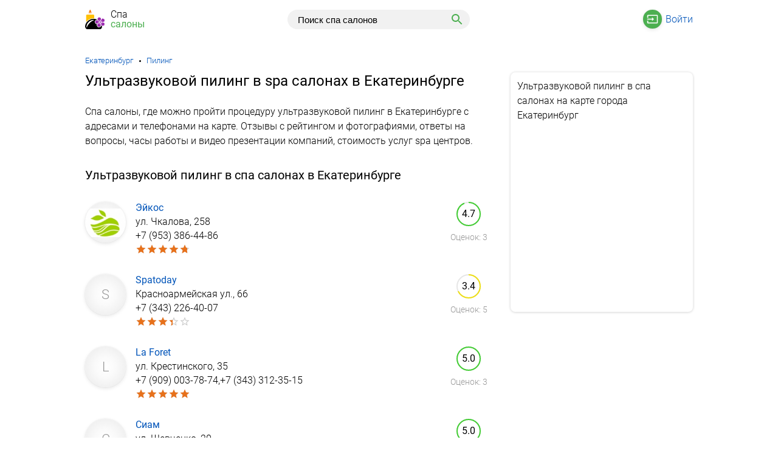

--- FILE ---
content_type: text/html; charset=UTF-8
request_url: https://spacalony.ru/ekaterinburg/ultrazvukovoj-piling/
body_size: 17535
content:
<!DOCTYPE html><html lang="ru"><head><base href="https://spacalony.ru/"/><title>Ультразвуковой пилинг в Екатеринбурге - адреса спа салонов, телефоны, отзывы</title><meta charset="UTF-8" /><meta name="viewport" content="width=device-width, initial-scale=1.0"><meta name="description" content="Ультразвуковой пилинг в Екатеринбурге - адреса спа салонов на карте, телефоны, отзывы с рейтингом, фотографии и видео, график работы, схема проезда и цены на сеансы spa салонов." /><link rel="canonical" href="https://spacalony.ru/ekaterinburg/ultrazvukovoj-piling/"/><link href="favicon.ico" rel="icon" type="image/x-icon"/><link href="favicon.ico" rel="shortcut icon" type="image/x-icon"/><style>@font-face{font-family:'Roboto-Light';font-display:swap;src:local("Roboto-Light"),url(/Roboto-Light.ttf) format("woff2")}@font-face{font-family:'Roboto-Regular';font-display:swap;src:local("Roboto-Regular"),url(/Roboto-Regular.ttf) format("woff2")}*{padding:0px;margin:0px}body{font-size:16px;font-family:'Roboto-Light', Arial, sans-serif;font-weight:300}.ya-page_js_yes .ya-site-form_inited_no{display:none}.wrap{max-width:1000px;margin:0 auto;padding:0 24px}@media only screen and (max-width: 767px){.wrap{padding:0 16px}}a{color:#0054b9;text-decoration:none}a:hover{color:#d32f2f}header{padding:16px 0;margin:0 0 24px 0;display:block}header .logo{display:inline-block;vertical-align:top;width:180px;text-decoration:none;padding:0;color:#000;line-height:16px;background:url('data:image/svg+xml;utf8,<svg version="1.1" id="Capa_1" xmlns="http://www.w3.org/2000/svg" xmlns:xlink="http://www.w3.org/1999/xlink" x="0px" y="0px"\a width="941.425px" height="941.426px" viewBox="0 0 941.425 941.426"\a xml:space="preserve">\a<g>\a <path fill="rgb(255, 193, 7)" d="M50.377,277.125v323.5c10.9-15.5,22.5-30.1,34.4-43.1c42.4-46.5,93.7-82.4,152.5-106.8c27.6-11.5,56.7-20.3,86.5-26.101\a c29.1-5.699,58.899-8.6,88.699-8.6c8.7,0,17.4,0.2,26,0.7v-139.6c0-22.1-17.899-40-40-40h-308.1\a C68.277,237.125,50.377,255.025,50.377,277.125z"/>\a <path d="M812.977,795.426c-9.199-5.801-17.5-13.9-25.3-25c-2.3-3.2-7.7-11.7-14.2-22.9c0.301,12.9,0,23-0.3,26.9\a c-1.3,18-6,32.199-14.399,43.6c-8.801,11.9-21.4,20.3-37.5,24.8l-1.301,0.4l-0.5,0.1c-11.699,3.101-24,4.101-35.899,5.101\a c-11.7,1-22.8,1.899-33.101,4.5c-2.8,0.699-5.8,1.1-8.699,1.1c-12.7,0-24.4-6.9-30.5-18.1c-5.101-9.301-12-18-19.4-27.2\a c-11.5-14.5-23.4-29.4-28.2-48c-5.899-22.7,0.5-44.9,18.9-65.8c-8.5,2.199-16.7,3.3-24.2,3.3c-20.9,0-38.3-8.101-51.7-24.2\a c-10-12-16.3-26.4-22.3-40.3c-4.7-10.8-9.1-21-14.901-29.9c-8.699-13.3-7.3-30.8,3.5-42.6c7.2-7.8,13.2-17.2,19.601-27.101\a c13-20.1,27.7-43,54.3-50.399c5.5-1.5,11.3-2.3,17.2-2.3c6.5,0,13.1,0.899,20,2.8c-2.101-3.9-3.8-7.8-5.101-11.7\a c-15.199-6.3-30.8-11.6-46.6-15.901c-30.8-8.399-62.3-13.3-93.901-15c-8.699-0.5-17.3-0.699-26-0.699\a c-111.899,0-226.6,42.9-309.2,133.4c-18,19.8-36.6,44.7-52.8,72.5c-50,85.601-78.2,198.3-2.2,271.101\a c14.7,14.1,32.5,23.5,51.7,23.5h625c71.9,0,95.5-70.4,94-142.7C816.877,797.726,814.877,796.625,812.977,795.426z M72.877,772.825\a c6.8-36.399,21.2-71.2,39.7-103.1c12.6-21.9,27.3-42.601,44.2-61.4c45.6-51,105.8-87.399,172-104.6c31.8-8.3,66.1-11.9,99.1-8.4\a c4.9,0.5,6.1,7.2,1.6,9.3c0,0-0.1,0-0.1,0.101c-8.1,3.8-16.3,7.3-24.4,11.1c-16,7.5-31.899,15.4-47.399,23.9\a c-31.2,17-61.101,36.3-88.8,58.5c-49.6,39.7-93.3,86.899-127.8,140.3c-23.8,36.8-43.3,76.6-56.9,118.3c-1.5,4.7-8.2,4.8-9.8,0.101\a v-0.101C65.677,830.525,67.877,799.525,72.877,772.825z"/>\a <path fill="rgb(155, 39, 175)" d="M688.078,458.125c0.1,0,0.2,0,0.2,0c0.3,0,0.399,0.301,0.5,0.4l30,75.201l0.899,2.2c1.601,3.899,5,6.6,8.9,7.399\a c0.7,0.101,1.5,0.2,2.3,0.2c1.1,0,2.2-0.1,3.3-0.4l0,0c2.9-0.8,5.4-2.699,7-5.399c15.7-26.5,22.4-87.3,22.8-102.201\a c1.5-45.8-28.899-51.5-61.1-57.5c-12.1-2.3-24.6-4.6-36.6-9.1c-1.101-0.4-2.301-0.6-3.4-0.6c-0.9,0-1.8,0.1-2.6,0.4\a c-2.2,0.6-4.101,2-5.4,3.9c-7.2,10.5-16.2,19.6-24.8,28.4c-16.3,16.7-32,32.6-29.8,53.7c0.5,5.1,2.1,10.399,4.899,16.1\a c1.9,3.901,4.5,8,7.7,12.3c1.7,2.2,4.4,5.601,7.9,9.801c15.5,18.199,46.399,50.6,69.2,60.899c1.6,0.7,3.3,1.101,4.899,1.101\a c1.101,0,2.101-0.101,3.101-0.4c1.5-0.4,2.899-1.1,4-2c3.699-2.8,5.6-7.6,4.5-12.4l-0.2-0.6l-4.9-21l-13.9-59.5\a C687.578,458.625,687.477,458.225,688.078,458.125z"/>\a <path fill="rgb(155, 39, 175)" d="M900.078,627.125c-11.3-3.3-51.4-11.899-82.5-11.899c-8.101,0-15.5,0.6-21.7,2c-2.4,0.6-4.6,1.8-6.1,3.6\a c-1.4,1.5-2.4,3.5-2.9,5.601c-0.9,4.399,0.6,8.899,4.1,11.8l16.4,13.6l47.7,39.7c0.3,0.2,0.3,0.4,0.2,0.5\a c-0.101,0.3-0.301,0.5-0.5,0.6c0,0,0,0-0.101,0c-0.1,0-0.2,0-0.399-0.1l-38.5-23.3l-19.7-12l-13-7.9c-1.9-1.2-4.101-1.8-6.2-1.8\a c-0.1,0-0.1,0-0.2,0c-1,0-2,0.2-3,0.4c-5.7,1.6-9.399,7-8.8,12.899c3.4,30.601,34.8,83.101,43.4,95.3c2.8,3.9,5.6,7.301,8.5,10.301\a c4.3,4.399,8.8,7.8,13.6,10.1c4.1,2,8.3,3.2,12.8,3.6c1.3,0.101,2.601,0.2,3.9,0.2c4.5,0,9.3-0.7,14.3-2.1\a c9.8-2.7,19.8-7.7,30.3-12.9c11-5.5,22.4-11.1,34.7-14.8c4.3-1.3,7.2-5.3,7-9.8c-0.5-12.7,1.1-25.4,2.7-37.601\a C940.078,670.525,943.977,639.825,900.078,627.125z"/>\a <path fill="rgb(155, 39, 175)" d="M934.578,466.525c0.2-4.5-2.7-8.5-7-9.7c-12.2-3.6-23.7-9.2-34.7-14.6c-15.5-7.601-30.2-14.8-44.5-14.8\a c-3.5,0-6.9,0.399-10.3,1.399c-10.4,2.9-19.8,10.4-28.5,23c-8.5,12.2-39.601,64.901-42.9,95.5c-0.399,4,1.101,7.8,4.101,10.4\a c2.199,1.899,5,2.899,7.8,2.899c1.1,0,2.1-0.1,3.2-0.399c1.1-0.3,2.1-0.8,3.1-1.4l71-43.6c0.1-0.101,0.2-0.101,0.2-0.101h0.1\a c0.3,0,0.5,0.4,0.5,0.4c0.2,0.4,0,0.6-0.2,0.7l-63.8,53.6c-3.5,3-5,7.601-3.899,12.101c1.1,4.5,4.6,7.8,9,8.8\a c6.1,1.3,13.3,1.899,20.8,1.899c12.2,0,25.2-1.3,35.7-2.8c21.399-3,39.6-7.2,46.3-9.1c0.5-0.101,1-0.3,1.399-0.4\a c43.9-13,39.801-43.7,35.4-76.1C935.778,491.825,934.078,479.226,934.578,466.525z"/>\a <path fill="rgb(155, 39, 175)" d="M563.977,506.525c-3.699,0-7.199,0.5-10.5,1.4c-17.5,4.899-28.399,21.899-40,39.899c-6.699,10.4-13.6,21.101-22.199,30.5\a c-3,3.3-3.4,8.2-1,12c7,10.7,12,22.3,17,33.7c11,25.3,21.5,49.5,51.1,49.5c5.5,0,11.6-0.8,18.6-2.6c0.4-0.101,0.9-0.2,1.4-0.4\a c6.7-1.9,24.5-7.6,44.3-16.1c15.8-6.801,37.101-17.2,48.8-28.4c3.301-3.2,4.5-7.8,3.2-12.2c-1.399-4.399-5.1-7.6-9.6-8.3\a l-82.3-12.9c-0.301,0-0.5-0.1-0.5-0.5c0,0,0-0.6,0.399-0.699c0.101,0,0.2,0,0.3,0l0,0l83.301,0.6h0.1c1.1,0,2.2-0.1,3.3-0.4\a c3.8-1.1,6.9-4,8.101-7.8c1.3-3.8,0.6-7.8-1.801-11c-18.6-24.6-72.5-53.6-86-59.6C580.278,508.625,571.778,506.525,563.977,506.525\a z"/>\a <path fill="rgb(155, 39, 175)" d="M758.977,619.325c2.9-3.899,5.101-8.3,6.2-13.2c0.8-3.699,1.101-7.6,0.601-11.6c-2.101-17.2-16.7-29.7-33.601-29.7\a c-0.1,0-0.1,0-0.2,0c-1.3,0-2.699,0.101-4.1,0.3c-3.6,0.4-7,1.4-10.1,2.9c-13,6-21.2,19.9-19.301,34.9\a c2.101,17.199,16.7,29.699,33.601,29.699c1.399,0,2.8-0.1,4.2-0.3C745.677,631.226,753.677,626.325,758.977,619.325z"/>\a <path fill="rgb(155, 39, 175)" d="M633.177,824.125c1.7,3.2,5.101,5.101,8.601,5.101c0.8,0,1.6-0.101,2.5-0.3c12.3-3.2,25-4.2,37.3-5.2\a c11.8-1,22.899-1.9,32.6-4.601l0,0c21.7-6,32.2-20.3,34.101-46.3c1.1-14.8,0.8-76-12.101-104c-2-4.3-6.3-6.899-10.899-6.899\a c-1.101,0-2.2,0.1-3.301,0.5c-3.199,0.899-5.8,3-7.399,6l-38.7,73.8c-0.1,0.3-0.3,0.3-0.3,0.3h-0.101c-0.199,0-0.5-0.1-0.6-0.3\a c-0.1-0.101-0.2-0.2-0.1-0.601l27.3-78.699c1.5-4.2,0.5-8.9-2.601-12.2c-2.3-2.5-5.5-3.8-8.699-3.8c-1.301,0-2.5,0.199-3.801,0.6\a c-29.199,9.7-74,51.4-84.1,62.3c-31.1,33.7-11.8,57.9,8.6,83.5C619.177,802.926,627.078,812.926,633.177,824.125z"/>\a <path fill="rgb(245, 127, 23)" d="M231.677,130.525c5-10.2,19.5-10.2,24.6-0.1c8.8,17.7,20,43,24.7,66.1c50.4-29.3,9.1-130.3-18.2-184.8\a c-7.9-15.7-30.4-15.6-38.1,0.1c-26.6,54.3-66.7,154.5-17,184.3C212.177,173.125,223.077,148.125,231.677,130.525z"/>\a</g>\a<g>\a</g>\a<g>\a</g>\a<g>\a</g>\a<g>\a</g>\a<g>\a</g>\a<g>\a</g>\a<g>\a</g>\a<g>\a</g>\a<g>\a</g>\a<g>\a</g>\a<g>\a</g>\a<g>\a</g>\a<g>\a</g>\a<g>\a</g>\a<g>\a</g>\a</svg>') no-repeat left center;background-size:32px auto}@media only screen and (max-width: 767px){header .logo{width:calc(100% - 100px);margin-right:32px}}header .logo span{font-size:16px;margin:0 0 0 42px;font-family:'Roboto-Regular';color:#4caf50}header .logo div{font-size:16px;margin:0 0 0 42px}header .user{display:inline-block;vertical-align:top;text-align:right;width:215px;margin-top:6px}header .user span{display:none;width:24px;height:24px;position:relative;background:url('data:image/svg+xml;utf8,<svg xmlns="http://www.w3.org/2000/svg" viewBox="0 0 24 24"><path d="M3 18h18v-2H3v2zm0-5h18v-2H3v2zm0-7v2h18V6H3z"/></svg>') left top no-repeat}header .user a{padding:0 0 0 31px;position:relative}header .user a:before{content:'';position:absolute;top:-6px;left:-6px;width:31px;height:31px;background:#4caf50;border-radius:100%;z-index:-1;box-shadow:0 0 2px 0 rgba(0,0,0,0.1),0 2px 6px 0 rgba(0,0,0,0.1)}header .user a.sing-in{margin:0 0 0 28px;background:url('data:image/svg+xml;utf8,<svg xmlns="http://www.w3.org/2000/svg" viewBox="0 0 24 24"><path fill="rgb(255, 255, 255)" d="M21 3.01H3c-1.1 0-2 .9-2 2V9h2V4.99h18v14.03H3V15H1v4.01c0 1.1.9 1.98 2 1.98h18c1.1 0 2-.88 2-1.98v-14c0-1.11-.9-2-2-2zM11 16l4-4-4-4v3H1v2h10v3zM21 3.01H3c-1.1 0-2 .9-2 2V9h2V4.99h18v14.03H3V15H1v4.01c0 1.1.9 1.98 2 1.98h18c1.1 0 2-.88 2-1.98v-14c0-1.11-.9-2-2-2zM11 16l4-4-4-4v3H1v2h10v3z"/></svg>') left center no-repeat}header .user a.add-card{background:url('data:image/svg+xml;utf8,<svg xmlns="http://www.w3.org/2000/svg" viewBox="0 0 24 24"><path fill="rgb(255, 255, 255)" d="M13 7h-2v4H7v2h4v4h2v-4h4v-2h-4V7zm-1-5C6.48 2 2 6.48 2 12s4.48 10 10 10 10-4.48 10-10S17.52 2 12 2zm0 18c-4.41 0-8-3.59-8-8s3.59-8 8-8 8 3.59 8 8-3.59 8-8 8z"/></svg>') left center no-repeat}header .user a.cabinet{margin:0 0 0 28px;background:url('data:image/svg+xml;utf8,<svg xmlns="http://www.w3.org/2000/svg" viewBox="0 0 24 24"><path fill="rgb(255, 255, 255)" d="M12 2C6.48 2 2 6.48 2 12s4.48 10 10 10 10-4.48 10-10S17.52 2 12 2zM7.07 18.28c.43-.9 3.05-1.78 4.93-1.78s4.51.88 4.93 1.78C15.57 19.36 13.86 20 12 20s-3.57-.64-4.93-1.72zm11.29-1.45c-1.43-1.74-4.9-2.33-6.36-2.33s-4.93.59-6.36 2.33C4.62 15.49 4 13.82 4 12c0-4.41 3.59-8 8-8s8 3.59 8 8c0 1.82-.62 3.49-1.64 4.83zM12 6c-1.94 0-3.5 1.56-3.5 3.5S10.06 13 12 13s3.5-1.56 3.5-3.5S13.94 6 12 6zm0 5c-.83 0-1.5-.67-1.5-1.5S11.17 8 12 8s1.5.67 1.5 1.5S12.83 11 12 11z"/></svg>') left center no-repeat}@media only screen and (max-width: 767px){header .user{width:24px;margin-top:5px}header .user a{margin-bottom:16px}header .user span{display:block;text-align:center}header .user div{display:none}header .user:hover div{display:block;position:absolute;background:#fff;width:100%;left:0;padding:23px 0;border-top:solid 1px #ccc;border-bottom:solid 1px #ccc;margin:15px 0 0 0;box-shadow:0 10px 20px -5px rgba(0,0,0,0.4);text-align:center;z-index:1000}header .user:hover div:after,header .user:hover div:before{bottom:100%;right:20px;border:solid transparent;content:" ";height:0;width:0;position:absolute;pointer-events:none}header .user:hover div:after{border-color:rgba(255,255,255,0);border-bottom-color:#fff;border-width:10px;margin-left:-10px}header .user:hover div:before{border-color:rgba(204,204,204,0);border-bottom-color:#ccc;border-width:11px;margin-left:-11px;margin-right:-1px}}header .search{display:inline-block;vertical-align:top;width:calc(100% - 395px);text-align:center}header .search ins{display:none;width:24px;height:24px;background:url('data:image/svg+xml;utf8,<svg xmlns="http://www.w3.org/2000/svg" viewBox="0 0 24 24"><path d="M15.5 14h-.79l-.28-.27C15.41 12.59 16 11.11 16 9.5 16 5.91 13.09 3 9.5 3S3 5.91 3 9.5 5.91 16 9.5 16c1.61 0 3.09-.59 4.23-1.57l.27.28v.79l5 4.99L20.49 19l-4.99-5zm-6 0C7.01 14 5 11.99 5 9.5S7.01 5 9.5 5 14 7.01 14 9.5 11.99 14 9.5 14z"/></svg>') left top no-repeat}header .search .s-block{padding:0;width:300px;display:inline-block}header .search .ya-site-form__form{width:100%;text-align:left}header .search #ya-site-form0 .ya-site-form__form .ya-site-form__input-text{padding:8px 16px !important;font-size:15px !important;border:solid 1px #f1f1f1 !important;border-right:none !important;display:inline-block !important;vertical-align:top !important;background:#f1f1f1 !important;height:32px;border-radius:44px 0 0 44px}header .search #ya-site-form0 .ya-site-form__submit{border:solid 1px #f1f1f1;border-left:none;background:#f1f1f1 url('data:image/svg+xml;utf8,<svg xmlns="http://www.w3.org/2000/svg" viewBox="0 0 24 24"><path fill="rgb(76, 175, 80)" d="M15.5 14h-.79l-.28-.27C15.41 12.59 16 11.11 16 9.5 16 5.91 13.09 3 9.5 3S3 5.91 3 9.5 5.91 16 9.5 16c1.61 0 3.09-.59 4.23-1.57l.27.28v.79l5 4.99L20.49 19l-4.99-5zm-6 0C7.01 14 5 11.99 5 9.5S7.01 5 9.5 5 14 7.01 14 9.5 11.99 14 9.5 14z"/></svg>') center center no-repeat;display:inline-block;vertical-align:top;cursor:pointer;margin:0;width:42px;height:32px;font-size:14px !important;border-radius:0 44px 44px 0;background-size:24px auto}header .search #ya-site-form0 .ya-site-form__search-input{padding:0}header .search #ya-site-form0 .ya-site-form__search-input-layout{vertical-align:top !important}@media only screen and (max-width: 767px){header .search{margin:0 16px 0 0;width:28px}header .search:hover .s-block{display:block;position:absolute;background:#fff;left:0;border-top:solid 1px #ccc;border-bottom:solid 1px #ccc;width:100%;margin:11px 0 0 0;padding:16px 0;text-align:center;box-shadow:0 10px 20px -5px rgba(0,0,0,0.4);z-index:1000}header .search:hover .s-block:after,header .search:hover .s-block:before{bottom:100%;right:60px;border:solid transparent;content:" ";height:0;width:0;position:absolute;pointer-events:none}header .search:hover .s-block:after{border-color:rgba(255,255,255,0);border-bottom-color:#fff;border-width:10px;margin-left:-10px;margin-right:1px}header .search:hover .s-block:before{border-color:rgba(204,204,204,0);border-bottom-color:#ccc;border-width:11px;margin-left:-11px}header .search ins{display:inline-block;margin:5px 4px 0 0}header .search .s-block{display:none}header .search #ya-site-form0{margin-left:16px !important;margin-right:16px !important}}main{max-width:1000px;margin:0 auto;padding:0 24px;display:block}@media only screen and (max-width: 767px){main{padding:0 16px}}nav{font-size:13px}nav ul{display:block}nav ul li{display:inline-block;vertical-align:top;padding:0 0 0 16px;position:relative;margin:0 0 12px 6px}nav ul li span{color:#777}nav ul li:before{position:absolute;top:7px;left:4px;width:3px;height:3px;content:'';background:#000;-webkit-border-radius:50%;-moz-border-radius:50%;border-radius:50%}nav ul li:first-child{padding:0;margin-left:0}nav ul li:first-child:before{content:none}article{display:inline-block;width:calc(100% - 324px);vertical-align:top;margin-right:24px}@media screen and (max-width: 767px){article{display:block;width:auto;margin:0}}aside{display:inline-block;width:300px}@media screen and (max-width: 767px){aside{display:block;width:auto}}aside .map{border-radius:8px;margin:0 0 32px 0;overflow:hidden;box-shadow:0 1px 4px 0 rgba(0,0,0,0.1),0 0 4px 0 rgba(0,0,0,0.1)}aside .map h2{margin:0;padding:11px;font-size:16px;font-family:'Roboto-Light'}.ads{margin-bottom:32px}.adv{margin-bottom:32px}h1{margin:0 0 24px 0;font-size:24px;line-height:29px;font-weight:normal;font-family:'Roboto-Regular'}h2{margin:0 0 24px 0;font-size:20px;line-height:24px;font-weight:normal;font-family:'Roboto-Regular'}@media screen and (max-width: 500px){.adv,.ads{margin:0 -16px 16px -16px;position:relative}}.h2-company{margin-top:24px}p{margin:0 0 32px 0;line-height:24px}.title{margin:0 0 24px 0;font-size:20px;line-height:24px;display:block;font-family:'Roboto-Regular'}.menus{margin:0 0 32px 0}.menus a{display:inline-block;margin:0 36px 0 0;padding:51px 0 0 0;position:relative}.menus a.metros{background:url('data:image/svg+xml;utf8,<svg xmlns="http://www.w3.org/2000/svg" viewBox="0 0 24 24"><circle fill="rgb(255, 255, 255)" cx="8.5" cy="14.5" r="1.5"/><circle fill="rgb(255, 255, 255)" cx="15.5" cy="14.5" r="1.5"/><path fill="rgb(255, 255, 255)" d="M12 2c-4 0-8 .5-8 4v9.5C4 17.43 5.57 19 7.5 19L6 20.5v.5h2l2-2h4l2 2h2v-.5L16.5 19c1.93 0 3.5-1.57 3.5-3.5V6c0-3.5-4-4-8-4zm0 2c3.51 0 4.96.48 5.57 1H6.43c.61-.52 2.06-1 5.57-1zM6 7h5v3H6V7zm12 8.5c0 .83-.67 1.5-1.5 1.5h-9c-.83 0-1.5-.67-1.5-1.5V12h12v3.5zm0-5.5h-5V7h5v3z"/></svg>') center top no-repeat;background-size:auto 32px}.menus a.metros:before{content:'';position:absolute;top:-6px;left:2px;width:44px;height:44px;background:#4caf50;border-radius:100%;z-index:-1;box-shadow:0 0 2px 0 rgba(0,0,0,0.1),0 2px 6px 0 rgba(0,0,0,0.1)}.menus a.rajons{background:url('data:image/svg+xml;utf8,<svg xmlns="http://www.w3.org/2000/svg" viewBox="0 0 24 24"><path fill="rgb(255, 255, 255)" d="M22.43 10.59l-9.01-9.01c-.75-.75-2.07-.76-2.83 0l-9 9c-.78.78-.78 2.04 0 2.82l9 9c.39.39.9.58 1.41.58.51 0 1.02-.19 1.41-.58l8.99-8.99c.79-.76.8-2.02.03-2.82zm-10.42 10.4l-9-9 9-9 9 9-9 9zM8 11v4h2v-3h4v2.5l3.5-3.5L14 7.5V10H9c-.55 0-1 .45-1 1z"/></svg>') center top no-repeat;background-size:auto 32px}.menus a.rajons:before{content:'';position:absolute;top:-6px;left:7px;width:44px;height:44px;background:#4caf50;border-radius:100%;z-index:-1;box-shadow:0 0 2px 0 rgba(0,0,0,0.1),0 2px 6px 0 rgba(0,0,0,0.1)}.marki{margin:0 0 32px 0;-webkit-columns:150px auto;-moz-columns:150px auto;columns:150px auto;list-style:none;column-gap:16px;box-shadow:0 4px 20px 0 rgba(0,0,0,0.1);padding:12px;border-radius:8px}.marki li{margin:0 0 16px 0;-webkit-column-break-inside:avoid;page-break-inside:avoid;break-inside:avoid;display:table}.uslugi{margin:0;-webkit-columns:150px auto;-moz-columns:150px auto;columns:150px auto;list-style:none;column-gap:16px;box-shadow:0 4px 20px 0 rgba(0,0,0,0.1);padding:12px 12px 24px 12px;border-radius:8px;overflow-x:hidden;overflow-y:auto;max-height:250px}.uslugi li{margin:0 0 16px 0;-webkit-column-break-inside:avoid;page-break-inside:avoid;break-inside:avoid;display:table}.more{max-height:100%}.more-categories{display:block;width:40px;height:40px;border:solid 1px #f1f1f1;text-align:center;line-height:40px;vertical-align:middle;border-radius:80px;margin:-22px auto 24px auto;background:#fff;position:relative;cursor:pointer;background:#fff url('data:image/svg+xml;utf8,<svg xmlns="http://www.w3.org/2000/svg" width="24" height="24" viewBox="0 0 24 24"><path fill="rgb(76, 175, 80)" d="M16.59 8.59L12 13.17 7.41 8.59 6 10l6 6 6-6-1.41-1.41z"/></svg>') no-repeat center center}.more-categories-up{transform:rotate(-180deg)}.products{margin:0 0 32px 0;list-style:none}.products li{margin-bottom:24px}.products li:last-child{margin-bottom:0}.products li a{font-family:'Roboto-Regular'}.products li figure{width:67px;height:67px;box-shadow:0 0 2px 0 rgba(0,0,0,0.1),0 2px 6px 0 rgba(0,0,0,0.1);overflow:hidden;border-radius:80px;line-height:67px;display:inline-block;vertical-align:top;background:radial-gradient(circle 33px, #fff 0, #fafafa 50%, #f1f1f1 100%)}.products li figure img{vertical-align:middle;width:100%}.products li figure figcaption{color:#999;font-size:22px;text-align:center}.products li ul{display:inline-block;width:calc(100% - 189px);margin:0 16px;list-style:none;vertical-align:top}@media screen and (max-width: 479px){.products li ul{margin-right:0;width:calc(100% - 83px)}}.products li ul li{margin:0 0 4px 0;display:block;border:none;padding:0}.products li address{display:block;font-style:normal}.products li span{color:#000 !important}.products li ins{text-decoration:none;color:#999;font-size:14px}.products li .otsenka{text-align:center;width:90px;display:inline-block;vertical-align:top}@media screen and (max-width: 479px){.products li .otsenka{text-align:left;width:auto;margin:0 0 0 83px;display:block}}.products li .star div{display:inline-block;width:90px;height:18px;background:url('data:image/svg+xml;utf8,<svg xmlns="http://www.w3.org/2000/svg" viewBox="0 0 24 24"><path fill="rgb(204, 204, 204)" d="M22 9.24l-7.19-.62L12 2 9.19 8.63 2 9.24l5.46 4.73L5.82 21 12 17.27 18.18 21l-1.63-7.03L22 9.24zM12 15.4l-3.76 2.27 1-4.28-3.32-2.88 4.38-.38L12 6.1l1.71 4.04 4.38.38-3.32 2.88 1 4.28L12 15.4z"/></svg>') repeat-x;background-size:18px;vertical-align:top;margin:0 0 8px 0}.products li .star div div{display:block;margin:0;max-width:90px;background:url('data:image/svg+xml;utf8,<svg xmlns="http://www.w3.org/2000/svg" viewBox="0 0 24 24"><path fill="rgb(231, 113, 27)" d="M12 17.27L18.18 21l-1.64-7.03L22 9.24l-7.19-.61L12 2 9.19 8.63 2 9.24l5.46 4.73L5.82 21z"/><path d="M0 0h24v24H0z" fill="none"/></svg>') repeat-x;background-size:18px}.pagination{margin:0 0 32px 0}.pagination a{display:inline-block;vertical-align:middle;margin:0 16px 0 0;text-decoration:none;padding:8px 10px;min-width:16px;min-height:16px;text-align:center;border-radius:44px;background:#f1f1f1}.pagination a:hover,.pagination a.selected{color:#fff;background:#4caf50}.pagination a:last-child{margin-right:0}@media screen and (max-width: 380px){.pagination a{padding:4px 6px}}.pagination a.prev-page{width:16px;height:19px;background:#f1f1f1 url('data:image/svg+xml;utf8,<svg xmlns="http://www.w3.org/2000/svg" width="24" height="24" viewBox="0 0 24 24"><path fill="rgb(76, 175, 80)" d="M17.51 3.87L15.73 2.1 5.84 12l9.9 9.9 1.77-1.77L9.38 12l8.13-8.13z"/></svg>') center center no-repeat;background-size:19px auto}.pagination a.prev-page:hover{background:#4caf50 url('data:image/svg+xml;utf8,<svg xmlns="http://www.w3.org/2000/svg" width="24" height="24" viewBox="0 0 24 24"><path fill="rgb(255, 255, 255)" d="M17.51 3.87L15.73 2.1 5.84 12l9.9 9.9 1.77-1.77L9.38 12l8.13-8.13z"/></svg>') center center no-repeat}.pagination a.next-page{width:16px;height:19px;background:#f1f1f1 url('data:image/svg+xml;utf8,<svg xmlns="http://www.w3.org/2000/svg" width="24" height="24" viewBox="0 0 24 24"><path fill="rgb(76, 175, 80)" d="M6.49 20.13l1.77 1.77 9.9-9.9-9.9-9.9-1.77 1.77L14.62 12l-8.13 8.13z"/></svg>') center center no-repeat;background-size:19px auto}.pagination a.next-page:hover{background:#4caf50 url('data:image/svg+xml;utf8,<svg xmlns="http://www.w3.org/2000/svg" width="24" height="24" viewBox="0 0 24 24"><path fill="rgb(255, 255, 255)" d="M6.49 20.13l1.77 1.77 9.9-9.9-9.9-9.9-1.77 1.77L14.62 12l-8.13 8.13z"/></svg>') center center no-repeat}.comments{margin:0 0 16px 0}.comments ul{margin:0 0 32px 0;list-style:none}.comments ul li{margin:0 0 8px 0}.comments ul li span{display:block;margin:0 0 4px 0;font-weight:bold;font-size:13px}.comments ul li span time{font-weight:normal;color:#999}.comments ul li p{margin:0}.comments ul li b{color:#4CAF50}.comments ul li .company{list-style:none;position:relative;margin:16px 0 0 48px;padding:8px;border:solid 1px #fff9c4;background:#fff9c4;border-radius:8px;box-shadow:0 0 2px 0 rgba(0,0,0,0.1),0 2px 6px 0 rgba(0,0,0,0.1)}.comments ul li .company:after,.comments ul li .company:before{bottom:100%;left:33px;border:solid transparent;content:" ";height:0;width:0;position:absolute;pointer-events:none}.comments ul li .company:after{border-color:rgba(255,249,196,0);border-bottom-color:#fff9c4;border-width:12px;margin-left:-12px}.comments ul li .company:before{border-color:rgba(255,249,196,0);border-bottom-color:#fff9c4;border-width:13px;margin-left:-13px}.comments ul li .name{background:#9c27b0;display:block;vertical-align:top;padding:9px 12px;text-align:center;border-radius:80px;margin:0 0 0 16px;font-size:20px;color:#fff;width:19px;position:relative;z-index:100;border:solid 4px #fff}.comments ul li .name-vopros{background:#03a9f4;display:block;vertical-align:top;padding:9px 12px;text-align:center;border-radius:80px;margin:0 0 0 16px;font-size:20px;color:#fff;width:19px;position:relative;z-index:100;border:solid 4px #fff}.comments ul li .comment{display:inline-block;width:auto;padding:32px 8px 8px 8px;border-radius:7px;position:relative;margin:-26px 0 0 0;overflow:hidden}.comments ul li .name+.comment{border:solid 1px #f3e5f5}.comments ul li .name+.comment:before{content:'';border:solid 1px #f3e5f5;width:51px;height:51px;position:absolute;margin:-58px 0 0 6px;border-radius:80px}.comments ul li .name-vopros+.comment{border:solid 1px #e1f5fe}.comments ul li .name-vopros+.comment:before{content:'';border:solid 1px #e1f5fe;width:51px;height:51px;position:absolute;margin:-58px 0 0 6px;border-radius:80px}.comments span.link{display:inline-block;margin:0;font-family:'Roboto-Light';color:#0054b9;cursor:pointer;font-weight:300}.comments span.link:hover{color:#d32f2f}#ymaps{height:300px;margin:0}.popular{margin:0 0 32px 0}.popular section{display:inline-block;vertical-align:top;width:calc(50% - 12px)}@media screen and (max-width: 999px){.popular section{width:auto;display:block;margin:0 0 16px 0}.popular section:first-child{margin-right:0 !important}.popular section:last-child{margin-bottom:0}}.popular section:first-child{margin-right:24px}.popular figure{width:120px;height:120px;overflow:hidden;border-radius:80px;line-height:120px;display:block;vertical-align:top;background:radial-gradient(circle 33px, #fff 0, #fafafa 50%, #f1f1f1 100%);position:relative;z-index:100;margin:0 auto;text-align:center;border:solid 8px #fff}.popular figure img{vertical-align:middle}.popular figure figcaption{color:#999;font-size:22px;text-align:center}.popular div.block{display:block;margin:-59px 0 0 0;position:relative;background:#f1f3f5;padding:70px 8px 8px 8px;border-radius:8px;text-align:center}.popular div.block a{font-family:'Roboto-Regular'}.popular div.block div{display:inline-block;width:90px;height:18px;background:url('data:image/svg+xml;utf8,<svg xmlns="http://www.w3.org/2000/svg" viewBox="0 0 24 24"><path fill="rgb(204, 204, 204)" d="M22 9.24l-7.19-.62L12 2 9.19 8.63 2 9.24l5.46 4.73L5.82 21 12 17.27 18.18 21l-1.63-7.03L22 9.24zM12 15.4l-3.76 2.27 1-4.28-3.32-2.88 4.38-.38L12 6.1l1.71 4.04 4.38.38-3.32 2.88 1 4.28L12 15.4z"/></svg>') repeat-x;background-size:18px;vertical-align:top;margin:0}.popular div.block div div{display:block;margin:0;max-width:90px;background:url('data:image/svg+xml;utf8,<svg xmlns="http://www.w3.org/2000/svg" viewBox="0 0 24 24"><path fill="rgb(231, 113, 27)" d="M12 17.27L18.18 21l-1.64-7.03L22 9.24l-7.19-.61L12 2 9.19 8.63 2 9.24l5.46 4.73L5.82 21z"/><path d="M0 0h24v24H0z" fill="none"/></svg>') repeat-x;background-size:18px}.popular address{display:block;font-style:normal;margin-top:4px}.popular span{margin:0;background:linear-gradient(-225deg, #388e3c 0%, #66bb6a 100%);background:-webkit-linear-gradient(-225deg, #388e3c 0%, #66bb6a 100%);padding:0 3px;color:#fff;border-radius:2px;margin-left:8px}.popular ins{text-decoration:none;margin-left:8px;color:#999;font-size:14px}.popular del{display:block;text-decoration:none;margin-top:4px;margin-bottom:4px}ul.city{-webkit-columns:180px auto;-moz-columns:180px auto;columns:180px auto;margin:0 0 32px 0}ul.city li{margin:0 0 16px 0;list-style:none}.rate-circle-static-small{margin:0 auto 8px auto !important}@media screen and (max-width: 479px){.rate-circle-static-small{margin:0 8px 8px 0 !important;display:inline-block !important}}.rate-circle-back,.rate-circle-front{position:absolute;top:0;left:0;width:auto !important}.rate-circle-value{font-style:normal;font-family:'Roboto-Regular';position:relative;z-index:10}.rate-color-back{color:#e6e6e6}.rate-color0,.rate-color1,.rate-color2{color:#ea5b0c}.rate-color3,.rate-color4{color:#f28d4f}.rate-color5,.rate-color6{color:#eedf14}.rate-color7,.rate-color8{color:#f3b700}.rate-color9,.rate-color10{color:#43cd34}.rate-box-value{position:absolute;width:100%;font-weight:bold;text-align:center;color:#ffffff}.rate-gradient0,.rate-gradient1,.rate-gradient2{background-image:-webkit-linear-gradient(top, #ea5b0c 0%, #ea5b0c 100%);background-image:-o-linear-gradient(top, #ea5b0c 0%, #ea5b0c 100%);background-image:linear-gradient(to bottom, #ea5b0c 0%, #ea5b0c 100%);background-repeat:repeat-x;position:relative}.rate-gradient3,.rate-gradient4{background-image:-webkit-linear-gradient(top, #f28d4f 0%, #f28d4f 100%);background-image:-o-linear-gradient(top, #f28d4f 0%, #f28d4f 100%);background-image:linear-gradient(to bottom, #f28d4f 0%, #f28d4f 100%);background-repeat:repeat-x;position:relative}.rate-gradient5,.rate-gradient6{background-image:-webkit-linear-gradient(top, #eedf14 0%, #eedf14 100%);background-image:-o-linear-gradient(top, #eedf14 0%, #eedf14 100%);background-image:linear-gradient(to bottom, #eedf14 0%, #eedf14 100%);background-repeat:repeat-x;position:relative}.rate-gradient7,.rate-gradient8{background-image:-webkit-linear-gradient(top, #f3b700 0%, #f3b700 100%);background-image:-o-linear-gradient(top, #f3b700 0%, #f3b700 100%);background-image:linear-gradient(to bottom, #f3b700 0%, #f3b700 100%);background-repeat:repeat-x;position:relative}.rate-gradient9,.rate-gradient10{background-image:-webkit-linear-gradient(top, #5ee450 0%, #37c428 100%);background-image:-o-linear-gradient(top, #5ee450 0%, #37c428 100%);background-image:linear-gradient(to bottom, #5ee450 0%, #37c428 100%);background-repeat:repeat-x;position:relative}footer{background:linear-gradient(45deg, #4caf50 0, #03a9f4 100%);background:-webkit-linear-gradient(45deg, #4caf50 0, #03a9f4 100%);background:-moz-linear-gradient(45deg, #4caf50 0, #03a9f4 100%);font-size:13px;padding:16px 0 6px 0;color:#fff}footer span{display:inline-block;vertical-align:top;padding:0 16px 10px 0}@media only screen and (max-width: 767px){footer span{display:block}}footer a{color:#fff;display:inline-block;vertical-align:top;padding:0 16px 10px 0;text-decoration:none}footer a:hover{color:#000} </style><meta name="yandex-verification" content="53aeef97d664a2ca" /><meta name="google-site-verification" content="L8o3gs9Vz_Z9vKh57cr4XljUE_lwh7-C2Kbq6KoTjhc" /><script data-ad-client="ca-pub-5816839120918578" async src="https://pagead2.googlesyndication.com/pagead/js/adsbygoogle.js"></script><script>window.yaContextCb=window.yaContextCb||[]</script><script src="https://yandex.ru/ads/system/context.js" async></script></head><body><!-- Yandex.RTB R-A-494942-6 --><script>window.yaContextCb.push(()=>{Ya.Context.AdvManager.render({type: 'fullscreen',blockId: 'R-A-494942-6'})})</script><script type="text/javascript" > (function(m,e,t,r,i,k,a){m[i]=m[i]||function(){(m[i].a=m[i].a||[]).push(arguments)}; m[i].l=1*new Date();k=e.createElement(t),a=e.getElementsByTagName(t)[0],k.async=1,k.src=r,a.parentNode.insertBefore(k,a)}) (window, document, "script", "https://mc.yandex.ru/metrika/tag.js", "ym"); ym(56550967, "init", { clickmap:true, trackLinks:true, accurateTrackBounce:true, webvisor:true }); </script> <noscript><div><img src="https://mc.yandex.ru/watch/56550967" style="position:absolute; left:-9999px;" alt="" /></div></noscript><script async src="https://www.googletagmanager.com/gtag/js?id=UA-81754006-10"></script><script> window.dataLayer = window.dataLayer || []; function gtag(){dataLayer.push(arguments);} gtag('js', new Date()); gtag('config', 'UA-81754006-10'); </script><header><div class="wrap"><a href="/" class="logo"><div>Спа</div><span>салоны</span></a><div class="search"><ins></ins><div class="s-block"><div class="ya-site-form ya-site-form_inited_no" onclick="return {'action':'https://spacalony.ru/search.htm','arrow':false,'bg':'transparent','fontsize':12,'fg':'#000000','language':'ru','logo':'rb','publicname':'Поиск спа салонов','suggest':true,'target':'_self','tld':'ru','type':3,'usebigdictionary':true,'searchid':2371037,'input_fg':'#000000','input_bg':'#ffffff','input_fontStyle':'normal','input_fontWeight':'normal','input_placeholder':'Поиск спа салонов','input_placeholderColor':'#000000','input_borderColor':'#7f9db9'}"><form action="https://yandex.ru/search/site/" method="get" target="_self" accept-charset="utf-8"><input type="hidden" name="searchid" value="2371037"/><input type="hidden" name="l10n" value="ru"/><input type="hidden" name="reqenc" value=""/><input type="search" name="text" value=""/><input type="submit" value="Найти"/></form></div><script>(function(w,d,c){var s=d.createElement('script'),h=d.getElementsByTagName('script')[0],e=d.documentElement;if((' '+e.className+' ').indexOf(' ya-page_js_yes ')===-1){e.className+=' ya-page_js_yes';}s.type='text/javascript';s.async=true;s.charset='utf-8';s.src=(d.location.protocol==='https:'?'https:':'http:')+'//site.yandex.net/v2.0/js/all.js';h.parentNode.insertBefore(s,h);(w[c]||(w[c]=[])).push(function(){Ya.Site.Form.init()})})(window,document,'yandex_site_callbacks');</script></div></div><div class="user"><span></span><div><a href="user/login" class="sing-in">Войти</a></div></div></div></header><main><nav><ul class="menu"><li><a href="ekaterinburg/">Екатеринбург</a></li><li><a href="ekaterinburg/piling/">Пилинг</a></li></ul></nav> <article><h1>Ультразвуковой пилинг в spa салонах в Екатеринбурге</h1><p>Спа салоны, где можно пройти процедуру ультразвуковой пилинг в Екатеринбурге с адресами и телефонами на карте. Отзывы с рейтингом и фотографиями, ответы на вопросы, часы работы и видео презентации компаний, стоимость услуг spa центров.</p><h2 class="h2-company">Ультразвуковой пилинг в спа салонах в Екатеринбурге</h2><div class="ads"><!--AdFox START--><!--Площадка: spacalony.ru / * / *--><!--Тип баннера: Мой тип банера--><!--Расположение: верх страницы--><div id="adfox_165562134894759746" style="max-height: 80vh;"></div><script>window.yaContextCb.push(()=>{Ya.adfoxCode.create({ownerId: 284643,containerId: 'adfox_165562134894759746',params: {pp: 'g',ps: 'fupy',p2: 'hpip'}})})</script></div><script src="/js/jquery-3.4.1.min.js"></script><script>jQuery(document).ready(function($) {$('.rate-circle-static-small').rateCircle({});});</script><ul class="products"><li><figure><img src="https://spacalony.ru/files/products/43df4a47fa.100x100.jpg" alt="Эйкос" /></figure><ul><li><a href="ekaterinburg/kompaniya-ejkos-eka.htm">Эйкос</a></li><li><address>ул. Чкалова, 258</address></li><li>+7 (953) 386-44-86</li><li><div class="star"><div><div style="width:84.6px"></div></div></div></li></ul><div class="otsenka"><div class="rate-circle-static-small" data-value="4.7"></div><ins>Оценок: 3</ins></div></li><li><figure><figcaption>S</figcaption></figure><ul><li><a href="ekaterinburg/spatoday-ekate.htm">Spatoday</a></li><li><address>Красноармейская ул., 66</address></li><li>+7 (343) 226-40-07</li><li><div class="star"><div><div style="width:61.2px"></div></div></div></li></ul><div class="otsenka"><div class="rate-circle-static-small" data-value="3.4"></div><ins>Оценок: 5</ins></div></li><li><figure><figcaption>L</figcaption></figure><ul><li><a href="ekaterinburg/laforet-ekate.htm">La Foret</a></li><li><address>ул. Крестинского, 35</address></li><li>+7 (909) 003-78-74,+7 (343) 312-35-15</li><li><div class="star"><div><div style="width:90px"></div></div></div></li></ul><div class="otsenka"><div class="rate-circle-static-small" data-value="5.0"></div><ins>Оценок: 3</ins></div></li><li><figure><figcaption>С</figcaption></figure><ul><li><a href="ekaterinburg/siam-ekate_3.htm">Сиам</a></li><li><address>ул. Шевченко, 20</address></li><li>+7 (343) 385-01-85,+7 (343) 385-17-20</li><li><div class="star"><div><div style="width:90px"></div></div></div></li></ul><div class="otsenka"><div class="rate-circle-static-small" data-value="5.0"></div><ins>Оценок: 3</ins></div></li><li><figure><img src="https://spacalony.ru/files/products/ed78ee5ab9.100x100.jpg" alt="Extreme Fitness" /></figure><ul><li><a href="ekaterinburg/firma-extreme-fitness-athletics-eka.htm">Extreme Fitness</a></li><li><address>ул. Малышева, 5</address></li><li>+7 (343) 243-55-33</li><li><div class="star"><div><div style="width:90px"></div></div></div></li></ul><div class="otsenka"><div class="rate-circle-static-small" data-value="5.0"></div><ins>Оценок: 3</ins></div></li><li><figure><img src="https://spacalony.ru/files/products/a3f9b8ff63.100x100.jpg" alt="Сен-Сай" /></figure><ul><li><a href="ekaterinburg/firma-spa-salon-sen-saj-eka.htm">Сен-Сай</a></li><li><address>Союзная ул., 8</address></li><li>+7 (343) 200-51-40,+7 (953) 002-55-40</li><li><div class="star"><div><div style="width:84.6px"></div></div></div></li></ul><div class="otsenka"><div class="rate-circle-static-small" data-value="4.7"></div><ins>Оценок: 10</ins></div></li><li><figure><img src="https://spacalony.ru/files/products/f90d4c5bd1.100x100.jpg" alt="Чапаевские бани" /></figure><ul><li><a href="ekaterinburg/kompaniya-chapaevskie-bani-eka.htm">Чапаевские бани</a></li><li><address>Сибирский тракт, 90/1</address></li><li>+7 (343) 289-10-50,+7 (953) 384-58-99</li><li><div class="star"><div><div style="width:68.4px"></div></div></div></li></ul><div class="otsenka"><div class="rate-circle-static-small" data-value="3.8"></div><ins>Оценок: 6</ins></div></li><li><figure><img src="https://spacalony.ru/files/products/e1ce72ec8b.100x100.jpg" alt="Маленький Будда" /></figure><ul><li><a href="ekaterinburg/firma-malenkij-budda-eka.htm">Маленький Будда</a></li><li><address>ул. Амундсена, 53</address></li><li>+7 (343) 271-39-42</li><li><div class="star"><div><div style="width:66.6px"></div></div></div></li></ul><div class="otsenka"><div class="rate-circle-static-small" data-value="3.7"></div><ins>Оценок: 10</ins></div></li><li><figure><figcaption>I</figcaption></figure><ul><li><a href="ekaterinburg/insparation-ekate.htm">Insparation</a></li><li><address>ул. Хохрякова, 74</address></li><li>+7 (992) 020-25-20</li><li><div class="star"><div><div style="width:84.6px"></div></div></div></li></ul><div class="otsenka"><div class="rate-circle-static-small" data-value="4.7"></div><ins>Оценок: 13</ins></div></li><li><figure><img src="https://spacalony.ru/files/products/df15586ede.100x100.jpg" alt="Eco SPA" /></figure><ul><li><a href="ekaterinburg/firma-eco-spa-eka.htm">Eco SPA</a></li><li><address>ул. Малышева, 51А</address></li><li>+7 (343) 378-45-48,+7 (962) 314-89-68</li><li><div class="star"><div><div style="width:73.8px"></div></div></div></li></ul><div class="otsenka"><div class="rate-circle-static-small" data-value="4.1"></div><ins>Оценок: 8</ins></div></li><li><figure><figcaption>С</figcaption></figure><ul><li><a href="ekaterinburg/spasalon-ekate.htm">СПА салон</a></li><li><address>Совхозная ул., 2</address></li><li>+7 (343) 290-40-50</li><li><div class="star"><div><div style="width:84.6px"></div></div></div></li></ul><div class="otsenka"><div class="rate-circle-static-small" data-value="4.7"></div><ins>Оценок: 21</ins></div></li><li><figure><figcaption>N</figcaption></figure><ul><li><a href="ekaterinburg/newface-ekate.htm">New Face</a></li><li><address>ул. Ткачей, 23</address></li><li>+7 (343) 363-55-05</li><li><div class="star"><div><div style="width:90px"></div></div></div></li></ul><div class="otsenka"><div class="rate-circle-static-small" data-value="5.0"></div><ins>Оценок: 22</ins></div></li></ul><div class="ads"><!--AdFox START--><!--Площадка: spacalony.ru / * / *--><!--Тип баннера: Мой тип банера--><!--Расположение: низ страницы--><div id="adfox_165562155562181182" style="max-height: 80vh;"></div><script>window.yaContextCb.push(()=>{Ya.adfoxCode.create({ownerId: 284643,containerId: 'adfox_165562155562181182',params: {pp: 'i',ps: 'fupy',p2: 'hpip'}})})</script></div> <div class="pagination"><a class="selected" href="/ekaterinburg/ultrazvukovoj-piling/">1</a><a href="/ekaterinburg/ultrazvukovoj-piling/2/">2</a><a href="/ekaterinburg/ultrazvukovoj-piling/3/">3</a><a href="/ekaterinburg/ultrazvukovoj-piling/4/">...</a><a href="/ekaterinburg/ultrazvukovoj-piling/6/">6</a><a class="next-page" href="/ekaterinburg/ultrazvukovoj-piling/2/"></a></div> <span class="title">Популярные спа салоны</span><div class="popular"><section><figure><img src="https://spacalony.ru/files/products/f90d4c5bd1.100x100.jpg" alt="Чапаевские бани" /></figure><div class="block"><a href="ekaterinburg/kompaniya-chapaevskie-bani-eka.htm">Чапаевские бани</a><address>Сибирский тракт, 90/1</address><del>+7 (343) 289-10-50,+7 (953) 384-58-99</del><div><div style="width:68.4px"></div></div><span>3.8</span><ins>оценок: 6</ins></div></section><section><figure><figcaption>I</figcaption></figure><div class="block"><a href="ekaterinburg/insparation-ekate.htm">Insparation</a><address>ул. Хохрякова, 74</address><del>+7 (992) 020-25-20</del><div><div style="width:84.6px"></div></div><span>4.7</span><ins>оценок: 13</ins></div></section></div><div class="adv"> <!-- Спа салоны-каталог-низ --> <ins class="adsbygoogle" style="display:block" data-ad-client="ca-pub-5816839120918578" data-ad-slot="2864678127" data-ad-format="auto" data-full-width-responsive="true"></ins> <script> (adsbygoogle = window.adsbygoogle || []).push({}); </script> </div><h2>Новые вопросы про процедуру ультразвуковой пилинг в Екатеринбурге</h2><div class="voprosy"><div class="comments"><ul><li><div class="name-vopros">А</div><div class="comment"><span>Анжелика задает вопрос компании <span class="link" onclick="window.open('ekaterinburg/kompaniya-chapaevskie-bani-eka.htm','_self')">Чапаевские бани</span>, <time datetime="2021-03-21">21 марта 2021, 14:15</time></span><p>Добрый день. Скажите у Вас есть процедура спа-фиш (рыбки гарри-руфа, пилинг). спасибо</p></div></li></ul></div></div><h2>Ультразвуковой пилинг в spa салонах других городов</h2><ul class="city"><li><a href="/staryj-oskol/">Старый Оскол</a></li><li><a href="/holmsk/">Холмск</a></li><li><a href="/tihvin/">Тихвин</a></li><li><a href="/beloretsk/">Белорецк</a></li><li><a href="/dzerzhinskij/">Дзержинский</a></li><li><a href="/dobryanka/">Добрянка</a></li><li><a href="/sertolovo/">Сертолово</a></li><li><a href="/norilsk/">Норильск</a></li><li><a href="/kazan/">Казань</a></li><li><a href="/groznyj/">Грозный</a></li></ul></article><aside><div class="map"><h2>Ультразвуковой пилинг в спа салонах на карте города Екатеринбург</h2><div id="ymaps"></div></div><div class="sticky"><div class="adv"><!--AdFox START--><!--Площадка: spacalony.ru / * / *--><!--Тип баннера: Мой тип банера--><!--Расположение: справа страницы--><div id="adfox_16556216269455334" style="max-height: 80vh;"></div><script>window.yaContextCb.push(()=>{Ya.adfoxCode.create({ownerId: 284643,containerId: 'adfox_16556216269455334',params: {pp: 'cfhe',ps: 'fupy',p2: 'hpip'}})})</script></div></div></aside><script src="//api-maps.yandex.ru/2.1/?lang=ru-RU"></script> <script> ymaps.ready(init); function init () { var myMap = new ymaps.Map('ymaps', { center: [56.8389261,60.6057025], zoom: 10 }), objectManager = new ymaps.ObjectManager({ clusterize: true, geoObjectOpenBalloonOnClick: true, clusterOpenBalloonOnClick: true }); myMap.behaviors .disable(['scrollZoom']); objectManager.objects.options.set('preset', 'islands#blueWaterParkIcon'); objectManager.clusters.options.set('preset', 'islands#blueWaterParkCircleIcon'); myMap.geoObjects.add(objectManager); $.ajax({ url: "data.json", data: "ids=16514,16515,16516,16519,16520,16521,16522,16525,16526,16527,21457,21458,21459,21460,21461,21462,21463,21464,21465,21466,21467,21469,21470,21471,21472,21473,21479,21480,21481,21484,21490,21492,21494,21504,21505,21506,21507,21508,21509,21510,21511,21526,21527,21528,21536,21537,21538,21539,21540,21541,21542,21543,21544,21545,21546,21547,21562,21563,21564,21565,21575,21576,21578,21579,21580,21581,21582,21584,21607,24864,21614,21615,21616,21626,21630,21631,21685,21740,22079,22080,22086,22087,22088,22089,22908,22909,24845,24851,24852,24854,24855,24863,24878,24937&brand_url=ekaterinburg" }).done(function(data) { objectManager.add(data); }); function onObjectEvent (e) { var objectId = e.get('objectId'); if (e.get('type') == 'mouseenter') { objectManager.objects.setObjectOptions(objectId, { preset: 'islands#yellowWaterParkIcon' }); } else { objectManager.objects.setObjectOptions(objectId, { preset: 'islands#blueWaterParkIcon' }); } } function onClusterEvent (e) { var objectId = e.get('objectId'); if (e.get('type') == 'mouseenter') { objectManager.clusters.setClusterOptions(objectId, { preset: 'islands#yellowClusterIcons' }); } else { objectManager.clusters.setClusterOptions(objectId, { preset: 'islands#blueClusterIcons' }); } } objectManager.objects.events.add(['mouseenter', 'mouseleave'], onObjectEvent); objectManager.clusters.events.add(['mouseenter', 'mouseleave'], onClusterEvent); } </script> <script> function _typeof(t){return(_typeof="function"==typeof Symbol&&"symbol"==typeof Symbol.iterator?function(t){return typeof t}:function(t){return t&&"function"==typeof Symbol&&t.constructor===Symbol&&t!==Symbol.prototype?"symbol":typeof t})(t)}!function(t,e){"use strict";if("object"===("undefined"==typeof module?"undefined":_typeof(module))&&"object"===_typeof(module.exports)){if(!t.document)throw new Error("HC-Sticky requires a browser to run.");module.exports=e(t)}else"function"==typeof define&&define.amd?define("hcSticky",[],e(t)):e(t)}("undefined"!=typeof window?window:this,function(_){"use strict";var U={top:0,bottom:0,bottomEnd:0,innerTop:0,innerSticker:null,stickyClass:"sticky",stickTo:null,followScroll:!0,responsive:null,mobileFirst:!1,onStart:null,onStop:null,onBeforeResize:null,onResize:null,resizeDebounce:100,disable:!1,queries:null,queryFlow:"down"},Y=function(t,e,o){console.warn("%cHC Sticky:%c "+o+"%c '"+t+"'%c is now deprecated and will be removed. Use%c '"+e+"'%c instead.","color: #fa253b","color: default","color: #5595c6","color: default","color: #5595c6","color: default")},$=_.document,Q=function(i){var o=this,f=1<arguments.length&&void 0!==arguments[1]?arguments[1]:{};if("string"==typeof i&&(i=$.querySelector(i)),!i)return!1;f.queries&&Y("queries","responsive","option"),f.queryFlow&&Y("queryFlow","mobileFirst","option");var p={},u=Q.Helpers,s=i.parentNode;"static"===u.getStyle(s,"position")&&(s.style.position="relative");var r,l,a,c,d,y,m,g,h,b,v,S,w,k,E,x,L,T,j,O=function(){var t=0<arguments.length&&void 0!==arguments[0]?arguments[0]:{};u.isEmptyObject(t)&&!u.isEmptyObject(p)||(p=Object.assign({},U,p,t))},t=function(){return p.disable},e=function(){var t,e=p.responsive||p.queries;if(e){var o=_.innerWidth;if(t=f,(p=Object.assign({},U,t||{})).mobileFirst)for(var n in e)n<=o&&!u.isEmptyObject(e[n])&&O(e[n]);else{var i=[];for(var s in e){var r={};r[s]=e[s],i.push(r)}for(var l=i.length-1;0<=l;l--){var a=i[l],c=Object.keys(a)[0];o<=c&&!u.isEmptyObject(a[c])&&O(a[c])}}}},C={css:{},position:null,stick:function(){var t=0<arguments.length&&void 0!==arguments[0]?arguments[0]:{};u.hasClass(i,p.stickyClass)||(!1===z.isAttached&&z.attach(),C.position="fixed",i.style.position="fixed",i.style.left=z.offsetLeft+"px",i.style.width=z.width,void 0===t.bottom?i.style.bottom="auto":i.style.bottom=t.bottom+"px",void 0===t.top?i.style.top="auto":i.style.top=t.top+"px",i.classList?i.classList.add(p.stickyClass):i.className+=" "+p.stickyClass,p.onStart&&p.onStart.call(i,Object.assign({},p)))},release:function(){var t=0<arguments.length&&void 0!==arguments[0]?arguments[0]:{};if(t.stop=t.stop||!1,!0===t.stop||"fixed"===C.position||null===C.position||!(void 0===t.top&&void 0===t.bottom||void 0!==t.top&&(parseInt(u.getStyle(i,"top"))||0)===t.top||void 0!==t.bottom&&(parseInt(u.getStyle(i,"bottom"))||0)===t.bottom)){!0===t.stop?!0===z.isAttached&&z.detach():!1===z.isAttached&&z.attach();var e=t.position||C.css.position;C.position=e,i.style.position=e,i.style.left=!0===t.stop?C.css.left:z.positionLeft+"px",i.style.width="absolute"!==e?C.css.width:z.width,void 0===t.bottom?i.style.bottom=!0===t.stop?"":"auto":i.style.bottom=t.bottom+"px",void 0===t.top?i.style.top=!0===t.stop?"":"auto":i.style.top=t.top+"px",i.classList?i.classList.remove(p.stickyClass):i.className=i.className.replace(new RegExp("(^|\\b)"+p.stickyClass.split(" ").join("|")+"(\\b|$)","gi")," "),p.onStop&&p.onStop.call(i,Object.assign({},p))}}},z={el:$.createElement("div"),offsetLeft:null,positionLeft:null,width:null,isAttached:!1,init:function(){for(var t in z.el.className="sticky-spacer",C.css)z.el.style[t]=C.css[t];z.el.style["z-index"]="-1";var e=u.getStyle(i);z.offsetLeft=u.offset(i).left-(parseInt(e.marginLeft)||0),z.positionLeft=u.position(i).left,z.width=u.getStyle(i,"width")},attach:function(){s.insertBefore(z.el,i),z.isAttached=!0},detach:function(){z.el=s.removeChild(z.el),z.isAttached=!1}},n=function(){var t,e,o,n;C.css=(t=i,e=u.getCascadedStyle(t),o=u.getStyle(t),n={height:t.offsetHeight+"px",left:e.left,right:e.right,top:e.top,bottom:e.bottom,position:o.position,display:o.display,verticalAlign:o.verticalAlign,boxSizing:o.boxSizing,marginLeft:e.marginLeft,marginRight:e.marginRight,marginTop:e.marginTop,marginBottom:e.marginBottom,paddingLeft:e.paddingLeft,paddingRight:e.paddingRight},e.float&&(n.float=e.float||"none"),e.cssFloat&&(n.cssFloat=e.cssFloat||"none"),o.MozBoxSizing&&(n.MozBoxSizing=o.MozBoxSizing),n.width="auto"!==e.width?e.width:"border-box"===n.boxSizing||"border-box"===n.MozBoxSizing?t.offsetWidth+"px":o.width,n),z.init(),r=!(!p.stickTo||!("document"===p.stickTo||p.stickTo.nodeType&&9===p.stickTo.nodeType||"object"===_typeof(p.stickTo)&&p.stickTo instanceof("undefined"!=typeof HTMLDocument?HTMLDocument:Document))),l=p.stickTo?r?$:"string"==typeof p.stickTo?$.querySelector(p.stickTo):p.stickTo:s,E=(T=function(){var t=i.offsetHeight+(parseInt(C.css.marginTop)||0)+(parseInt(C.css.marginBottom)||0),e=(E||0)-t;return-1<=e&&e<=1?E:t})(),c=(L=function(){return r?Math.max($.documentElement.clientHeight,$.body.scrollHeight,$.documentElement.scrollHeight,$.body.offsetHeight,$.documentElement.offsetHeight):l.offsetHeight})(),d=r?0:u.offset(l).top,y=p.stickTo?r?0:u.offset(s).top:d,m=_.innerHeight,x=i.offsetTop-(parseInt(C.css.marginTop)||0),a=p.innerSticker?"string"==typeof p.innerSticker?$.querySelector(p.innerSticker):p.innerSticker:null,g=isNaN(p.top)&&-1<p.top.indexOf("%")?parseFloat(p.top)/100*m:p.top,h=isNaN(p.bottom)&&-1<p.bottom.indexOf("%")?parseFloat(p.bottom)/100*m:p.bottom,b=a?a.offsetTop:p.innerTop?p.innerTop:0,v=isNaN(p.bottomEnd)&&-1<p.bottomEnd.indexOf("%")?parseFloat(p.bottomEnd)/100*m:p.bottomEnd,S=d-g+b+x},N=_.pageYOffset||$.documentElement.scrollTop,H=0,R=function(){E=T(),c=L(),w=d+c-g-v,k=m<E;var t,e=_.pageYOffset||$.documentElement.scrollTop,o=u.offset(i).top,n=o-e;j=e<N?"up":"down",H=e-N,S<(N=e)?w+g+(k?h:0)-(p.followScroll&&k?0:g)<=e+E-b-(m-(S-b)<E-b&&p.followScroll&&0<(t=E-m-b)?t:0)?C.release({position:"absolute",bottom:y+s.offsetHeight-w-g}):k&&p.followScroll?"down"===j?n+E+h<=m+.9?C.stick({bottom:h}):"fixed"===C.position&&C.release({position:"absolute",top:o-g-S-H+b}):Math.ceil(n+b)<0&&"fixed"===C.position?C.release({position:"absolute",top:o-g-S+b-H}):e+g-b<=o&&C.stick({top:g-b}):C.stick({top:g-b}):C.release({stop:!0})},A=!1,B=!1,I=function(){A&&(u.event.unbind(_,"scroll",R),A=!1)},q=function(){null!==i.offsetParent&&"none"!==u.getStyle(i,"display")?(n(),c<=E?I():(R(),A||(u.event.bind(_,"scroll",R),A=!0))):I()},F=function(){i.style.position="",i.style.left="",i.style.top="",i.style.bottom="",i.style.width="",i.classList?i.classList.remove(p.stickyClass):i.className=i.className.replace(new RegExp("(^|\\b)"+p.stickyClass.split(" ").join("|")+"(\\b|$)","gi")," "),C.css={},!(C.position=null)===z.isAttached&&z.detach()},M=function(){F(),e(),t()?I():q()},D=function(){p.onBeforeResize&&p.onBeforeResize.call(i,Object.assign({},p)),M(),p.onResize&&p.onResize.call(i,Object.assign({},p))},P=p.resizeDebounce?u.debounce(D,p.resizeDebounce):D,W=function(){B&&(u.event.unbind(_,"resize",P),B=!1),I()},V=function(){B||(u.event.bind(_,"resize",P),B=!0),e(),t()?I():q()};this.options=function(t){return t?p[t]:Object.assign({},p)},this.refresh=M,this.update=function(t){O(t),f=Object.assign({},f,t||{}),M()},this.attach=V,this.detach=W,this.destroy=function(){W(),F()},this.triggerMethod=function(t,e){"function"==typeof o[t]&&o[t](e)},this.reinit=function(){Y("reinit","refresh","method"),M()},O(f),V(),u.event.bind(_,"load",M)};if(void 0!==_.jQuery){var n=_.jQuery,i="hcSticky";n.fn.extend({hcSticky:function(e,o){return this.length?"options"===e?n.data(this.get(0),i).options():this.each(function(){var t=n.data(this,i);t?t.triggerMethod(e,o):(t=new Q(this,e),n.data(this,i,t))}):this}})}return _.hcSticky=_.hcSticky||Q,Q}),function(c){"use strict";var t=c.hcSticky,f=c.document;"function"!=typeof Object.assign&&Object.defineProperty(Object,"assign",{value:function(t,e){if(null==t)throw new TypeError("Cannot convert undefined or null to object");for(var o=Object(t),n=1;n<arguments.length;n++){var i=arguments[n];if(null!=i)for(var s in i)Object.prototype.hasOwnProperty.call(i,s)&&(o[s]=i[s])}return o},writable:!0,configurable:!0}),Array.prototype.forEach||(Array.prototype.forEach=function(t){var e,o;if(null==this)throw new TypeError("this is null or not defined");var n=Object(this),i=n.length>>>0;if("function"!=typeof t)throw new TypeError(t+" is not a function");for(1<arguments.length&&(e=arguments[1]),o=0;o<i;){var s;o in n&&(s=n[o],t.call(e,s,o,n)),o++}});var e=function(){var t=f.documentElement,e=function(){};function n(t){var e=c.event;return e.target=e.target||e.srcElement||t,e}t.addEventListener?e=function(t,e,o){t.addEventListener(e,o,!1)}:t.attachEvent&&(e=function(e,t,o){e[t+o]=o.handleEvent?function(){var t=n(e);o.handleEvent.call(o,t)}:function(){var t=n(e);o.call(e,t)},e.attachEvent("on"+t,e[t+o])});var o=function(){};return t.removeEventListener?o=function(t,e,o){t.removeEventListener(e,o,!1)}:t.detachEvent&&(o=function(e,o,n){e.detachEvent("on"+o,e[o+n]);try{delete e[o+n]}catch(t){e[o+n]=void 0}}),{bind:e,unbind:o}}(),r=function(t,e){return c.getComputedStyle?e?f.defaultView.getComputedStyle(t,null).getPropertyValue(e):f.defaultView.getComputedStyle(t,null):t.currentStyle?e?t.currentStyle[e.replace(/-\w/g,function(t){return t.toUpperCase().replace("-","")})]:t.currentStyle:void 0},l=function(t){var e=t.getBoundingClientRect(),o=c.pageYOffset||f.documentElement.scrollTop,n=c.pageXOffset||f.documentElement.scrollLeft;return{top:e.top+o,left:e.left+n}};t.Helpers={isEmptyObject:function(t){for(var e in t)return!1;return!0},debounce:function(n,i,s){var r;return function(){var t=this,e=arguments,o=s&&!r;clearTimeout(r),r=setTimeout(function(){r=null,s||n.apply(t,e)},i),o&&n.apply(t,e)}},hasClass:function(t,e){return t.classList?t.classList.contains(e):new RegExp("(^| )"+e+"( |$)","gi").test(t.className)},offset:l,position:function(t){var e=t.offsetParent,o=l(e),n=l(t),i=r(e),s=r(t);return o.top+=parseInt(i.borderTopWidth)||0,o.left+=parseInt(i.borderLeftWidth)||0,{top:n.top-o.top-(parseInt(s.marginTop)||0),left:n.left-o.left-(parseInt(s.marginLeft)||0)}},getStyle:r,getCascadedStyle:function(t){var e,o=t.cloneNode(!0);o.style.display="none",Array.prototype.slice.call(o.querySelectorAll('input[type="radio"]')).forEach(function(t){t.removeAttribute("name")}),t.parentNode.insertBefore(o,t.nextSibling),o.currentStyle?e=o.currentStyle:c.getComputedStyle&&(e=f.defaultView.getComputedStyle(o,null));var n={};for(var i in e)!isNaN(i)||"string"!=typeof e[i]&&"number"!=typeof e[i]||(n[i]=e[i]);if(Object.keys(n).length<3)for(var s in n={},e)isNaN(s)||(n[e[s].replace(/-\w/g,function(t){return t.toUpperCase().replace("-","")})]=e.getPropertyValue(e[s]));if(n.margin||"auto"!==n.marginLeft?n.margin||n.marginLeft!==n.marginRight||n.marginLeft!==n.marginTop||n.marginLeft!==n.marginBottom||(n.margin=n.marginLeft):n.margin="auto",!n.margin&&"0px"===n.marginLeft&&"0px"===n.marginRight){var r=t.offsetLeft-t.parentNode.offsetLeft,l=r-(parseInt(n.left)||0)-(parseInt(n.right)||0),a=t.parentNode.offsetWidth-t.offsetWidth-r-(parseInt(n.right)||0)+(parseInt(n.left)||0)-l;0!==a&&1!==a||(n.margin="auto")}return o.parentNode.removeChild(o),o=null,n},event:e}}(window); </script><script>var Sticky = new hcSticky('.sticky', {stickTo: 'article',top: 16,queries: {767: {disable: true}}});</script><script> (function(a){a.fn.rateCircle=function(k){var f=a.extend({size:40,lineWidth:2,fontSize:16,referenceValue:5,valuePrefix:"",valueSufix:"",},k);var i=f.size,c=i/2,b=c-f.lineWidth/2,j=f.lineWidth,g=f.fontSize,h=f.referenceValue,e=f.valuePrefix,d=f.valueSufix;a(this).html("");a(this).append(["<canvas class='rate-circle-back' width='"+i+"' height='"+i+"'></canvas>","<canvas class='rate-circle-front' width='"+i+"' height='"+i+"'></canvas>"]);a(this).css({position:"relative",display:"block",width:i,height:i,margin:"0 auto","text-align":"center"});a(this).each(function(){var q,s=a(this).data("value"),n=a(this).find(".rate-circle-back"),m=n.get(0).getContext("2d");q=100*s/h;m.lineWidth=j;n.addClass("rate-color-back");m.strokeStyle=n.css("color");m.arc(c,c,b,-(Math.PI/180*90),2*Math.PI-(Math.PI/180*90),false);m.stroke();var o=a(this).find(".rate-circle-front");var p=o.get(0).getContext("2d");p.lineWidth=j;o.addClass("rate-color"+parseInt(q/10,0));p.strokeStyle=o.css("color");var l=(Math.PI*q*2/100);p.arc(c,c,b,-(Math.PI/180*90),l-(Math.PI/180*90),false);p.stroke();a(this).append("<span class='rate-circle-value'>"+e+s+d+"</span>");var r=a(this).find(".rate-circle-value");r.css({"line-height":i+"px","font-size":g+"px",color:p.strokeStyle})})};a.fn.rateBox=function(b){var e=a.extend({width:100,height:100,fontSize:30,referenceValue:100,valuePrefix:"",valueSufix:"",},b);var f=e.width,i=e.height,d=e.fontSize,h=e.referenceValue,g=e.valuePrefix,c=e.valueSufix;a(this).each(function(){var k,o,n,p,j,m=a(this).data("value");j=100*m/h;n="rate-gradient"+parseInt(j/10,0);a(this).html("<div></div>");k=a(this).find("div");k.addClass(n);k.css({width:f+"px",height:i+"px",margin:"0 auto"});k.append("<span class='rate-box-value'>"+g+m+c+"</span>");var l=a(this).find(".rate-box-value");l.css({"font-size":d+"px",height:i+"px","line-height":i+"px"})})}}(jQuery)); </script></main><footer><div class="wrap"><span>&#169; 2019-2026 Спа салоны.РУ</span><a href="/informatsiya">О проекте</a><a href="/otkaz-ot-otvetstvennosti">Пользовательское соглашение</a><a href="/politika-konfidentsialnosti">Политика конфиденциальности</a><a href="/contact">Контакты</a></div></footer></body></html>

--- FILE ---
content_type: text/html; charset=utf-8
request_url: https://www.google.com/recaptcha/api2/aframe
body_size: 268
content:
<!DOCTYPE HTML><html><head><meta http-equiv="content-type" content="text/html; charset=UTF-8"></head><body><script nonce="8Ez_1XHb_dJhof8K1WyU7w">/** Anti-fraud and anti-abuse applications only. See google.com/recaptcha */ try{var clients={'sodar':'https://pagead2.googlesyndication.com/pagead/sodar?'};window.addEventListener("message",function(a){try{if(a.source===window.parent){var b=JSON.parse(a.data);var c=clients[b['id']];if(c){var d=document.createElement('img');d.src=c+b['params']+'&rc='+(localStorage.getItem("rc::a")?sessionStorage.getItem("rc::b"):"");window.document.body.appendChild(d);sessionStorage.setItem("rc::e",parseInt(sessionStorage.getItem("rc::e")||0)+1);localStorage.setItem("rc::h",'1769393137056');}}}catch(b){}});window.parent.postMessage("_grecaptcha_ready", "*");}catch(b){}</script></body></html>

--- FILE ---
content_type: text/javascript; charset=utf-8
request_url: https://yandex.ru/ads/system/context.js
body_size: 119442
content:
/*! v:1303644 b:default c:loaders/context */
try{var cnc=function(e){if(!e||!e.toString)return!1;const t=e.toString();return/\[native code\]/.test(t)||/\/\* source code not available \*\//.test(t)};cnc(Function.prototype.bind)?Function.prototype.__pbind=Function.prototype.bind:Function.prototype.__pbind=function(e,...t){let n=this;return function(...r){return n.apply(e,[...t,...r])}},cnc(Array.prototype.reduce)?Object.defineProperty&&Object.defineProperty(Array.prototype,"__preduce",{enumerable:!1,iterable:!1,value:Array.prototype.reduce}):Object.defineProperty(Array.prototype,"__preduce",{enumerable:!1,iterable:!1,value:function(e){if(null==this)throw new TypeError("Array.prototype.reduce called on null or undefined");if("function"!=typeof e)throw new TypeError(e+" is not a function");var t,n=Object(this),r=n.length>>>0,o=0;if(arguments.length>=2)t=arguments[1];else{for(;o<r&&!(o in n);)o++;if(o>=r)throw new TypeError("Reduce of empty array with no initial value");t=n[o++]}for(;o<r;o++)o in n&&(t=e(t,n[o],o,n));return t}})}catch(e){}!function(){var e,t,n,r,o={103:function(e,t,n){"use strict";Object.defineProperty(t,"__esModule",{value:!0}),t.isBannerTypeWithoutRenderTo=function(e){return void 0===e&&(e=""),(0,r.includes)(o,e)};var r=n(41966),o=["floorAd","topAd","fullscreen","rewarded","searchQuery"]},310:function(e,t){"use strict";var n,r,o=this&&this.__assign||function(){return o=Object.assign||function(e){for(var t,n=1,r=arguments.length;n<r;n++)for(var o in t=arguments[n])Object.prototype.hasOwnProperty.call(t,o)&&(e[o]=t[o]);return e},o.apply(this,arguments)};Object.defineProperty(t,"__esModule",{value:!0}),t.Cost=t.Currency=t.Units=void 0,function(e){e[e["100-TH"]=0]="100-TH",e[e["1-TH"]=1]="1-TH",e[e["1000-TH"]=2]="1000-TH"}(n||(t.Units=n={})),function(e){e["RUB"]="RUB",e["USD"]="USD"}(r||(t.Currency=r={}));var i=function(){function e(t){var n=t.currency,i=void 0===n?r.RUB:n,a=t.price,s=t.cpmAdjustment,c=e.calcPriceWithCpmAdjustment(a,s),u=e.increaseUnit(o(o({},t),{price:c})),d=u.price,l=u.unit,f=e.countCpmFromUnit({price:d,unit:l}).price;this.unit=l,this.price=d,this.cpm=f,this.currency=i}return e.increaseUnit=function(t){var r=t.price,o=t.unit;if(!e.isInt(r)){if(o===n["1-TH"])return e.increaseUnit({price:100*r,unit:n["100-TH"]});if(o===n["100-TH"])return e.increaseUnit({price:10*r,unit:n["1000-TH"]})}return{price:Math.floor(r),unit:o}},e.countCpmFromUnit=function(t){var r=t.price,o=t.unit;switch(o){case n["1000-TH"]:return e.countCpmFromUnit({price:r/10,unit:n["100-TH"]});case n["100-TH"]:return e.countCpmFromUnit({price:r/100,unit:n["1-TH"]});default:return{price:Number(r.toFixed(3)),unit:o}}},e.isInt=function(e){return Number(e.toFixed(3))%1==0},e.calcPriceWithCpmAdjustment=function(e,t){var n=e*t;return Number.isNaN(n)?e:n},e}();t.Cost=i},350:function(e,t,n){"use strict";Object.defineProperty(t,"__esModule",{value:!0}),t.isWebOS=void 0;var r=n(84440);t.isWebOS=(0,r.getIsWebOS)(window)},410:function(e,t,n){"use strict";var r=this&&this.__assign||function(){return r=Object.assign||function(e){for(var t,n=1,r=arguments.length;n<r;n++)for(var o in t=arguments[n])Object.prototype.hasOwnProperty.call(t,o)&&(e[o]=t[o]);return e},r.apply(this,arguments)};Object.defineProperty(t,"__esModule",{value:!0}),t.tracePoint=function(e){var t=e.ownerId,n=e.params,f=e.onSuccess,p=e.onError,v=function(e){var t="".concat("//yandex.ru/ads","/adfox");return"".concat("https:","//").concat(t,"/").concat(e,"/tracePoint")}(t),_=r(r({},n),(0,o.getPlacementRequestParams)(l)),g=(0,c.getSiteUid)();g&&(_.shyid=g);var h=(0,d.filterObject)(_,function(e){return void 0!==e&&""!==e}),m=(0,i.addParamsToUrl)(v,h);(0,u.sendPixel)(m,function(){(0,a.isFunction)(f)&&(0,s.tryCatch)(f)},function(){(0,a.isFunction)(p)&&(0,s.tryCatch)(p)})};var o=n(83603),i=n(55798),a=n(65181),s=n(48449),c=n(70032),u=n(65667),d=n(4710),l=window},499:function(e,t,n){"use strict";Object.defineProperty(t,"__esModule",{value:!0}),t.log=function(e){new Promise(function(e){n(78742)(function(t){e(t.Logger)},function(e){return console.error(e,"External debug bundle loading error")})}).then(function(t){return t&&e(t)})}},504:function(e,t){"use strict";Object.defineProperty(t,"__esModule",{value:!0}),t.toFraction=r,t.fixPrecision=o,t.isPercent=function(e,t){return void 0===t&&(t=Math.random()),t<r(e)};var n=3;function r(e){return o(e/100)}function o(e){return Number(e.toFixed(n))}},558:function(e,t){"use strict";Object.defineProperty(t,"__esModule",{value:!0}),t.cssPrefixes=t.prefixes=void 0,t.prefixes=["","webkit","moz","o","ms"],t.cssPrefixes=["","-webkit-","-ms-","-moz-","-o-"]},695:function(e,t,n){"use strict";Object.defineProperty(t,"__esModule",{value:!0}),t.report=function(e,t){"string"!=typeof e||""===e||t&&o[e]||(o[e]=!0,(0,r.sendPixel)(e))},t.clearCache=function(){};var r=n(75893),o={}},904:function(e,t,n){"use strict";Object.defineProperty(t,"__esModule",{value:!0}),t.getCrossFrameStorage=void 0;var r=n(65147),o=n(11189),i=n(62564),a=n(50182),s=(0,r.once)(function(){return(0,i.getCrossFrameDataSource)(self,"Ya.pcodeCrossFrameData",function(){return new a.ObjectStorage({})})});t.getCrossFrameStorage=function(e){return(0,o.getOrCreateItem)(s(),e,function(){return new a.ObjectStorage({})})}},1531:function(e,t){"use strict";Object.defineProperty(t,"__esModule",{value:!0}),t.isFiniteNumber=function(e){return"number"==typeof e&&isFinite(e)}},1585:function(e,t,n){window.webOS=function(e){var t={};function n(r){if(t[r])return t[r].exports;var o=t[r]={i:r,l:!1,exports:{}};return e[r].call(o.exports,o,o.exports,n),o.l=!0,o.exports}return n.m=e,n.c=t,n.d=function(e,t,r){n.o(e,t)||Object.defineProperty(e,t,{enumerable:!0,get:r})},n.r=function(e){"undefined"!=typeof Symbol&&Symbol.toStringTag&&Object.defineProperty(e,Symbol.toStringTag,{value:"Module"}),Object.defineProperty(e,"__esModule",{value:!0})},n.t=function(e,t){if(1&t&&(e=n(e)),8&t)return e;if(4&t&&"object"==typeof e&&e&&e.__esModule)return e;var r=Object.create(null);if(n.r(r),Object.defineProperty(r,"default",{enumerable:!0,value:e}),2&t&&"string"!=typeof e)for(var o in e)n.d(r,o,function(t){return e[t]}.__pbind(null,o));return r},n.n=function(e){var t=e&&e.__esModule?function(){return e.default}:function(){return e};return n.d(t,"a",t),t},n.o=function(e,t){return Object.prototype.hasOwnProperty.call(e,t)},n.p="",n(n.s=0)}([function(e,t,r){"use strict";r.r(t);var o=function(){return window.PalmSystem&&window.PalmSystem.identifier?window.PalmSystem.identifier.split(" ")[0]:""},i={},a=function(e,t){if(0===Object.keys(i).length){var r=function(t,r){if(!t&&r)try{i=n.lv["json"].parse(r),e&&e(i)}catch(t){console.error("Unable to parse appinfo.json file for",o()),e&&e()}else e&&e()},a=new window.XMLHttpRequest;a.onreadystatechange=function(){4===a.readyState&&(a.status>=200&&a.status<300||0===a.status?r(null,a.responseText):r({status:404}))};try{a.open("GET",t||"appinfo.json",!0),a.send(null)}catch(e){r({status:404})}}else e&&e(i)},s=function(){var e=window.location.href;if("baseURI"in window.document)e=window.document.baseURI;else{var t=window.document.getElementsByTagName("base");t.length>0&&(e=t[0].href)}var n=e.match(new RegExp(".*://[^#]*/"));return n?n[0]:""},c=function(){if(window.PalmSystem&&window.PalmSystem.platformBack)return window.PalmSystem.platformBack()};function u(e,t){var n=Object.keys(e);if(Object.getOwnPropertySymbols){var r=Object.getOwnPropertySymbols(e);t&&(r=r.filter(function(t){return Object.getOwnPropertyDescriptor(e,t).enumerable})),n.push.apply(n,r)}return n}function d(e){for(var t=1;t<arguments.length;t++){var n=null!=arguments[t]?arguments[t]:{};t%2?u(n,!0).forEach(function(t){l(e,t,n[t])}):Object.getOwnPropertyDescriptors?Object.defineProperties(e,Object.getOwnPropertyDescriptors(n)):u(n).forEach(function(t){Object.defineProperty(e,t,Object.getOwnPropertyDescriptor(n,t))})}return e}function l(e,t,n){return t in e?Object.defineProperty(e,t,{value:n,enumerable:!0,configurable:!0,writable:!0}):e[t]=n,e}var f={},p=function(){function e(){!function(e,t){if(!(e instanceof t))throw new TypeError("Cannot call a class as a function")}(this,e),this.bridge=null,this.cancelled=!1,this.subscribe=!1}var t;return(t=[{key:"send",value:function(e){var t=e.service,r=void 0===t?"":t,o=e.method,i=void 0===o?"":o,a=e.parameters,s=void 0===a?{}:a,c=e.onSuccess,u=void 0===c?function(){}:c,l=e.onFailure,p=void 0===l?function(){}:l,v=e.onComplete,_=void 0===v?function(){}:v,g=e.subscribe,h=void 0!==g&&g;if(!window.PalmServiceBridge){var m={errorCode:-1,errorText:"PalmServiceBridge is not found.",returnValue:!1};return p(m),_(m),console.error("PalmServiceBridge is not found."),this}this.ts&&f[this.ts]&&delete f[this.ts];var b,y=d({},s);return this.subscribe=h,this.subscribe&&(y.subscribe=this.subscribe),y.subscribe&&(this.subscribe=y.subscribe),this.ts=Date.now(),f[this.ts]=this,this.bridge=new PalmServiceBridge,this.bridge.onservicecallback=this.callback.__pbind(this,u,p,_),this.bridge.call(("/"!==(b=r).slice(-1)&&(b+="/"),b+i),n.lv["json"].stringify(y)),this}},{key:"callback",value:function(){var e=arguments.length>0&&void 0!==arguments[0]?arguments[0]:function(){},t=arguments.length>1&&void 0!==arguments[1]?arguments[1]:function(){},r=arguments.length>2&&void 0!==arguments[2]?arguments[2]:function(){},o=arguments.length>3&&void 0!==arguments[3]?arguments[3]:"";if(!this.cancelled){var i={};try{i=n.lv["json"].parse(o)}catch(e){i={errorCode:-1,errorText:o,returnValue:!1}}var a=i,s=a.errorCode,c=a.returnValue;s||!1===c?(i.returnValue=!1,t(i)):(i.returnValue=!0,e(i)),r(i),this.subscribe||this.cancel()}}},{key:"cancel",value:function(){this.cancelled=!0,null!==this.bridge&&(this.bridge.cancel(),this.bridge=null),this.ts&&f[this.ts]&&delete f[this.ts]}}])&&function(e,t){for(var n=0;n<t.length;n++){var r=t[n];r.enumerable=r.enumerable||!1,r.configurable=!0,"value"in r&&(r.writable=!0),Object.defineProperty(e,r.key,r)}}(e.prototype,t),e}(),v={request:function(){var e=d({service:arguments.length>0&&void 0!==arguments[0]?arguments[0]:""},arguments.length>1&&void 0!==arguments[1]?arguments[1]:{});return(new p).send(e)}};function _(e){return(_="function"==typeof Symbol&&"symbol"==typeof Symbol.iterator?function(e){return typeof e}:function(e){return e&&"function"==typeof Symbol&&e.constructor===Symbol&&e!==Symbol.prototype?"symbol":typeof e})(e)}var g={};if("object"===("undefined"==typeof window?"undefined":_(window))&&window.PalmSystem)if(window.navigator.userAgent.indexOf("SmartWatch")>-1)g.watch=!0;else if(window.navigator.userAgent.indexOf("SmartTV")>-1||window.navigator.userAgent.indexOf("Large Screen")>-1)g.tv=!0;else{try{var h=n.lv["json"].parse(window.PalmSystem.deviceInfo||"{}");if(h.platformVersionMajor&&h.platformVersionMinor){var m=Number(h.platformVersionMajor),b=Number(h.platformVersionMinor);m<3||3===m&&b<=0?g.legacy=!0:g.open=!0}}catch(e){g.open=!0}window.Mojo=window.Mojo||{relaunch:function(){}},window.PalmSystem.stageReady&&window.PalmSystem.stageReady()}else g.unknown=!0;var y=g,O={},E=function(e){if(0===Object.keys(O).length){try{var t=n.lv["json"].parse(window.PalmSystem.deviceInfo);O.modelName=t.modelName,O.version=t.platformVersion,O.versionMajor=t.platformVersionMajor,O.versionMinor=t.platformVersionMinor,O.versionDot=t.platformVersionDot,O.sdkVersion=t.platformVersion,O.screenWidth=t.screenWidth,O.screenHeight=t.screenHeight}catch(e){O.modelName="webOS Device"}O.screenHeight=O.screenHeight||window.screen.height,O.screenWidth=O.screenWidth||window.screen.width,y.tv&&(new p).send({service:"luna://com.webos.service.tv.systemproperty",method:"getSystemInfo",parameters:{keys:["firmwareVersion","modelName","sdkVersion","UHD"]},onSuccess:function(t){if(O.modelName=t.modelName||O.modelName,O.sdkVersion=t.sdkVersion||O.sdkVersion,O.uhd="true"===t.UHD,t.firmwareVersion&&"0.0.0"!==t.firmwareVersion||(t.firmwareVersion=t.sdkVersion),t.firmwareVersion){O.version=t.firmwareVersion;for(var n=O.version.split("."),r=["versionMajor","versionMinor","versionDot"],o=0;o<r.length;o+=1)try{O[r[o]]=parseInt(n[o],10)}catch(e){O[r[o]]=n[o]}}e(O)},onFailure:function(){e(O)}})}else e(O)},A={isShowing:function(){return PalmSystem&&PalmSystem.isKeyboardVisible||!1}},I=function(){var e={};if(window.PalmSystem){if(window.PalmSystem.country){var t=n.lv["json"].parse(window.PalmSystem.country);e.country=t.country,e.smartServiceCountry=t.smartServiceCountry}window.PalmSystem.timeZone&&(e.timezone=window.PalmSystem.timeZone)}return e};r.d(t,"deviceInfo",function(){return E}),r.d(t,"fetchAppId",function(){return o}),r.d(t,"fetchAppInfo",function(){return a}),r.d(t,"fetchAppRootPath",function(){return s}),r.d(t,"keyboard",function(){return A}),r.d(t,"libVersion",function(){return"1.1.1"}),r.d(t,"platformBack",function(){return c}),r.d(t,"platform",function(){return y}),r.d(t,"service",function(){return v}),r.d(t,"systemInfo",function(){return I})}])},1601:function(e,t,n){"use strict";Object.defineProperty(t,"__esModule",{value:!0}),t.getWindowDataSource=void 0;var r=n(19230),o=n(51258);t.getWindowDataSource=function(e,t,n){var i=(0,r.get)(e,t);return i||(i=n(),(0,o.set)(e,t,i)),i}},1635:function(e,t,n){"use strict";Object.defineProperty(t,"__esModule",{value:!0}),t.loadImage=function(e){if(!e.src)return s.logger.warn(new Error("Empty image src"),"loadImage"),void(e.onError&&(0,a.protect)("handler:error",e.onError,e.ctx)());var t=new Image;(0,i.isFunction)(e.onLoad)&&(0,r.on)(t,"load",(0,o.once)(function(){return e.onLoad(t)}),e.ctx),(0,i.isFunction)(e.onError)&&(0,r.on)(t,"error",(0,o.once)(e.onError),e.ctx),t.src=e.src};var r=n(59645),o=n(65147),i=n(65181),a=n(35924),s=n(98845)},1759:function(e,t,n){"use strict";var r=this&&this.__assign||function(){return r=Object.assign||function(e){for(var t,n=1,r=arguments.length;n<r;n++)for(var o in t=arguments[n])Object.prototype.hasOwnProperty.call(t,o)&&(e[o]=t[o]);return e},r.apply(this,arguments)};Object.defineProperty(t,"__esModule",{value:!0}),t.getElementSize=function(e){var t=(0,o.calculateSizeInfo)(e),n=r(r(r({},t.max.rect),t.max.inner),{isFixed:t.isFixed});return n.height>=o.MAX_BLOCK_HEIGHT&&(n.height=0,n.top=n.bottom=t.origin.rect.top),n};var o=n(19725)},1945:function(e,t,n){"use strict";Object.defineProperty(t,"__esModule",{value:!0}),t.getCodeVersion=function(){return 1303644},t.getRevisionNo=function(){return 92},t.getVasVersion=function(e){var t,n,o,i;if(void 0===e&&(e=window),(0,r.isFunction)(null===(n=null===(t=e.ya)||void 0===t?void 0:t.videoAd)||void 0===n?void 0:n.getModuleVersion))return null===(i=null===(o=e.ya)||void 0===o?void 0:o.videoAd)||void 0===i?void 0:i.getModuleVersion()};var r=n(65181)},1996:function(e,t,n){"use strict";var r,o=this&&this.__createBinding||(Object.create?function(e,t,n,r){void 0===r&&(r=n);var o=Object.getOwnPropertyDescriptor(t,n);o&&!("get"in o?!t.__esModule:o.writable||o.configurable)||(o={enumerable:!0,get:function(){return t[n]}}),Object.defineProperty(e,r,o)}:function(e,t,n,r){void 0===r&&(r=n),e[r]=t[n]}),i=this&&this.__setModuleDefault||(Object.create?function(e,t){Object.defineProperty(e,"default",{enumerable:!0,value:t})}:function(e,t){e["default"]=t}),a=this&&this.__importStar||(r=function(e){return r=Object.getOwnPropertyNames||function(e){var t=[];for(var n in e)Object.prototype.hasOwnProperty.call(e,n)&&(t[t.length]=n);return t},r(e)},function(e){if(e&&e.__esModule)return e;var t={};if(null!=e)for(var n=r(e),a=0;a<n.length;a++)"default"!==n[a]&&o(t,e,n[a]);return i(t,e),t});Object.defineProperty(t,"__esModule",{value:!0}),t.getAdUsageStorage=void 0;var s,c=n(39664),u=n(904),d=a(n(16551));if(c.isAMP){var l=(0,u.getCrossFrameStorage)("__pcodeStorage__"),f="adUsageStorage";(s=l.getItem(f))||(l.setItem(f,d),s=d)}else s=d;t.getAdUsageStorage=s.getAdUsageStorage},2023:function(e,t,n){"use strict";Object.defineProperty(t,"__esModule",{value:!0}),t.dispatchSignalCallbacks=function(e,t){e.forEach(function(e){(0,r.dispatchSignalCallback)(e,t)})};var r=n(55632)},2069:function(e,t,n){"use strict";Object.defineProperty(t,"__esModule",{value:!0}),t.initAsyncRtb=t.asyncCallbacksContainers=void 0;var r=n(3701),o=n(64920);t.asyncCallbacksContainers=["yandexContextSyncCallbacks","yandex_context_callbacks","yandexContextAsyncCallbacks","yaContextCb"],t.initAsyncRtb=(0,r.getInitAsyncRtbFn)(t.asyncCallbacksContainers,o.CallbacksQueue)},2450:function(e,t,n){"use strict";Object.defineProperty(t,"__esModule",{value:!0}),t.removeEventListenerFunction=t.addEventListenerFunction=void 0;var r=n(70976);t.addEventListenerFunction=function(e,t,n){e.attachEvent("on"+t,n)},t.removeEventListenerFunction=function(e,t,n){e.detachEvent("on"+t,n)},(0,r.getNativeMethod)(document,"addEventListener")&&(0,r.getNativeMethod)(document,"removeEventListener")&&(t.addEventListenerFunction=function(e,t,n,o){var i=e&&(0,r.getNativeMethod)(e,"addEventListener");i&&i.call(e,t,n,o)},t.removeEventListenerFunction=function(e,t,n,o){var i=e&&(0,r.getNativeMethod)(e,"removeEventListener");i&&i.call(e,t,n,o)})},2623:function(e,t){"use strict";Object.defineProperty(t,"__esModule",{value:!0}),t.startsWith=function(e,t){return t===e.substring(0,t.length)}},2686:function(e,t){"use strict";Object.defineProperty(t,"__esModule",{value:!0}),t.getHasObjectDefineProperty=void 0,t.getHasObjectDefineProperty=function(e){void 0===e&&(e=window);var t=e.Object;try{var n={};return t.defineProperty(n,"sentinel",{}),"sentinel"in n}catch(e){return!1}}},2974:function(e,t,n){"use strict";var r=this&&this.__assign||function(){return r=Object.assign||function(e){for(var t,n=1,r=arguments.length;n<r;n++)for(var o in t=arguments[n])Object.prototype.hasOwnProperty.call(t,o)&&(e[o]=t[o]);return e},r.apply(this,arguments)};Object.defineProperty(t,"__esModule",{value:!0}),t.AbstractTesttag=void 0;var o=n(21727),i=n(8271),a=n(92223),s=n(51679),c=function(){function e(e){void 0===e&&(e={}),this.props={},this.setProps(r(r({},this.defaults()),e))}return e.sliceBits=function(e,t,n){return(0,s.sliceBits)(e,t,n)},e.prototype.defaults=function(){return{}},e.prototype.toString=function(){return this.serialize().toString()},e.prototype.setProps=function(e){var t=this;return(0,a.isObject)(e)&&(0,o.forEach)(this.getTemplate(),function(n){var r=n[1];r&&e.hasOwnProperty(r)&&(t.props[r]=e[r])},this),this},e.prototype.getProps=function(){return r({},this.props)},e.prototype.clone=function(){return new(0,this.constructor)(this.props)},e.prototype.serialize=function(){var e,t,n=(e=this.getTemplate(),t=this.props,(0,i.map)(e,function(e){var n=e[0],r=e[1];return[n,r&&t[r]||null]}));return(0,s.joinBits)(n)},e.prototype.slice=function(t,n){return e.sliceBits(this.serialize(),t,n)},e}();t.AbstractTesttag=c},3014:function(e,t,n){"use strict";Object.defineProperty(t,"__esModule",{value:!0}),t.initPcode=function(){var e;(0,a.measureContextJsTiming)(),(0,s.initWebpackVariables)(),(0,u.initYaVariable)(),(0,d.initYaVersion)(),(0,o.initCallbacks)(),(0,p.initAsyncRtb)(),(0,l.loadYsTextFont)({fontUrl:(0,f.getFontUrl)()});var t=(0,i.getYaContext)();t.AdvManager||(0,r.initAdvManager)(),null===(e=t.processCallbacks)||void 0===e||e.call(t),t.staticOnceLoaded||(t.staticOnceLoaded=!0,(0,c.initWidgetCallbacks)())};var r=n(43002),o=n(3e4),i=n(22261),a=n(46537),s=n(80911),c=n(79335),u=n(9808),d=n(58309),l=n(15554),f=n(47417),p=n(2069)},3237:function(e,t,n){"use strict";var r,o=this&&this.__extends||(r=function(e,t){return r=Object.setPrototypeOf||{__proto__:[]}instanceof Array&&function(e,t){e.__proto__=t}||function(e,t){for(var n in t)Object.prototype.hasOwnProperty.call(t,n)&&(e[n]=t[n])},r(e,t)},function(e,t){if("function"!=typeof t&&null!==t)throw new TypeError("Class extends value "+String(t)+" is not a constructor or null");function n(){this.constructor=e}r(e,t),e.prototype=null===t?Object.create(t):(n.prototype=t.prototype,new n)});Object.defineProperty(t,"__esModule",{value:!0}),t.DirectProcessor=void 0;var i=function(e){function t(){return null!==e&&e.apply(this,arguments)||this}return o(t,e),t.prototype.process=function(t,n){var r=t.bundleName,o=t.bundleParams;if("banner.direct"===r){var i=n.refresh,a=n.adfoxContainerId,s=n.initTime,c=n.zIndex,u=n.offset;o.initTime=s,o.refresh=i,o.adfoxContainerId=a,o.zIndex=c,o.offset=u}return e.prototype.process.call(this,{bundleName:r,bundleParams:o},n)},t}(n(68928).AbstractProcessor);t.DirectProcessor=i},3468:function(e,t,n){"use strict";Object.defineProperty(t,"__esModule",{value:!0}),t.checkWhitelistDomains=void 0;var r=n(83922);t.checkWhitelistDomains=function(e,t){return(0,r.some)(t,function(t){var n=new URL("https://".concat(t)),r=n.hostname,o=n.pathname;return e.hostname===r&&e.pathname.includes(o)})}},3701:function(e,t,n){"use strict";Object.defineProperty(t,"__esModule",{value:!0}),t.getInitAsyncRtbFn=void 0;var r=n(24238);t.getInitAsyncRtbFn=function(e,t){return function(n){void 0===n&&(n=window);for(var o=function(o){var i=e[o],a=n[i];if((0,r.sendQueueReadySignal)(i),!(a instanceof t)){var s=new t(a,i);Object.defineProperty(n,i,{configurable:!0,set:function(e){s.push.apply(s,e),n[i]!==e&&console.warn("\u041f\u0435\u0440\u0435\u043f\u0440\u0438\u0441\u0432\u0430\u0438\u0432\u0430\u0442\u044c window.".concat(i," \u043e\u043f\u0430\u0441\u043d\u043e"))},get:function(){return s}})}},i=0;i<e.length;i++)o(i)}}},3709:function(e,t,n){"use strict";Object.defineProperty(t,"__esModule",{value:!0}),t.performanceNow=t.performanceNowShim=t.isPerformanceNowSupported=void 0;var r=n(20003),o=n(14160),i="undefined"==typeof window?void 0:window.performance;t.isPerformanceNowSupported=i&&(0,o.isFunction)(i.now);var a=i&&i.timing&&i.timing.navigationStart?i.timing.navigationStart:(0,r.dateNow)(),s=0;t.performanceNowShim=function(){var e=(0,r.dateNow)()-a;return s=Math.max(e,s)},t.performanceNow=t.isPerformanceNowSupported?function(){return i.now()}:function(){return(0,t.performanceNowShim)()}},4210:function(e,t){"use strict";var n;Object.defineProperty(t,"__esModule",{value:!0}),t.ThemeIndicator=void 0,function(e){e["LIGHT"]="light",e["DARK"]="dark"}(n||(t.ThemeIndicator=n={}))},4228:function(e,t){"use strict";Object.defineProperty(t,"__esModule",{value:!0}),t.removeNodeFromParent=function(e){if(e){var t=e.parentElement;t&&t.removeChild(e)}}},4387:function(e,t,n){"use strict";Object.defineProperty(t,"__esModule",{value:!0}),t.all=t.info=t.net=t.com=t.rf=t.ru=t.aptekaApril=t.piHermione=t.piPreview=t.pi=t.avitoMobile=t.avito=t.gismeteo=t.wifi=t.authwifi=t.mailRuAll=t.mailRu=t.wowSale=t.cyberSport=t.ok=t.vk=t.localhost=t.localhostIP=t.shedevrum=t.pcodeLive=t.yastaticDevStand=t.yandexServices=t.yastaticFeed=t.yandexDirect=t.yandexMorda=t.yandexChromeNtp=t.yandexWebntp=t.yandexRasp=t.yandexMail=t.yandexZen=t.yandexGames=t.yandexMaps=t.yandexPogoda=t.yandexNews=t.yandexTv=t.yandexVideo=t.yandexImages=t.yandexSearch=void 0;var r=n(46934);t.yandexSearch=(0,r.createHostAsserter)("(?:(yandex\\.(ru|com\\.tr|com|by|kz)|ya\\.ru)\\/search)"),t.yandexImages=(0,r.createHostAsserter)("(?:(yandex\\.(ru|com\\.tr|com|by|kz)|ya\\.ru)\\/images)"),t.yandexVideo=(0,r.createHostAsserter)("(?:(yandex\\.(ru|com\\.tr|com|by|kz)|ya\\.ru)\\/video)"),t.yandexTv=(0,r.createHostAsserter)("(?:tv\\.yandex(\\.\\w+))"),t.yandexNews=(0,r.createHostAsserter)("(?:yandex(\\.\\w+)\\/news)"),t.yandexPogoda=(0,r.createHostAsserter)("(?:yandex(\\.\\w+)\\/pogoda)"),t.yandexMaps=(0,r.createHostAsserter)("(?:yandex(\\.\\w+)\\/maps)"),t.yandexGames=(0,r.createHostAsserter)("(?:yandex(\\.\\w+)\\/games)"),t.yandexZen=(0,r.createHostAsserter)("(?:zen\\.yandex(\\.\\w+))"),t.yandexMail=(0,r.createHostAsserter)("(?:mail\\.yandex(\\.\\w+))"),t.yandexRasp=(0,r.createHostAsserter)("(?:rasp\\.yandex(\\.\\w+))"),t.yandexWebntp=(0,r.createHostAsserter)("(?:webntp\\.yandex(\\.\\w))"),t.yandexChromeNtp=(0,r.createHostAsserter)("(?:yandex(\\.\\w+)\\/chrome\\/newtab)"),t.yandexMorda=(0,r.createHostAsserter)("(?:yandex(\\.\\w+))",{allowLowerLevelDomains:!1,eol:!0}),t.yandexDirect=(0,r.createHostAsserter)("(?:direct\\.yandex(\\.\\w+))"),t.yastaticFeed=(0,r.createHostAsserter)("(?:yastatic\\.net\\/partner-code-bundles\\/feed)"),t.yandexServices=(0,r.createHostAsserter)("(?:yandex(\\.\\w+))"),t.yastaticDevStand=(0,r.createHostAsserter)("(?:yastatic\\.net\\/partner-code-bundles\\/pcode-beta\\/\\w+)"),t.pcodeLive=(0,r.createHostAsserter)("(?:pcode-live\\.yandex-team\\.ru\\/\\w+)"),t.shedevrum=(0,r.createHostAsserter)("(?:shedevrum(\\.\\w+))"),t.localhostIP=/^127.0.0.1/i,t.localhost=/^localhost/i,t.vk=(0,r.createHostAsserter)("vk\\.com"),t.ok=(0,r.createHostAsserter)("ok\\.ru");var o=(0,r.createHostAsserter)("sportmail\\.ru");t.cyberSport=(0,r.createHostAsserter)("cybersport\\.(ru|com)"),t.wowSale=(0,r.createHostAsserter)("wowsale\\.ru"),t.mailRu=(0,r.createHostAsserter)("(?:(?:devmail\\.ru)|(?:mail\\.ru))"),t.mailRuAll=[t.vk,t.ok,o,t.mailRu,t.wowSale,t.cyberSport],t.authwifi=(0,r.createHostAsserter)("(?:\\w+-)?auth\\.wi-fi\\.ru");var i=(0,r.createHostAsserter)("wi-fi\\.ru");t.wifi=[].concat(t.authwifi,i),t.gismeteo=(0,r.createHostAsserter)("gismeteo\\.ru"),t.avito=(0,r.createHostAsserter)("^(([^m]|\\w\\w+)(\\.avito)|avito)\\.(dev|ru)"),t.avitoMobile=(0,r.createHostAsserter)("m\\.avito\\.(dev|ru)"),t.pi=(0,r.createHostAsserter)("(dev-)?partner(s|2)?(-(creator01(e|f)|preprod|test|local))?(\\.crowdtest)?\\.yandex\\.(com(\\.tr)?|ru|by|kz|ua)"),t.piPreview=(0,r.createHostAsserter)("preview\\.adfox\\.net*"),t.piHermione=(0,r.createHostAsserter)("\\w+\\.ldev\\.yandex\\.ru"),t.aptekaApril=(0,r.createHostAsserter)("apteka-april\\.ru"),t.ru=(0,r.createHostAsserter)(".*\\.ru"),t.rf=(0,r.createHostAsserter)(".*\\.xn--p1ai"),t.com=(0,r.createHostAsserter)(".*\\.com"),t.net=(0,r.createHostAsserter)(".*\\.net"),t.info=(0,r.createHostAsserter)(".*\\.info"),t.all=(0,r.createHostAsserter)(".*")},4429:function(e,t,n){"use strict";Object.defineProperty(t,"__esModule",{value:!0}),t.publicLog=u,t.publicLogOnce=function(e,t){a[t]||(a[t]=!0,u(e))},t.setEnv=function(e,t){c=c||"1"===e&&t&&s};var r,o=n(93048),i=[],a={},s="on"===(0,o.useExperimentFlag)("PUBLIC_BOARD"),c=!1;function u(e){i.push(e),function(){if(c){var e=i.join("<br>");(function(){if(r)return r;(r=document.createElement("div")).setAttribute("id","debug_info"),r.setAttribute("style",["border: 1px solid red","font: 11px/1.3 sans-serif","padding: 0 7px","position: fixed","background: white","left: 0","top: 0","z-index: 1000000","cursor: pointer"].join(";"));var e=document.body||document.documentElement;return r.onclick=function(){e.removeChild(r)},e.appendChild(r),r}()).innerHTML=e}}()}},4599:function(e,t){"use strict";Object.defineProperty(t,"__esModule",{value:!0}),t.getInternalClass=void 0;var n={}.toString,r=/\[object (\w+)\]/;t.getInternalClass=function(e){var t=n.call(e);if(!t)return null;var o=t.match(r);return o&&o[1]||null}},4710:function(e,t,n){"use strict";Object.defineProperty(t,"__esModule",{value:!0}),t.filterObject=function(e,t){var n={};return(0,r.getObjectKeys)(e).forEach(function(r){t(e[r],r)&&(n[r]=e[r])}),n};var r=n(17285)},4910:function(e,t,n){"use strict";Object.defineProperty(t,"__esModule",{value:!0}),t.AdSeenObserver=void 0;var r=n(53440),o=n(49507),i=function(){function e(e){this.renderToNode=e,this.wasRendered=!1,this.wasAdSeen=!1,this.isVisible=!1,this.seenTime=0,this.waitingRenderTime=0,this.missedSeenTime=0,this.rendering=new o.Deferred,this.whenAdWasRendered=this.rendering.promise,this.viewability=new o.Deferred,this.whenAdWasSeen=this.viewability.promise}return e.prototype.startObserve=function(){var e=this;if(void 0===this.unobserve){var t,n=(t={rootMargin:"0px",threshold:[0,.25,.5,.75,1]},new r.ViewportObserver(t)).observe(this.renderToNode,function(t){t!==e.isVisible&&(e.isVisible=t,t?(e.seenTime=performance.now(),e.whenAdWasRendered.then(function(){n(),e.wasAdSeen=!0,e.viewability.resolve()})):e.seenTime&&(e.missedSeenTime+=performance.now()-e.seenTime,e.seenTime=0))});this.unobserve=n}},e.prototype.destroy=function(){var e;null===(e=this.unobserve)||void 0===e||e.call(this)},e.prototype.renderingIsCompleted=function(){if(!this.wasRendered){if(this.wasRendered=!0,this.seenTime>0){var e=performance.now();this.waitingRenderTime=Math.max(0,e-this.seenTime),this.seenTime=0,this.wasAdSeen=!0}this.rendering.resolve()}},e.prototype.getSeenStatus=function(){var e=this,t=e.wasAdSeen,n=e.wasRendered,r=e.waitingRenderTime,o=e.missedSeenTime;return{wasAdSeen:t,wasRendered:n,waiting:r,missed:o,total:o+r}},e}();t.AdSeenObserver=i},4985:function(e,t){"use strict";Object.defineProperty(t,"__esModule",{value:!0}),t.grabPageIdBlacklist=void 0,t.isPageIdBlacklisted=function(e){return!!e&&t.grabPageIdBlacklist.indexOf(e)>=0},t.grabPageIdBlacklist=["159294","419036"]},5275:function(e,t,n){"use strict";Object.defineProperty(t,"__esModule",{value:!0}),t.resetIsTurboCached=t.isAdfoxPageTurbo=void 0;var r,o=n(16568);t.isAdfoxPageTurbo=function(e,t){return void 0===t&&(t=(0,o.isTurboPage)(e)),void 0===r?r=t:r},t.resetIsTurboCached=function(){return r=void 0}},5401:function(e,t,n){"use strict";Object.defineProperty(t,"__esModule",{value:!0}),t.Signal=void 0;var r=n(2023),o=function(){function e(){this.on=[],this.once=[]}return e.prototype.add=function(){for(var e,t=this,n=[],r=0;r<arguments.length;r++)n[r]=arguments[r];return(e=this.on).push.apply(e,n),function(){return t.remove.apply(t,n)}},e.prototype.addOne=function(){for(var e,t=this,n=[],r=0;r<arguments.length;r++)n[r]=arguments[r];return(e=this.once).push.apply(e,n),function(){return t.remove.apply(t,n)}},e.prototype.promise=function(){var e=this;return new Promise(function(t){return e.addOne(t)})},e.prototype.dispatch=function(e){var t=this.once;this.once=[],(0,r.dispatchSignalCallbacks)(this.on,e),(0,r.dispatchSignalCallbacks)(t,e)},e.prototype.removeAll=function(){this.on.length=0,this.once.length=0},e.prototype.remove=function(){for(var e=[],t=0;t<arguments.length;t++)e[t]=arguments[t];this.on=this.on.filter(function(t){return e.indexOf(t)<0}),this.once=this.once.filter(function(t){return e.indexOf(t)<0})},e}();t.Signal=o},5478:function(e,t,n){"use strict";Object.defineProperty(t,"__esModule",{value:!0}),t.waitForBannerTimeout=void 0;var r=n(92908);t.waitForBannerTimeout=function(e){var t=void 0===e?{}:e,n=t.isRefresh,o=t.callback,i=t.timeout,a=n||!1,s=(0,r.promiseTimeout)(a?0:i||2e3),c=s.promise,u=s.clear;return{promise:c.then(function(){null==o||o()}).catch(function(){}),clear:u}}},5564:function(e,t){"use strict";Object.defineProperty(t,"__esModule",{value:!0}),t.isPositiveFiniteNumber=function(e){return"number"==typeof e&&isFinite(e)&&e>0}},5751:function(e,t,n){"use strict";Object.defineProperty(t,"__esModule",{value:!0}),t.isInSecureIFrame=void 0;var r=n(54093);t.isInSecureIFrame=(0,r.isInSecureIFrame)()},5752:function(e,t,n){"use strict";Object.defineProperty(t,"__esModule",{value:!0}),t.AdList=void 0;var r=n(50596),o=n(47659),i=function(){function e(){this.list=[]}return e.prototype.add=function(e){e&&-1===this.indexOf(e)&&this.list.push(e)},e.prototype.remove=function(e){if(e){var t=this.indexOf(e);-1!==t&&this.list.splice(t,1)}},e.prototype.items=function(){return this.list},e.prototype.indexOf=function(e){return(0,r.indexOf)(this.list,e,0,function(t){return(0,o.isString)(t)||(0,o.isString)(e)?t===e:!(!t.adId||!e.adId)&&t.adId===e.adId&&t.pageNumber===e.pageNumber&&t.renderTo===e.renderTo})},e}();t.AdList=i},6022:function(e,t){"use strict";Object.defineProperty(t,"__esModule",{value:!0}),t.getScriptStringForSettingGlobalVars=t.ns=t.addAdfoxNamespace=void 0,t.addAdfoxNamespace=function(e){return e.Ya||(e.Ya={}),e.Ya.adfoxCode||(e.Ya.adfoxCode={}),e.Ya.adfoxCode},t.ns=(0,t.addAdfoxNamespace)(window),t.getScriptStringForSettingGlobalVars=function(){return[";(function (w) {","var ns = (".concat(t.addAdfoxNamespace.toString(),")(w);"),"})(window);"].join("")}},6242:function(e,t,n){"use strict";Object.defineProperty(t,"__esModule",{value:!0}),t.applyStylesOnClient=function(e,t,n){var r;void 0===n&&(n={});for(var i=n.classesCount,u=void 0===i?1:i,d=n.priority,l=void 0!==d&&d,f=[];u>0;)u--,f.push(s());var p=f.join("."),v={};t&&(v[".".concat(p)]=t),function(e,t){var n=Object.keys(e).map(function(n){return function(e,t,n){var r=(0,o.styleObjToCss)(t,n);return r?"".concat(e,"{").concat(r,"}"):""}(n,e[n],t)}).join(" ");return{insertCss:function(e){var t,r=function(e){var t;return null===(t=c(e))||void 0===t?void 0:t.querySelector("style[id='".concat(a,"']"))}(e);r||((r=document.createElement("style")).setAttribute("id",a),null===(t=c(e))||void 0===t||t.appendChild(r)),r.innerText+=n}}}(v,l).insertCss(e),(r=e.classList).add.apply(r,f)};var r=n(27545),o=n(66800),i=n(66495),a=(0,n(71109).generateHexString)(10);function s(){return(0,r.identify)()}function c(e){var t;return null===(t=(0,i.findParent)(e,function(e){return e.parentNode instanceof ShadowRoot||e.parentNode instanceof HTMLBodyElement},!0))||void 0===t?void 0:t.parentNode}},6253:function(e,t,n){"use strict";var r=this&&this.__assign||function(){return r=Object.assign||function(e){for(var t,n=1,r=arguments.length;n<r;n++)for(var o in t=arguments[n])Object.prototype.hasOwnProperty.call(t,o)&&(e[o]=t[o]);return e},r.apply(this,arguments)};Object.defineProperty(t,"__esModule",{value:!0}),t.sendRenderData=function(e,t){var n=o.renderPerfomanceManager.getInfo(e),i=(0,c.getStatus)(e),a=r(r({},f(n)),i?{adSeenWaiting:i.total}:{});if(!(0,s.isEmpty)(a)){var u=r(r({},t),i?{isInViewport:i.wasAdSeen}:{});(0,d.sendRumDeltas)(a,u)}o.renderPerfomanceManager.stopLoggingTime(e)};var o=n(74481),i=n(96022),a=n(91598),s=n(95496),c=n(8188),u=n(28872),d=n(31165),l=(0,u.invertObject)(o.BlockRenderSteps),f=function(e){return null===e?{}:(0,i.reduce)((0,a.getObjectEntries)(e.timing),function(e,t){var n=t[0],r=t[1];return e["adfox.".concat(n in l?l[n]:n)]=r,e},{})}},6450:function(e,t,n){"use strict";Object.defineProperty(t,"__esModule",{value:!0}),t.loadFrequency=function(e){u();var t=r[e];return l(t)&&(0,a.isArray)(t.lastRequests)?t:void 0},t.saveFrequency=function(e){var t;if((0,o.isString)(e.blockId)){if(u(),l(e)){var n=(null===(t=r[e.blockId])||void 0===t?void 0:t.lastRequests)||[];n.push(e.reqTime),r[e.blockId]={maxShowCount:e.maxShowCount,periodInSeconds:e.periodInSeconds,lastRequests:n}}else delete r[e.blockId];d()}},t.updateRequests=function(e,t){u(),r[e].lastRequests=t,d()};var r,o=n(47659),i=n(1531),a=n(58007),s=n(52944),c="__pcode_freq_storage__";function u(){if(!r){var e=s.safeLocalStorage.getItem(c)||"";try{r=n.lv["json"].parse(e)}catch(e){r={}}}}function d(){try{var e=n.lv["json"].stringify(r);s.safeLocalStorage.setItem(c,e)}catch(e){}}function l(e){return Boolean(e)&&f(e.maxShowCount,1,100)&&f(e.periodInSeconds,1,86400)}function f(e,t,n){return(0,i.isFiniteNumber)(e)&&e>=t&&e<=n}},6462:function(e,t,n){"use strict";Object.defineProperty(t,"__esModule",{value:!0}),t.isSupportsCaptureOption=t.isSupportsPassiveOption=t.isSupportsOnceOption=void 0;var r=n(84563),o=n(68236),i=n(9645);t.isSupportsOnceOption=!1,t.isSupportsPassiveOption=!1,t.isSupportsCaptureOption=!1;try{if((0,r.getHasObjectDefineProperty)()){var a=document.createElement("div"),s={};Object.defineProperty(s,"once",{get:function(){return t.isSupportsOnceOption=!0}}),Object.defineProperty(s,"passive",{get:function(){return t.isSupportsPassiveOption=!0}}),Object.defineProperty(s,"capture",{get:function(){return t.isSupportsCaptureOption=!0}}),(0,i.addEventListenerFunction)(a,"click",o.noop,s)}}catch(e){}},6529:function(e,t){"use strict";var n,r;Object.defineProperty(t,"__esModule",{value:!0}),t.isReleaseTestSuite=t.initHermioneData=void 0,t.initHermioneData=function(e){var t=e.isHermione,o=e.isReleaseTestSuite;n=t,r=o,window.__isHermione=!r&&n},t.isReleaseTestSuite=function(){return void 0!==r?r:r=Boolean((null===(e=null===window||void 0===window?void 0:window.document)||void 0===e?void 0:e.location)&&new URL(window.document.location.toString())&&new URL(window.document.location.toString()).searchParams)&&"true"===new URL(window.document.location.toString()).searchParams.get("releaseTestSuite");var e}},6834:function(e,t,n){"use strict";Object.defineProperty(t,"__esModule",{value:!0}),t.getIsAndroidTV=void 0;var r=n(74970),o=n(70626);t.getIsAndroidTV=function(e){var t=(0,r.getUserAgent)(e);return(0,o.isAndroidTV)(t)}},7008:function(e,t,n){"use strict";Object.defineProperty(t,"__esModule",{value:!0}),t.isCollectionsPage=function(){var e=(0,r.getYa)();return Boolean(e.Collections)};var r=n(22261)},7073:function(e,t,n){"use strict";Object.defineProperty(t,"__esModule",{value:!0}),t.removeIframe=function(e){e.src="",(0,r.removeNodeFromParent)(e)};var r=n(4228)},7128:function(e,t,n){"use strict";Object.defineProperty(t,"__esModule",{value:!0}),t.getTestIds=t.getFlagsIdsMap=t.getUaasConfig=void 0,t.parseConfig=p,t.setMeta=_,t.flagsMap2Flags=g,t.getUaasIsInternalNetwork=function(){return v().isInternalNetwork},t.getDevPublicPath=function(){return v().devPublicPath},t.getIsHermioneWriteMode=function(){var e;return null!==(e=v().isHermioneWriteMode)&&void 0!==e&&e};var r,o,i,a=n(65147),s=n(99419),c=n(58360),u=n(39666),d=n(99600),l=n(95496),f=(0,n(12113).getWinContext)();function p(){try{return n.lv["json"].parse('{\"flagsMap\":{\"YASPSTABLEVER\":[{\"value\":\"1.758.13644\",\"testId\":\"1473375\"}],\"VAS_STABLE_VERSION\":[{\"value\":\"1301686\",\"testId\":\"1347458\"}],\"VAS_LOG_CONTENT_DURATION_PERCENT\":[{\"value\":\"1\",\"testId\":\"1327062\"}],\"DISABLE_DESTROY_EXTERNAL_CREATIVE_AD_USER_CLOSE_EVENT\":[{\"value\":\"exp\",\"testId\":\"1449275\"},{\"value\":\"exp\",\"testId\":\"1449272\"}],\"VAS_RECALCULATE_REQUEST_METHOD_FOR_WRAPPER_URL\":[{\"value\":\"exp\",\"testId\":\"1450545\"}],\"QR_BLACK_LIST_CLIENT_IDS\":[{\"value\":\"109238945:88772210:309062065\",\"testId\":\"1471021\"}],\"PCODE_STABLE_VERSION\":[{\"value\":\"1303644\",\"testId\":\"1473812\"}]},\"flagsMapCompressed\":\"eJyFkUFLAzEQhf9LzqVks8lmd29pMmowbraT7GoRGQR78yBYRSj977ItFLaIvQ7zvpn33p5tTOpTNqsAIyBrn/fs+/X9a8taViy1qpdFWUnJFmy3/dz5t2ksdVlqxQ4vCzaaRCcxjYDJx25OKHlR1dVMXUotVX1Wh3hLNnYZukxuQJN97KgHtNDlOWtOEZpX4khxPh0fcJAyxg3BUwbsTCCLYLIfgYyjIQGSDTEBwXiJ3v58zA3KRkwGF1dWxNkFgjXBDsFkIIT1ACnTA+S76OgmIj2i6XtAGjD8f1hxJU/JrpFWwdh7Cj5lssFPAXmX5pnwRpR1I1Vb11oLUfC25A2vBK/URWUFF8UR3Nvo4Eppf1VeF5Pdwy/f451h\",\"videoPlatformUaasConfig\":[],\"testIds\":\"1387855,0,1;1471675,0,82;1384009,0,65;1414493,0,20;1433082,0,76;1465569,0,41;1404017,0,54;1447467,0,5;1471934,0,56;1467262,0,84;1353317,0,25;1471012,0,73;1474010,0,41;1471100,0,9\",\"pcodever\":\"1303644\",\"isControlVersionReplaced\":false,\"route\":\"context\",\"queryString\":\"route=context\",\"device\":\"desktop\",\"iCookie\":\"rIDnl33Ya3m7TfD6bc5CO5peDDO4F19d+50wxFxPb10dDRSAAQwOXNRNvE+juBxsM62hlGGIozxB3DJpFjHOc0K0KSE=\",\"isInternalNetwork\":false,\"stickyVersion\":\"\",\"isStickyVersion\":false,\"ua\":\"Mozilla/5.0 (Macintosh; Intel Mac OS X 10_15_7) AppleWebKit/537.36 (KHTML, like Gecko) Chrome/131.0.0.0 Safari/537.36; ClaudeBot/1.0; +claudebot@anthropic.com)\",\"src_domain\":\"ya\",\"domain\":\"yandex.ru\",\"vastEncryptionParams\":{\"passphrase\":\"eWGv4tXhyOhVZjglrxvGL4cs\",\"keyNo\":3},\"csrfToken\":\"86e8a434f00c95036b31b6939cd1839994551882:1769393133\",\"pcodeUID\":\"6576671171769393133\",\"rrActiveTestIds\":[]}')}catch(e){}return{testIds:"",flags:{},flagsMap:{},isInternalNetwork:!1,src_domain:"unknown",domain:"yandex.ru"}}_({testIds:f.YA_PCODE_SERVER_TESTIDS,flagsMap:f.YA_PCODE_SERVER_FLAGS_MAP,flags:f.YA_PCODE_SERVER_FLAGS});var v=(0,a.once)(function(){var e=p();if(e.isInternalNetwork){var t=(0,s.getPcodeAbFlags)();(0,l.isEmpty)(t)||(0,u.forOwn)(t,function(t,n){e.flagsMap[n]=[{value:t,testId:"-1"}]})}return e.flags&&!(0,l.isEmpty)(e.flags)||(e.flags=g(e.flagsMap)),e});function _(e){e.flags&&(i=e.flags),e.flagsMap&&(o=e.flagsMap,e.flags||(i=g(e.flagsMap))),e.testIds&&(r=e.testIds)}function g(e){var t={};return(0,u.forOwn)(e,function(e,n){(0,c.forEach)(e,function(e){var r=e.value;t[n]=r})}),t}t.getUaasConfig=function(){var e=v();return e.flags=i||e.flags,e.flagsMap=o||e.flagsMap,e.testIds=r||e.testIds,e},t.getFlagsIdsMap=(0,a.once)(function(){var e=(0,t.getUaasConfig)().flagsMap,n={};return(0,u.forOwn)(e,function(e,t){(0,c.forEach)(e,function(e){var r=e.testId;n[t]=r})}),n}),t.getTestIds=(0,a.once)(function(){var e=(0,t.getUaasConfig)().testIds.split(";");return(0,d.map)(e,function(e){return e.split(",")[0]})})},7192:function(e,t,n){"use strict";Object.defineProperty(t,"__esModule",{value:!0}),t.loadBanner=t.initDependencies=void 0;var r=n(95583);Object.defineProperty(t,"initDependencies",{enumerable:!0,get:function(){return r.initDependencies}}),Object.defineProperty(t,"loadBanner",{enumerable:!0,get:function(){return r.loadBanner}})},7216:function(e,t,n){"use strict";var r,o=this&&this.__assign||function(){return o=Object.assign||function(e){for(var t,n=1,r=arguments.length;n<r;n++)for(var o in t=arguments[n])Object.prototype.hasOwnProperty.call(t,o)&&(e[o]=t[o]);return e},o.apply(this,arguments)},i=this&&this.__createBinding||(Object.create?function(e,t,n,r){void 0===r&&(r=n);var o=Object.getOwnPropertyDescriptor(t,n);o&&!("get"in o?!t.__esModule:o.writable||o.configurable)||(o={enumerable:!0,get:function(){return t[n]}}),Object.defineProperty(e,r,o)}:function(e,t,n,r){void 0===r&&(r=n),e[r]=t[n]}),a=this&&this.__setModuleDefault||(Object.create?function(e,t){Object.defineProperty(e,"default",{enumerable:!0,value:t})}:function(e,t){e["default"]=t}),s=this&&this.__importStar||(r=function(e){return r=Object.getOwnPropertyNames||function(e){var t=[];for(var n in e)Object.prototype.hasOwnProperty.call(e,n)&&(t[t.length]=n);return t},r(e)},function(e){if(e&&e.__esModule)return e;var t={};if(null!=e)for(var n=r(e),o=0;o<n.length;o++)"default"!==n[o]&&i(t,e,n[o]);return a(t,e),t});Object.defineProperty(t,"__esModule",{value:!0}),t.AdaptiveController=void 0;var c=s(n(49297)),u=function(){function e(e){this.banners=[],this.stateDesktop="desktop",this.stateTablet="tablet",this.statePhone="phone",this.win=e,this.initResizeEvents()}return e.prototype.addBanner=function(t,n,r){var i=this,a={adaptiveOptions:o(o({},e.getDefaultBannerAdaptiveOptions()),r||{}),adInstance:t,isVisible:!1,state:null,states:n};return this.banners.push(a),this.checkBannerState(a,function(){return null==t?void 0:t.callDoneQueue()}),function(){return i.removeBanner(a.adInstance.getContainerId())}},e.prototype.removeBanner=function(e){for(var t=0;t<this.banners.length;t++)if(this.banners[t].adInstance.getContainerId()===e){this.banners.splice(t,1);break}},e.getDefaultBannerAdaptiveOptions=function(){return{tabletWidth:830,phoneWidth:480,isAutoReloads:!1}},e.prototype.checkState=function(){for(var e=0;e<this.banners.length;e++)this.checkBannerState(this.banners[e])},e.prototype.checkBannerState=function(t,n){var r,o=this.win.document.documentElement.clientWidth,i=t.adaptiveOptions;(r=o>i.tabletWidth?this.stateDesktop:o<=i.tabletWidth&&o>i.phoneWidth?this.stateTablet:this.statePhone)!==t.state&&(t.state=r,e.toggleBannerState(t,n))},e.prototype.initResizeEvents=function(){var e=this;c.addEvent(this.win,"resize",function(){return e.checkState()})},e.toggleBannerState=function(t,n){for(var r=!1,o=0;o<t.states.length;o++)if(t.states[o]===t.state){r=!0;break}r?t.isVisible||e.showBanner(t):t.isVisible?e.hideBanner(t):null==n||n()},e.showBanner=function(e){e.isVisible=!0,e.adInstance.initialize(),e.adaptiveOptions.isAutoReloads||e.adInstance.show()},e.hideBanner=function(e){e.isVisible=!1,e.adaptiveOptions.isAutoReloads?e.adInstance.destroyWithoutCallbackInvocation():e.adInstance.hide()},e}();t.AdaptiveController=u},7479:function(e,t,n){"use strict";var r=this&&this.__assign||function(){return r=Object.assign||function(e){for(var t,n=1,r=arguments.length;n<r;n++)for(var o in t=arguments[n])Object.prototype.hasOwnProperty.call(t,o)&&(e[o]=t[o]);return e},r.apply(this,arguments)};Object.defineProperty(t,"__esModule",{value:!0}),t.loadScriptLite=function(e){return new Promise(function(t,n){(0,o.loadScriptLite)(r(r({},e),{onLoad:t,onError:n}))})};var o=n(54128)},7659:function(e,t,n){"use strict";Object.defineProperty(t,"__esModule",{value:!0}),t.getIsSafariBasedBrowser=function(e){return void 0===e&&(e=window),(0,i.getIsSafari)(e)||(0,o.getIsIOS)(e)||(0,r.getIsAppleTouchDevice)(e)};var r=n(20351),o=n(92783),i=n(77519)},7974:function(e,t,n){"use strict";Object.defineProperty(t,"__esModule",{value:!0}),t.detectES2017Support=void 0;var r=n(56420),o=n(82638);t.detectES2017Support=function(e){return(0,o.supportsScriptNoModule)(e)&&(0,r.isNativeSendBeaconSupported)(e)}},8181:function(e,t,n){"use strict";Object.defineProperty(t,"__esModule",{value:!0}),t.decode=function(e){return(0,o.serverEncodeEnabled)(r.config.fn)?r.config.fn.decodeUrl(e):e},t.isEncoded=function(e){return!!(0,o.serverEncodeEnabled)(r.config.fn)&&r.config.fn.isEncodedUrl(e)},t.encode=function(e){return(0,o.serverEncodeEnabled)(r.config.fn)?r.config.fn.encodeUrl(e):e};var r=n(33379),o=n(14231)},8188:function(e,t,n){"use strict";Object.defineProperty(t,"__esModule",{value:!0}),t.getAdSeenObserver=function(e){return o[e]||null},t.initAdSeenObserver=function(e,t){if(void 0===o[e]){var n=new r.AdSeenObserver(t);o[e]=n,n.startObserve()}},t.destroyAdSeenObserver=function(e){var t=o[e];void 0!==t&&(t.destroy(),delete o[e])},t.renderingIsCompleted=function(e){var t=o[e];void 0!==t&&t.renderingIsCompleted()},t.getStatus=function(e){var t=o[e];return void 0===t?null:t.getSeenStatus()};var r=n(4910),o={}},8271:function(e,t){"use strict";Object.defineProperty(t,"__esModule",{value:!0}),t.map=void 0,t.map=function(e,t,n){for(var r=new Array(e.length),o=0;o<e.length;o++)r[o]=t.call(n,e[o],o,e);return r}},8538:function(e,t,n){"use strict";Object.defineProperty(t,"__esModule",{value:!0}),t.isAllowedRepeatAds=function(e,t){if(e in o){var n=o[e];return"boolean"==typeof n?n:o[e]=(0,r.isPercent)(n)}return t};var r=n(504),o={21753:50,27219:50,101833:50,122989:50,70350:50,250894:10}},8764:function(e,t){"use strict";Object.defineProperty(t,"__esModule",{value:!0}),t.rtbDataLoaderStorage=t.RtbDataLoaderStorage=void 0,t.createRtbDataLoaderKey=function(e){return"".concat(e.blockId,"#").concat(e.pageNumber||"")};var n=function(){function e(){this.loaders={}}return e.prototype.get=function(e){return this.loaders[e]},e.prototype.set=function(e,t){this.loaders[e]=t},e}();t.RtbDataLoaderStorage=n,t.rtbDataLoaderStorage=new n},9264:function(e,t,n){"use strict";Object.defineProperty(t,"__esModule",{value:!0}),t.isNonEmptyString=function(e){return(0,r.isString)(e)&&e.length>0};var r=n(47659)},9643:function(e,t,n){"use strict";var r=this&&this.__createBinding||(Object.create?function(e,t,n,r){void 0===r&&(r=n);var o=Object.getOwnPropertyDescriptor(t,n);o&&!("get"in o?!t.__esModule:o.writable||o.configurable)||(o={enumerable:!0,get:function(){return t[n]}}),Object.defineProperty(e,r,o)}:function(e,t,n,r){void 0===r&&(r=n),e[r]=t[n]}),o=this&&this.__exportStar||function(e,t){for(var n in e)"default"===n||Object.prototype.hasOwnProperty.call(t,n)||r(t,e,n)};Object.defineProperty(t,"__esModule",{value:!0}),o(n(27024),t),o(n(59041),t),o(n(70009),t)},9645:function(e,t,n){"use strict";Object.defineProperty(t,"__esModule",{value:!0}),t.removeEventListenerFunction=t.addEventListenerFunction=void 0;var r=n(59387);t.addEventListenerFunction=function(e,t,n){e.attachEvent("on"+t,n)},t.removeEventListenerFunction=function(e,t,n){e.detachEvent("on"+t,n)},(0,r.getNativeMethod)(document,"addEventListener")&&(0,r.getNativeMethod)(document,"removeEventListener")&&(t.addEventListenerFunction=function(e,t,n,o){var i=e&&(0,r.getNativeMethod)(e,"addEventListener");i&&i.call(e,t,n,o)},t.removeEventListenerFunction=function(e,t,n,o){var i=e&&(0,r.getNativeMethod)(e,"removeEventListener");i&&i.call(e,t,n,o)})},9808:function(e,t,n){"use strict";Object.defineProperty(t,"__esModule",{value:!0}),t.initYaVariable=void 0;var r=n(22261);t.initYaVariable=function(){var e=(0,r.getYa)();e.Context||(e.Context=(0,r.initYaContext)()),e.Direct||(e.Direct=(0,r.initYaDirect)())}},9839:function(e,t){"use strict";Object.defineProperty(t,"__esModule",{value:!0}),t.URL_HOST_NAMES_TO_ENCODE=t.HOSTNAME_VERIFY_YANDEX_RU=t.HOSTNAME_YASTATIC_NET=t.HOSTNAME_YA_RU=t.HOSTNAME_YANDEX_RU=t.HOSTNAME_AN_YANDEX_RU=void 0,t.HOSTNAME_AN_YANDEX_RU=["a","n.ya","nd","ex.ru"].join(""),t.HOSTNAME_YANDEX_RU=["y","a","nde","x.ru"].join(""),t.HOSTNAME_YA_RU=["y","a",".r","u"].join(""),t.HOSTNAME_YASTATIC_NET=["ya","sta","tic.net"].join(""),t.HOSTNAME_VERIFY_YANDEX_RU=["ver","ify.y","a","nde","x.ru"].join(""),t.URL_HOST_NAMES_TO_ENCODE=[t.HOSTNAME_YANDEX_RU,t.HOSTNAME_AN_YANDEX_RU,t.HOSTNAME_YASTATIC_NET]},9935:function(e,t){"use strict";var n;Object.defineProperty(t,"__esModule",{value:!0}),t.FORMAT_MATCHING_ERRORS=void 0,function(e){e["NOT_CONFIGURED_BUT_RECEIVED"]="NOT_CONFIGURED_BUT_RECEIVED",e["CONFIGURED_BUT_NOT_RECEIVED"]="CONFIGURED_BUT_NOT_RECEIVED",e["NOT_ALLOWED_ON_DESKTOP"]="NOT_ALLOWED_ON_DESKTOP",e["NOT_ALLOWED_ON_TOUCH"]="NOT_ALLOWED_ON_TOUCH",e["FULLSCREEN_ADAPTIVE0418"]="FULLSCREEN_ADAPTIVE0418",e["CONFIGURED_RECEIVED_MISMATCH"]="CONFIGURED_RECEIVED_MISMATCH"}(n||(t.FORMAT_MATCHING_ERRORS=n={}))},10096:function(e,t,n){"use strict";var r,o=this&&this.__assign||function(){return o=Object.assign||function(e){for(var t,n=1,r=arguments.length;n<r;n++)for(var o in t=arguments[n])Object.prototype.hasOwnProperty.call(t,o)&&(e[o]=t[o]);return e},o.apply(this,arguments)},i=this&&this.__createBinding||(Object.create?function(e,t,n,r){void 0===r&&(r=n);var o=Object.getOwnPropertyDescriptor(t,n);o&&!("get"in o?!t.__esModule:o.writable||o.configurable)||(o={enumerable:!0,get:function(){return t[n]}}),Object.defineProperty(e,r,o)}:function(e,t,n,r){void 0===r&&(r=n),e[r]=t[n]}),a=this&&this.__setModuleDefault||(Object.create?function(e,t){Object.defineProperty(e,"default",{enumerable:!0,value:t})}:function(e,t){e["default"]=t}),s=this&&this.__importStar||(r=function(e){return r=Object.getOwnPropertyNames||function(e){var t=[];for(var n in e)Object.prototype.hasOwnProperty.call(e,n)&&(t[t.length]=n);return t},r(e)},function(e){if(e&&e.__esModule)return e;var t={};if(null!=e)for(var n=r(e),o=0;o<n.length;o++)"default"!==n[o]&&i(t,e,n[o]);return a(t,e),t}),c=this&&this.__spreadArray||function(e,t,n){if(n||2===arguments.length)for(var r,o=0,i=t.length;o<i;o++)!r&&o in t||(r||(r=Array.prototype.slice.call(t,0,o)),r[o]=t[o]);return e.concat(r||Array.prototype.slice.call(t))};Object.defineProperty(t,"__esModule",{value:!0}),t.Ad=void 0;var u=n(43854),d=n(51499),l=n(59469),f=n(39766),p=n(22870),v=n(11578),_=(n(79327),n(36464)),g=n(89969),h=n(62703),m=n(8181),b=n(58360),y=n(29104),O=n(44549),E=n(55798),A=n(5275),I=n(71973),S=n(69132),T=n(26097),w=n(15233),P=n(6253),R=n(74481),C=n(12747),D=n(41966),M=n(10888),N=n(7192),L=n(13274),k=n(69894),x=n(93048),j=n(40968),F=n(49329),B=n(8188),U=n(28491),H=n(45393),W=s(n(84048)),V=n(10963),G=n(5478),Y=n(61890),z=n(28912),q=n(12647),K=n(49454),X=n(47416),Q=n(94603),Z=(n(6529),n(42223)),J=n(80602),$=n(4210),ee=n(98845),te=n(82373),ne=n(37436),re=n(27924),oe=(n(70245),n(96326)),ie=n(36348),ae=n(64958),se=n(49115);function ce(){var e=k.AN_YANDEX_STATIC_DOMAIN;return"".concat(e,"/adfox")}var ue=c([],["slide","visibleAfterInit","stick","stickTo","stickyColorScheme","replayMode","preload"],!0),de=function(){return(new Date).getTime()},le=1,fe=function(){function e(e,t){var n,r,o=this;if(this._transport=null,this._isDestroyed=!1,this._isTurbo=(0,A.isAdfoxPageTurbo)(window),this._turboPageUrl=t.turbo_original_url,this._win=e,this._params=t.params||{},this._extParams=t.extParams,this._clickMacro=t.clickMacro,this._domain=t.customDomain||ce(),this._ownerId=String(t.ownerId),this._data=t.data,this._darkTheme=t.darkTheme,this._containerId=t.containerId,this._pr1=(0,S.generatePr)(),this._dt=new Date,this._bid=t.bid,this.rawUseProtectMode=t.useProtectMode,this._useProtectMode=!(0,O.isInSafeframe)(this._win)&&(t.useProtectMode||this._isTurbo),this._cspNonce=t.cspNonce,this._bannerId=t.bannerId,this._errorsLog=[],this._reloadCounter=t.reloadCounter||0,this._slotNumber=t.slotNumber||-1,this._insertionCodeParams=t.insertionCodeParams||{},this._headers=(0,M.prepareCustomHeaders)(t.headers),this._isPreload=t.isPreload,this._type=t.type,this._isFullscreen="fullscreen"===t.type||"rewarded"===t.type,this._isFloorAd="floorAd"===t.type,this.isTopAd="topAd"===t.type,this.shrinkWrapper=t.shrinkWrapper,this.isStickyAd=this._isFloorAd||this.isTopAd,this._platform=t.platform,this._container=t.container,this._fullscreenBannerBlacklist=null!==(r=t.fullscreenBannerBlacklist)&&void 0!==r?r:[],this.offset=t.offset,this.zIndex=t.zIndex,this._layoutConfig=void 0,this.closeButtonDelay=t.closeButtonDelay,this._markBannerDomNode=t.markBannerDomNode,this._gdpr=t.gdpr,this._tcfConsent=t["tcf-consent"],this._gdprConsentFlag=t["gdpr-consent-flag"],this._callbacks={onDestroy:(0,X.isolate)(t.onDestroy),onError:(0,X.isolate)(t.onError),onLoad:(0,X.isolate)(t.onLoad),onRender:(0,X.isolate)(t.onRender),onStub:(0,X.isolate)(t.onStub),onVideoEnd:(0,X.isolate)(t.onVideoEnd),onRewarded:(0,X.isolate)(t.onRewarded),onRewardedCount:(0,X.isolate)(t.onRewardedCount),onOpen:(0,X.isolate)(t.onOpen),onClose:(0,X.isolate)(t.onClose),onPreload:(0,X.isolate)(t.onPreload),onReset:(0,X.isolate)(t.onReset),onHide:(0,X.isolate)(t.onHide),onDoneQueue:(0,X.isolate)(t.onDoneQueue),onAdStart:t.videoCallbacks&&(0,X.isolate)(t.videoCallbacks.onAdStart),onAdEnd:t.videoCallbacks&&(0,X.isolate)(t.videoCallbacks.onAdEnd),onAdtuneToggle:t.onAdtuneToggle&&(0,X.isolate)(t.onAdtuneToggle)},this.isStickyAd||(this._layoutConfig=t.layoutConfig),this.isStickyAd||this._isFullscreen||"inImage"===this._type){var i={type:this._type,markBannerDomNode:this._markBannerDomNode,offset:this.offset,key:this._containerId,zIndex:this.zIndex,platform:this._platform,onError:function(e){o._triggerCallback("onError",e)}};if((0,d.isCustomBannerTypeAndExp)(this._type)){var a=(0,l.initRenderDomNodeExp)(i);this._container=null==a?void 0:a.node}else{var s=(0,z.initRenderDomNode)(i)||"";this._container=(0,q.getElementById)(s)}}this.shouldShowStickyAd=!1,this.autoCloseDelay=t.fullscreenDuration||10,t.fullscreenDuration&&ee.logger.traceLog({url:window.location.href,value:t.fullscreenDuration},"fullscreenDurationAdfox",10),this._disableFullscreenCloseButton=t.disableFullscreenCloseButton,t.disableFullscreenCloseButton&&ee.logger.traceLog({url:window.location.href,value:t.disableFullscreenCloseButton},"disableFullscreenCloseButtonAdfox",10),this._fullscreenSlot=null,this._floorAdSlot=null,this._getTrustedOwners=t.getTrustedOwners||function(){return[]},this.testtag=new C.AdfoxTesttag(((n={})[C.Bits.methodCall]=Number(t.methodCall),n[C.Bits.marginsForLazyInitExp]=(0,x.useExperimentFlag)("MARGINS_FOR_LAZY_INIT_EXP")||0,n)),R.renderPerfomanceManager.logRenderLabel(this._bannerId,R.BlockRenderSteps.AdCreated),R.renderPerfomanceManager.setBlockData(this._bannerId,{containerId:this._containerId})}return e.prototype.createLayoutConfigIfNotExist=function(){var e;this._layoutConfig=null!==(e=this._layoutConfig)&&void 0!==e?e:new T.LayoutConfig(this._container),this._layoutConfig.set("darkTheme",this._darkTheme)},e.prototype.render=function(){if(R.renderPerfomanceManager.logRenderLabel(this._bannerId,R.BlockRenderSteps.AdStartedRender),this._data)this.createLayoutConfigIfNotExist(),R.renderPerfomanceManager.stopLoggingTime(this._bannerId),this._processResponseData(this._data),this._data=null;else{if((0,Q.needDisableHit)({window:this._win,type:this._type,platform:this._platform,altCallback:this._callbacks.onStub,onError:this._callbacks.onError}))return;(0,Z.loadControllers)({type:this._type,platform:this._platform}),this._initRequest()}},e.prototype.destroy=function(e){if(!this._isDestroyed){this._isDestroyed=!0,this._transport&&this._transport.destroy();var t=this._fullscreenSlot;if(t&&t.close(),this._destroyBundle(),this._clean(),this._triggerCallback("onDestroy"),!(null==e?void 0:e.isReload)){var n=this._floorAdSlot;n&&n.hide()}}},e.prototype.hide=function(){this._floorAdSlot?this._floorAdSlot.hide():this._bundle&&this._bundle.hide()},e.prototype.show=function(){this._floorAdSlot?this._floorAdSlot.show():this._bundle&&this._bundle.show()},e.prototype._initRequest=function(e){var t=this;(0,v.getCmpData)().then(function(n){var r=t._collectParams(),i=o(o({},r),n),a=e&&e.prepareCodeUrl||t._getPrepareUrl(i);W.isDebugMode()&&(W.setCurrentSessionState(t._bannerId,"dataLoadingBS"),W.createRequest(t._bannerId,{url:a,payload:r,bids:t._bid})),t._initXHRequest(a,{method:"get",headers:t._headers,className:null==e?void 0:e.className})})},e.prototype._initXHRequest=function(e,t){var n=this,r=de();this._transport=new I.XHRTransport(this._win,{},{},{error:function(e){W.isDebugMode()&&W.error(n._bannerId,"ADFOX_LOAD_XHR_ERROR"),(0,F.errorStrict)("ADFOX_LOAD_XHR_ERROR"),n._cleanAfterGoogle(),n._triggerCallback("onError",e)},success:function(e){(0,ae.setMark)(n._bannerId,ae.RenderMarks.AdfoxDataLoaded),W.isDebugMode()&&W.setCurrentRequestParams(n._bannerId,{response:e}),R.renderPerfomanceManager.logRenderLabel(n._bannerId,R.BlockRenderSteps.AdfoxXhrRequestLoaded);var i=de()-r;n._transport=null,(null==t?void 0:t.className)&&(null==e?void 0:e.data[0])&&(e.data[0].attributes=o(o({},e.data[0].attributes),{className:t.className})),n._processResponseData(e,i)}}),R.renderPerfomanceManager.logRenderLabel(this._bannerId,R.BlockRenderSteps.AdfoxXhrRequestPrepared),(0,ae.setMark)(this._bannerId,ae.RenderMarks.AdfoxReadyToRequest),this._transport.sendRequestWithUrl(e,t)},e.prototype._initJSONPRequest=function(e){var t=this,r=(0,K.getRandomInt)(0,Number.MAX_SAFE_INTEGER),o=this._win.Ya,i=!1,a=null,s=function(e,n){void 0===n&&(n=null),t._cleanAfterGoogle(),o[r]&&(o[r]=null),(0,F.errorStrict)("ADFOX_LOAD_JSONP_ERROR",{reason:e,exception:n}),t._triggerCallback("onError",{type:"JSONPRequest",reason:e,exception:n})},c=setTimeout(function(){return s("Script execution timeout")},15e3);o[r]=function(e){if(i=!0,t._win.clearTimeout(c),"string"==typeof e)try{e=(0,n.lv["json"].parse)(e)}catch(e){return void s("Parse error",e)}else if("object"!=typeof e)return void s("Incorrect data type");a&&(0,g.removeNodeFromParent)(a),t._processResponseData(e)},(0,m.isEncoded)(e)&&(e=(0,m.decode)(e)),e=(0,E.addParamToUrl)(e,"callback","Ya[".concat(r,"]")),e=(0,m.encode)(e),R.renderPerfomanceManager.logRenderLabel(this._bannerId,R.BlockRenderSteps.AdfoxJsonpRequestPrepared),(a=document.createElement("script")).charset="utf-8",a.src=e,a.onerror=function(){return s("Script loading error")},a.onload=function(){R.renderPerfomanceManager.logRenderLabel(t._bannerId,R.BlockRenderSteps.AdfoxJsonpRequestLoaded),i||(t._win.clearTimeout(c),c=setTimeout(function(){return s("Script loading timeout")},1e3))},null(this._win).appendChild(a)},e.prototype._resetBanner=function(e,t){var n=this;void 0===t&&(t=function(){return n._initRequest(e)}),R.renderPerfomanceManager.logRenderLabel(this._bannerId,R.BlockRenderSteps.AdReload),this._destroyBundle(),R.renderPerfomanceManager.logRenderLabel(this._bannerId,R.BlockRenderSteps.AdCreated),e.options&&(this._pr1=(0,S.generatePr)(),this._ownerId=String(e.options.ownerId||this._ownerId),this._params=e.options.params||this._params,this._domain=e.options.customDomain||ce()),R.renderPerfomanceManager.logRenderLabel(this._bannerId,R.BlockRenderSteps.AdStartedRender),t()},e.prototype._destroyBundle=function(){this._bundle&&(this._bundle.destroy(),this._bundle=null)},e.prototype._collectParams=function(){this.createLayoutConfigIfNotExist();var e=o(o(o(o({},this._getDefaultParams()),this._getGdprParams()),this._params),{extParams:(0,u.tryStringify)(this._extParams),slotNumber:this._slotNumber.toString()});if((0,b.forEach)(ue,function(t){e[t]=void 0}),e.pk)try{e.pk=decodeURIComponent(String(e.pk))}catch(e){}if(this._bid){this._bid.forEach(function(e){e.placement_id&&(e.placement_id=String(e.placement_id))}),this._bid.toJSON&&(this._bid.toJSON=void 0);var t=(0,u.tryStringify)(this._bid)||"";e.bids=(0,_.encode)(t)}e.utf8="\u2713";var n=(0,p.getCookie)(document,"_ym_uid");n&&(e.duid=(0,_.encode)(n));var r=(0,p.getCookie)(document,"_ym_fa");r&&(e.fa=r),this._reloadCounter&&(e.adf_refresh=String(this._reloadCounter),e.refresh="1"),this._isPreload&&(e.prefetch="1"),"exp"===(0,x.useExperimentFlag)("WEB_REVERSE_TESTING")&&(e["web-reverse"]="1",e["ssr-dev"]="1"),(0,L.assignUaasRequestParams)(e);var i=(0,x.useExperimentFlag)("ADFOX_FIRST_LOOK_EXP");i&&(e["fl"]=String(i)),e["top-ancestor"]=j.TOP_ANCESTOR,e["top-ancestor-undetermined"]=j.IS_TOP_ANCESTOR_TRUSTED?"0":"1";var a=(0,h.grab)(2048);return"exp"!==(0,x.useExperimentFlag)("REMOVE_GRAB")&&(e["grab-orig-len"]=String(a.length),e.grab=a),(0,f.shouldDisableVideo)()?(e["disabled-product-types"]="33792",e["disabled-ad-type"]="8"):e["tga-with-creatives"]="1",e["banner-lang"]=(0,J.getDocumentLang)(),e},e.prototype._getDefaultParams=function(){return(0,w.getLoaderRequestParams)({win:this._win,date:this._dt,pr1:this._pr1,testtag:this.testtag,isTurbo:this._isTurbo,container:this._container,containerId:this._containerId,isFullscreen:this._isFullscreen,preparedLayoutConfig:this._layoutConfig})},e.prototype._getGdprParams=function(){return{gdpr:this._gdpr,"tcf-consent":this._tcfConsent,"gdpr-consent-flag":this._gdprConsentFlag}},e.prototype._getRawUrl=function(){var e="".concat("https:","//").concat(this._domain,"/").concat(this._ownerId);return"".concat(e,"/").concat("getBulk/v2")},e.prototype._getShrunkenUrl=function(e){void 0===e&&(e=this._collectParams());var t=null(e,this._getRawUrl());return{url:t.url,headers:t.headers}},e.prototype._getPrepareUrl=function(e){void 0===e&&(e=this._collectParams());var t=this._getRawUrl();return(0,E.addParamsToUrl)(t,e)},e.prototype._processResponseData=function(e,t){e.data&&e.data.length?this._parseDataInResponse(e.data,t):this._parseErrorsInResponse(e.errors)},e.prototype._parseDataInResponse=function(e,t){for(var n=this,r=0;r<e.length;r++)this._loadBundle(e[r],t,{onRender:function(){var e=n._container.querySelector(".adfox_placeholder");e&&e.remove&&e.remove()}})},e.prototype._parseErrorsInResponse=function(e){e&&e.length&&(0,y.some)(e,function(e){var t=e.status;return"204"==="".concat(t)})?this._onStub():(this._cleanAfterGoogle(),this._triggerCallback("onError",{message:e,type:"adfoxBackend"}))},e.prototype.processBundle=function(e){return te.BundleProcessor.process(e,{pr1:this._pr1,isTurbo:this._isTurbo,turboPageUrl:this._turboPageUrl,directBannerType:this._type,platform:this._platform,disableFullscreenCloseButton:this._disableFullscreenCloseButton,markBannerDomNode:this._markBannerDomNode,bannerId:this._bannerId,clickMacro:this._clickMacro,useProtectMode:this._useProtectMode,cspNonce:this._cspNonce,params:this._params,testtag:this.testtag,ownerId:this._ownerId,insertionCodeParams:this._insertionCodeParams,isPreload:this._isPreload,initTime:Number(new Date),refresh:this._reloadCounter>0,adfoxContainerId:this._containerId,offset:this.offset,zIndex:this.zIndex,canShowStickyAd:this.isStickyAd&&(0,Y.canShowStickyAd)({window:this._win,platform:this._platform}),darkTheme:this._darkTheme})},e.prototype._loadBundle=function(e,t,n){var r,o=this,i=e.attributes&&e.attributes.blockId||"";R.renderPerfomanceManager.setBlockData(this._bannerId,{blockId:i});var a=this.processBundle({bundleName:e.type,bundleParams:e.attributes}),s=a.bundleName,c=a.bundleParams;if(this._isBundleGoogle(s)||this._cleanAfterGoogle(),"banner.reset"===s){var u=e.attributes&&e.attributes.options&&e.attributes.options.ownerId||this._ownerId;(0,D.includes)(this._getTrustedOwners(),u)||(this._bid=void 0)}var d="banner.direct"===s;if(d||"banner.native"===s||this._triggerCallback("onDoneQueue"),d||(0,w.incrementAdNumber)(),R.renderPerfomanceManager.logRenderLabel(this._bannerId,R.BlockRenderSteps.AdTypeChosen),R.renderPerfomanceManager.setBlockData(this._bannerId,{product:s}),this._lastBannerName=s,!1!==this._triggerCallback("onLoad",{bundleName:s,bundleParams:c},function(){return o._callOnRender()},function(){return o._callOnError()})){if("bid"===s){if(!(null===(r=this._bid)||void 0===r?void 0:r.length))return;c.code=this._containerId,c.bids=this._bid}this._runBundle(s,c,n)}},e.prototype._callOnRender=function(){this._bundle&&this._bundle.callOnRender?this._bundle.callOnRender():this._triggerCallback("onRender")},e.prototype._callOnError=function(){this._bundle&&this._bundle.callOnError?this._bundle.callOnError():this._triggerCallback("onError",{message:"Custom error",type:"adfoxBackend"})},e.prototype._runBundle=function(e,t,n){var r=this;this._useProtectMode&&ee.logger.traceLog({valueFromConfig:this.rawUseProtectMode,isTurbo:this._isTurbo,isInSafeFrame:(0,O.isInSafeframe)(this._win),bundleName:e,host:this._win.location.host},"USE_PROTECT_MODE",1);var i=[(0,N.loadBanner)(e)],a=Array.isArray(this._fullscreenBannerBlacklist)?this._fullscreenBannerBlacklist:[],s=t||{},c=s.bids,u=s.campaignId,d=s.code,l=((0,oe.findBidIdByCampaignId)(c,u)||{}).disableFullscreen,f=!(void 0!==l&&l)&&this._isFullscreen&&(0,H.canShowFullscreen)({platform:this._platform,window:this._win})&&!(0,D.includes)(a.concat(["banner.direct","banner.fullscreen","banner.fullscreen.html","banner.native"]),e);this.shouldShowStickyAd=this.isStickyAd&&(0,Y.canShowStickyAd)({window:this._win,platform:this._platform})&&(0,ne.shouldShowStickyAd)(e),f?i.push((0,U.loadNewFullscreenController)()):this._fullscreenSlot=null,this.shouldShowStickyAd?i.push(this._loadFloorAdControllerWithTimeout()):this._floorAdSlot=null,W.isDebugMode()&&(W.setCurrentSessionState(this._bannerId,"depsLoading"),W.setCurrentSessionParams(this._bannerId,{render:{format:e,bannerId:t.bannerId||null,campaignId:t.campaignId||null,campaignLevel:t.campaignLevel||null}})),Promise.all(i).then(function(i){var a,s,c,l=i[0],p=i[1];if(f&&p){var v=p;r._fullscreenSlot=v({options:{autoCloseDelay:r.autoCloseDelay,theme:$.ThemeIndicator.DARK,centerContent:!0,hideProgress:!0,hideKebab:!0,noDomain:!0,disableFullscreenCloseButton:r._disableFullscreenCloseButton,markBannerDomNode:r._markBannerDomNode,i18n:null===(s=null===(a=null==t?void 0:t.data)||void 0===a?void 0:a.common)||void 0===s?void 0:s.i18n},key:r._containerId})}if(r.shouldShowStickyAd&&p){var _=p;r._floorAdSlot=_.createSlot({darkTheme:r._darkTheme,isTopAd:r.isTopAd,offset:r.offset,isAdfox:!0,adfoxBannerWidth:"bid"===e&&d&&u?null===(c=(0,se.getBidSize)(d,u))||void 0===c?void 0:c.width:t.width,adfoxIsMobile:"desktop"!==r._platform,shrinkWrapper:r.shrinkWrapper,dataSource:(0,re.getAdfoxDataSource)(e,t),closeButtonDelay:r.closeButtonDelay})}R.renderPerfomanceManager.logRenderLabel(r._bannerId,R.BlockRenderSteps.BundleLoaded),W.isDebugMode()&&W.setCurrentSessionState(r._bannerId,"rendering");var g=r._fullscreenSlot||r._floorAdSlot;g&&(r._container=g.node);var h=function(){R.renderPerfomanceManager.logRenderLabel(r._bannerId,R.BlockRenderSteps.BundleRendered),r._renderComplete(e,{isFullscreen:f,isFloorAd:r.shouldShowStickyAd&&r._isFloorAd,isTopAd:r.shouldShowStickyAd&&r.isTopAd}),n&&n.onRender&&n.onRender();var t={};r._floorAdSlot&&(t.floorAdSize=r._floorAdSlot.getSize(),t.stickyAdNode=r._floorAdSlot.getParentNode()),r._triggerCallback("onRender",t)};r._bundle=new l(r._win,t,r._container,o(o({},r._callbacks),{onPreload:function(e){r._triggerCallback("onPreload",e)},onRender:function(){r._isPreload&&r._isFullscreen&&"banner.direct"!==e?r._preload(h):(h(),g&&(g.onClose=function(){return r._triggerCallback("onClose")},g.show()))},onError:function(e){r._triggerCallback("onError",e)},onReset:function(e){r._triggerCallback("onReset"),r._resetBanner(e)},onAdfoxBid:function(e){var t=e.bundle,n=e.callbacks;r._loadBundle(t,void 0,n)},onLoadAnotherBundle:function(e){r._destroyBundle(),r._processResponseData(e)},onDestroy:function(){r.destroy()},onLogEvent:function(){},onLogError:function(){},onVideoEnd:function(){r._triggerCallback("onVideoEnd")}})),r._bundle.renderTo(r._container,r._layoutConfig)},function(t){(0,F.error)(t,"Chunk ".concat(e," loading error")),r._triggerCallback("onError",t)})},e.prototype._preload=function(e){var t=this,n=this._getSlot();n&&(n.onClose=function(){return t._triggerCallback("onClose")},n.onShow=function(){return e()},n.show({isPreload:this._isPreload,triggerOnPreload:function(e){return t._triggerCallback("onPreload",e)}}))},e.prototype._triggerCallback=function(e){for(var t=[],n=1;n<arguments.length;n++)t[n-1]=arguments[n];if("onError"===e&&this._errorsLog.push({time:new Date,args:t}),this._callbacks[e])return this._callbacks[e].apply(this._win,t)},e.prototype.getErrorsLog=function(){return this._errorsLog},e.prototype._clean=function(){this._container.innerHTML=""},e.prototype._isBundleGoogle=function(e){return"banner.adx"===e||"banner.dfp"===e},e.prototype._cleanAfterGoogle=function(){this._isBundleGoogle(this._lastBannerName)&&this._clean()},e.prototype._onStub=function(){this._cleanAfterGoogle(),this._triggerCallback("onStub")},e.prototype._renderComplete=function(e,t){(0,B.renderingIsCompleted)(this._bannerId);var n=le++,r=o({type:"adfox",format:e,isRefreshed:this._reloadCounter>0,slotIndex:this._slotNumber,renderNumber:n,reloadCounter:this._reloadCounter},t);R.renderPerfomanceManager.setBlockData(this._bannerId,{renderNumber:n}),W.isDebugMode()&&W.setCurrentSessionState(this._bannerId,"ready"),(0,P.sendRenderData)(this._bannerId,r)},e.prototype._getSlot=function(){return this._fullscreenSlot||this._floorAdSlot},e.prototype._loadFloorAdControllerWithTimeout=function(){var e=this;return Promise.all([(0,V.loadFloorAdController)(void 0,function(){return e.destroy()}),(0,G.waitForBannerTimeout)({timeout:ie.FLOOR_AD_SHOW_TIMEOUT}).promise]).then(function(e){return e[0]})},e}();t.Ad=fe},10175:function(e,t,n){"use strict";var r=this&&this.__assign||function(){return r=Object.assign||function(e){for(var t,n=1,r=arguments.length;n<r;n++)for(var o in t=arguments[n])Object.prototype.hasOwnProperty.call(t,o)&&(e[o]=t[o]);return e},r.apply(this,arguments)};Object.defineProperty(t,"__esModule",{value:!0}),t.RtbDataLoader=void 0;var o=n(79446),i=n(51774),a=n(96231),s=n(23237),c=n(48965),u=n(93491),d=n(51499),l=n(1996),f=n(93048),p=n(52482),v=n(84048),_=n(81666),g=n(499),h=n(94793),m=n(36553),b=n(12647),y=n(31345),O=n(10534),E=n(18946),A=n(70647),I=n(64958),S=n(88100),T=n(74272),w=n(99419),P=n(78954),R=n(98845),C=n(36348),D=n(5478),M=n(63059),N=n(47135),L=n(18538),k=n(59515),x=n(56666),j=n(43268),F=n(32251),B=n(13857),U=n(99167),H=n(54563),W=n(13334),V=function(){function e(){this.dataRequestTime=void 0,this.reloadTimeout=h.DEFAULT_RELOAD_TIMEOUT,this.currentRerendersCount=0,this.totalRerendersCount=0,this.partnerRefreshTracker=new c.PartnerRefreshTracker,this.cancelCallStickyAdFn=s.noop}return e.prototype.setConfig=function(e){var t;if(this.config=(0,L.prepareRtbConfig)(e),this.reloadTimeout=this.reloadTimeout||h.DEFAULT_RELOAD_TIMEOUT,R.logger.configure({labels:{pageId:(0,O.getServiceName)()},data:{blockId:e.blockId,pageId:e.pageId}}),null===(t=this.config)||void 0===t?void 0:t.data)return this.config.data.common&&this.config.data.common.reloadTimeout&&(this.reloadTimeout=Number(this.config.data.common.reloadTimeout)),(0,E.saveBundleType)(e.data,e.bundle),void(this.data=this.config.data)},e.prototype.loadData=function(t){var n,c,_,h,O,M,N,L,U,V,z,q,K,X,Q,Z,J,$,ee,te,ne,re,oe,ie,ae,se,ce,ue,de=this;if(this.config){var le=(0,A.getPlacement)(this.config.uniqueId);if(this.config.data)return(null===(n=this.config)||void 0===n?void 0:n.layoutConfig)&&(null==le||le.setLayoutConfig(this.config.layoutConfig)),this.config.containsData=!0,void t(this.config);this.config.containsData=!1;var fe=null!==(M=null!==(h=null===(_=null===(c=this.data)||void 0===c?void 0:c.common)||void 0===_?void 0:_.pageId)&&void 0!==h?h:null===(O=this.config)||void 0===O?void 0:O.pageId)&&void 0!==M?M:"unknown",pe=null!==(z=null!==(U=null===(L=null===(N=this.data)||void 0===N?void 0:N.common)||void 0===L?void 0:L.impId)&&void 0!==U?U:null===(V=this.config)||void 0===V?void 0:V.blockImpId)&&void 0!==z?z:"unknown",ve=null!==(X=null===(K=null===(q=this.data)||void 0===q?void 0:q.common)||void 0===K?void 0:K.productType)&&void 0!==X?X:"unknown",_e=null!==(Q=this.config.type)&&void 0!==Q?Q:"unknown";if(!this.config.isAdfox&&le&&(this.partnerRefreshTracker.register({block:le.getRenderToElement(),pageId:fe,impId:pe,renderTo:null!==(Z=le.renderTo)&&void 0!==Z?Z:"unknown"}),!this.config.refresh&&this.data)){var ge=null===(J=(0,i.getSettings)({settings:this.data.settings}))||void 0===J?void 0:J.videoFormatName;this.partnerRefreshTracker.log({hitLogId:(0,a.getHitLogId)(this.data),pageId:fe,impId:pe,renderTo:null!==($=null==le?void 0:le.renderTo)&&void 0!==$?$:"unknown",productType:ve,blockType:_e,blockId:this.config.blockId,pageNumber:this.config.pageNumber,videoFormatName:ge});var he=this.partnerRefreshTracker.isUselessRefresh({blockId:this.config.blockId,pageNumber:this.config.pageNumber});this.partnerRefreshTracker.markCurrentBlock();var me=(0,f.useExperimentFlag)("IGNORE_USELESS_PARTNER_REFRESHES_WHITELIST",!0);if(he&&me&&ge&&me.includes(ge)&&"exp"===(0,f.useExperimentFlag)("IGNORE_USELESS_PARTNER_REFRESHES"))return void R.logger.traceLog({renderTo:null!==(ee=le.renderTo)&&void 0!==ee?ee:"unknown",activeTestIds:(0,f.generateActiveTestIds)(),blockId:null!==(ne=null===(te=this.config)||void 0===te?void 0:te.blockId)&&void 0!==ne?ne:"unknown",pageId:fe,impId:pe,hitLogId:(0,a.getHitLogId)(this.data),lastHitLogId:(0,a.getHitLogId)(this.data)||"unknown",disableRefresh:null===(re=this.config)||void 0===re?void 0:re.disableRefresh,renderMethod:null===(oe=this.config)||void 0===oe?void 0:oe.method,productType:ve,blockType:_e,videoFormatName:ge},"BlockedPartnerRefresh",1)}if(this.canReloadData()||this.config.refresh)if(this.setDataRequestTime(),this.currentRerendersCount=0,le){var be=le.renderTo,ye=(0,E.checkBundleIsSSP)(),Oe=(0,E.checkBundleIsMobilSdk)(),Ee=null==le?void 0:le.renderToDomNode;if(be)if(le.blockId){var Ae=(0,d.isCustomBannerTypeAndExp)(this.config.type)?(0,B.getContainerSizeExp)({containerId:be,containerNode:Ee}):(0,B.getContainerSize)(be),Ie=Ae.width,Se=Ae.height,Te={customRtbUrl:this.config.customRtbUrl,product:le.blockId.product,uniqueId:this.config.uniqueId,testtag:G(le),pageId:encodeURIComponent(this.config.pageId),blockImpId:encodeURIComponent(this.config.blockImpId||""),grab:this.config.grab,disableGrab:this.config.disableGrab,extParams:this.config.extParams,availableWidth:Ie,availableHeight:Se,lang:this.config.lang,aimBanner:P.aimBannerParam.next(),aimOrder:P.aimOrderParam.next(),aimMode:P.aimModeParam.next(),aimDesign:P.aimDesignParam.next(),aimSubDesign:P.aimSubDesignParam.next(),aimDesignName:P.aimDesignNameParam.next(),aimExternalDspAdtype:P.aimExternalDspAdtype.next(),aimExternalDspFullbannerid:P.aimExternalDspFullbannerid.next(),aimExternalDspId:P.aimExternalDspId.next(),aimExternalDspCampaignid:P.aimExternalDspCampaignid.next(),bannerSet:P.bannerSetParam.next(),disabledProductTypes:P.disabledProductTypesParam.next(),enablePageOptions:P.enablePageOptionsParam.next(),partnerStatId:this.config.partnerStatId,refresh:Boolean(this.config.refresh),refreshType:!this.config.refresh&&Boolean(this.data)?u.REFRESH_TYPE.PARTNER:this.config.refreshType,nonce:this.config.cspNonce,cacheId:this.config.cacheId,useSsr:Boolean(this.config.useSsr||this.config.renderServerSide),siteTheme:encodeURIComponent(this.config.siteTheme||""),headers:(0,S.prepareCustomHeaders)(this.config.headers),renderData:this.config.renderData,isNewDesktopMorda:Boolean(this.config.isNewDesktopMorda),isNewWebNtp:Boolean(this.config.isNewWebNtp),containerId:be,gdpr:this.config.gdpr,"tcf-consent":this.config["tcf-consent"],"gdpr-consent-flag":this.config["gdpr-consent-flag"],isPrefetch:le.additionals.isPreload,feedPage:le.additionals.feedPage,isShoppable:le.additionals.isShoppable,parentHitLogId:le.additionals.parentHitLogId,parentAdId:le.additionals.parentAdId,searchQuery:"searchQuery"===this.config.type,tgUid:this.config.tgUid},we=(0,H.getAdditionalHitInfo)(this.config);if(we){var Pe=we.hitNumber,Re=we.previousHitLogId;Te.previousHitLogId=Re,Te.sameNodeHitNumber=Pe}else Te.sameNodeHitNumber=0;Te.ecmaVersion=o.supportsES2017?"es2017":"es5";var Ce=function(e,n){if(de.config){(0,I.setMark)(de.config.uniqueId,I.RenderMarks.ReadyToRequest);var o=le.getRenderToElement();if(!o)return Y(be,le),void e();if("exp"!==(0,f.useExperimentFlag)("REMOVE_EXTRA_CAPTURE_ADS")){var i=de.getSkipToken(le);i&&(Te.skipToken=i);var a=de.getRecSkipToken(le);a&&(Te.recSkipToken=a)}var s=(0,T.getPrevHitFeedInfo)(le.additionals.parentUniqueId);s&&(Te.feedShownFormats=s.shownFormats,Te.feedRecHit=s.recHit);var c=n||new k.LayoutConfig(o);(0,m.asyncQueueExp)("ASYNC_QUEUE_RTB_DATA_LOAD",function(){if(de.config){if("exp"===(0,f.useExperimentFlag)("REMOVE_EXTRA_CAPTURE_ADS")){var n=de.getSkipToken(le);n&&(Te.skipToken=n);var o=de.getRecSkipToken(le);o&&(Te.recSkipToken=o)}"inImage"===le.bannerType&&(0,p.patchLayoutConfigForInImage)(c,le.renderTo);var i=(0,l.getAdUsageStorage)(de.config);c.set("ad_no",i.getCapturedCount()),c.set("darkTheme",de.config.darkTheme),c.set("safeArea",(0,y.getSafeArea)(de.config)),null==le||le.setLayoutConfig(c),Te.layoutConfig=c,w.yaAdExternalDebugFlag&&(0,g.log)(function(e){var t,n;return(new e).logBlockSize(null===(t=de.config)||void 0===t?void 0:t.blockId,null===(n=de.config)||void 0===n?void 0:n.renderTo,Te.layoutConfig)}),(0,x.loadRtb)(r({},Te),function(n){return de.parseServerDataFunction(n,function(r){t(r,e),(0,v.isDebugMode)()&&(0,v.setCurrentRequestParams)(r.uniqueId,{response:n})})}),(0,W.logSkipTokenData)(de.config,Te)}})}},De=le.getRenderToElement();if(De){if(ye){var Me=new k.LayoutConfig(De);Ce(s.noop,Me)}else if(e.queue instanceof j.SmartQueue){this.config=function(e,t,n){if(!1===e.lazyLoad)return e;return!t&&!n&&(0,F.canUseHostInExp)()&&(e=r(r({},e),{lazyLoad:r(r({},{fetchMargin:150,mobileScaling:2}),e.lazyLoad)})),e}(this.config,ye,Oe);var Ne=e.queue;if("floorAd"===this.config.type||"topAd"===this.config.type)this.cancelCallStickyAdFn=(0,D.waitForBannerTimeout)({isRefresh:Boolean(this.config.refresh),callback:function(){Ne.add(Ce),de.cancelCallStickyAd=s.noop},timeout:C.FLOOR_AD_SHOW_TIMEOUT}).clear;else if("fullscreen"===this.config.type)Ne.add(Ce);else if("inImage"===this.config.type){(0,I.setMark)(this.config.uniqueId,I.RenderMarks.StartLazyLoadObserver);var Le=(0,b.getElementById)(be);Ne.addByLazyLoad(De,Ce,r(r({},this.config.lazyLoad),{placement:le,observedElement:Le}))}else this.config.lazyLoad?((0,I.setMark)(this.config.uniqueId,I.RenderMarks.StartLazyLoadObserver),Ne.addByLazyLoad(De,Ce,r(r({},this.config.lazyLoad),{placement:le,asyncOverride:"exp"===(0,f.useExperimentFlag)("SMART_QUEUE_LAZY_LOAD_ASYNC")}))):Ne.addByDimensionObserver(De,Ce,{onStartDimensionObserver:this.config.onRender,placement:le,asyncOverride:"exp"===(0,f.useExperimentFlag)("SMART_QUEUE_DIMENSION_OBSERVER_ASYNC")})}else e.queue.add(Ce);var ke=e.queue.size();null==le||le.setAdditional({posInQueue:ke})}else Y(be,le)}else R.logger.error("DATA_LOADER_NO_PLACEMENT_BLOCK_ID");else R.logger.error("DATA_LOADER_NO_PLACEMENT_RENDER_TO")}else R.logger.error("DATA_LOADER_NO_PLACEMENT");else this.data&&(this.currentRerendersCount+=1,this.totalRerendersCount+=1,this.config.isAdfox||R.logger.traceLog({renderTo:null!==(ie=null==le?void 0:le.renderTo)&&void 0!==ie?ie:"unknown",activeTestIds:(0,f.generateActiveTestIds)(),blockId:null!==(se=null===(ae=this.config)||void 0===ae?void 0:ae.blockId)&&void 0!==se?se:"unknown",pageId:fe,impId:pe,hitLogId:(0,a.getHitLogId)(this.data),lastHitLogId:(0,a.getHitLogId)(this.data)||"unknown",reloadTimeout:this.reloadTimeout,currentRerendersCount:this.currentRerendersCount,totalRerendersCount:this.totalRerendersCount,disableRefresh:null===(ce=this.config)||void 0===ce?void 0:ce.disableRefresh,renderMethod:null===(ue=this.config)||void 0===ue?void 0:ue.method,productType:ve,blockType:_e},"PartnerRerender",1),t(r(r({},this.config),{data:this.data})))}},e.prototype.parseServerDataFunction=function(e,t){var n;e.common&&e.common.reloadTimeout&&(this.reloadTimeout=Number(e.common.reloadTimeout)),(0,E.saveBundleType)(e,null===(n=this.config)||void 0===n?void 0:n.bundle),this.data=e,this.config&&t(r(r({},this.config),{data:this.data}))},e.prototype.setDataRequestTime=function(){this.dataRequestTime=Number(new Date)},e.prototype.getTimeFromLastRequest=function(){return this.dataRequestTime?Number(new Date)-this.dataRequestTime:void 0},e.prototype.canReloadData=function(){var e=this.getTimeFromLastRequest();return void 0===e||e>1e3*this.reloadTimeout},e.prototype.getSkipToken=function(e){var t,n,r,o,i;if(!(null===(t=null==e?void 0:e.skipTokenSettings)||void 0===t?void 0:t.disable))return(null===(i=null===(o=null===(r=null===(n=window.Ya)||void 0===n?void 0:n.Context)||void 0===r?void 0:r.AdvManager)||void 0===o?void 0:o.getSkipToken)||void 0===i?void 0:i.call(o,this.config))||void 0},e.prototype.getRecSkipToken=function(e){var t,n,r,o,i;if(!(null===(t=null==e?void 0:e.skipTokenSettings)||void 0===t?void 0:t.disable))return(null===(i=null===(o=null===(r=null===(n=window.Ya)||void 0===n?void 0:n.Context)||void 0===r?void 0:r.AdvManager)||void 0===o?void 0:o.getRecSkipToken)||void 0===i?void 0:i.call(o,this.config))||void 0},e.prototype.cancelCallStickyAd=function(){this.cancelCallStickyAdFn&&this.cancelCallStickyAdFn()},e.queue=(0,U.getQueue)({project:"pcode"}),e}();function G(e){var t,n=null===(t=e.blockId)||void 0===t?void 0:t.product;return("D"===n?new M.DirectTesttag:"N"===n?new _.Testtag:new N.RtbTesttag).toString()}function Y(e,t){var n,r='Container with id "'.concat(e,'" is not found (load queue)');null===(n=null==t?void 0:t.callbacks)||void 0===n||n.triggerError("CONTAINER_NOT_FOUND",r),R.logger.errorStrict("CONTAINER_NOT_FOUND",{text:r})}t.RtbDataLoader=V},10399:function(e,t){"use strict";Object.defineProperty(t,"__esModule",{value:!0}),t.hasTouchEvents=function(e){return"ontouchstart"in e}},10534:function(e,t,n){"use strict";Object.defineProperty(t,"__esModule",{value:!0}),t.getServiceName=function(e){void 0===e&&(e=window);for(var t="Other",n=0;n<o.length;n++)if((0,r.isHostInList)(e,o[n].list)){t=o[n].name;break}return t};var r=n(34084),o=[{name:"Yandex News",list:["yandexNews"]},{name:"Yandex Pogoda",list:["yandexPogoda"]},{name:"Avito",list:["avito","avitoMobile"]},{name:"Yandex Mail",list:["yandexMail"]},{name:"Yandex Zen",list:["yandexZen"]},{name:"Ok.Ru",list:["ok"]},{name:"Gismeteo",list:["gismeteo"]},{name:"Mail.Ru",list:["mailRuAll"]},{name:"Yandex Video",list:["yandexVideo"]},{name:"Yandex Images",list:["yandexImages"]},{name:"Yandex Maps",list:["yandexMaps"]}]},10888:function(e,t,n){"use strict";Object.defineProperty(t,"__esModule",{value:!0}),t.prepareCustomHeaders=function(e){if(!(0,o.isObject)(e))return{};var t={};return(0,r.forOwn)(e,function(e,n){(0,i.isString)(n)&&"X"===n.charAt(0).toUpperCase()&&(t[n]=String(e))}),t};var r=n(39666),o=n(51076),i=n(47659)},10960:function(e,t,n){"use strict";Object.defineProperty(t,"__esModule",{value:!0}),t.initAsyncAdfox=void 0;var r,o=n(58007),i=n(58360),a=n(96022),s=n(24238);function c(e){setTimeout(function(){throw e})}!function(e){e["COMMON"]="adfoxAsyncParams",e["SCROLL"]="adfoxAsyncParamsScroll",e["ADAPTIVE"]="adfoxAsyncParamsAdaptive"}(r||(r={})),t.initAsyncAdfox=function(e,t){var n=t.create,u=t.createScroll,d=t.createAdaptive;(0,s.sendQueueReadySignal)("adfox");var l=(0,a.reduce)([{key:r.COMMON,cb:n},{key:r.SCROLL,cb:function(t){return u.apply(e,t)}},{key:r.ADAPTIVE,cb:function(t){return d.apply(e,t)}}],function(t,n){var r=n.key,a=n.cb;return t.concat(function(e,t,n){var r=e[t],a=[];return(0,o.isArray)(r)&&(r.length&&(0,s.sendQueueStartSignal)("adfox"),(0,i.forEach)(r,function(t){try{n.call(e,t)}catch(e){a.push(e)}})),e[t]={push:function(e){try{n(e)}catch(e){}}},a}(e,r,a))},[]);(0,i.forEach)(l,c)}},10963:function(e,t,n){"use strict";Object.defineProperty(t,"__esModule",{value:!0}),t.loadFloorAdController=void 0;var r=n(38917);t.loadFloorAdController=(0,r.getModuleLoader)("FloorAdController",function(){return n(55845)},function(e){return function(t){var n=t.floorAdController;return e(n)}})},11189:function(e,t){"use strict";Object.defineProperty(t,"__esModule",{value:!0}),t.getOrCreateItem=void 0,t.getOrCreateItem=function(e,t,n){var r=e.getItem(t);return r||(r=n(t),e.setItem(t,r)),r}},11230:function(e,t,n){"use strict";Object.defineProperty(t,"__esModule",{value:!0}),t.hasMraid=void 0;var r=n(65147),o=n(69069),i=n(98845);t.hasMraid=(0,r.once)(function(){var e=(0,o.getMraid)();if(e){var t=e.getVersion();i.logger.traceLog({msg:"MRAID_IS_ENABLED",version:t},"MRAID_LOG")}return Boolean(e)})},11409:function(e,t){"use strict";Object.defineProperty(t,"__esModule",{value:!0}),t.checkNativeCode=function(e,t){if(!e||!e.toString)return!1;try{var n=e.toString();return/\[native code\]/.test(n)||/\/\* source code not available \*\//.test(n)}catch(e){return!1}}},11578:function(e,t){"use strict";Object.defineProperty(t,"__esModule",{value:!0}),t.getCmpData=function(){var e={};return new Promise(function(t){"function"==typeof n.__tcfapi?(n.__tcfapi("getTCData",2,function(n,r){r&&(e.gdpr=n.gdprApplies?"1":"0",e["tcf-consent"]=n.tcString),t(e)}),setTimeout(function(){t(e)},3e3)):t(e)})};var n=window},11724:function(e,t,n){"use strict";Object.defineProperty(t,"__esModule",{value:!0}),t.triggerError=function(e){var t,n,o=e.error,i=e.text,a=e.uniqueId,s=e.onError;a?null===(n=null===(t=(0,r.getPlacement)(a))||void 0===t?void 0:t.callbacks)||void 0===n||n.triggerError(o,i):null==s||s()};var r=n(70647)},11838:function(e,t){"use strict";Object.defineProperty(t,"__esModule",{value:!0}),t.AdFilterData=void 0;var n=function(){function e(){this.filterData=[]}return e.prototype.getAdFilterData=function(){return this.filterData},e.prototype.setEmptyAdFilter=function(){this.filterData=[]},e.prototype.setAdFilterData=function(e){this.filterData=e},e}();t.AdFilterData=n},11902:function(e,t){"use strict";Object.defineProperty(t,"__esModule",{value:!0}),t.checkForEmptyAnswer=function(e){return function(e){return!Boolean(e.direct)}(e)&&function(e){return!Boolean(e.rtb)}(e)&&function(e){return!(e.fullscreen||e.distribution||e.stripe||e.popup||e.microdistribution||e.smartbanner||e.mainscreen)}(e)&&function(e){return!e.search}(e)}},12113:function(e,t){"use strict";Object.defineProperty(t,"__esModule",{value:!0}),t.getWinContext=void 0;var n={navigator:{userAgent:""},location:{search:"",hash:""}};t.getWinContext=function(e){return e||("undefined"!=typeof window?window:n)}},12570:function(e,t,n){"use strict";this&&this.__spreadArray,Object.defineProperty(t,"__esModule",{value:!0});var r=n(48867),o=n(6529),i=n(78771);n(7128),function(){var e=document.currentScript,t=(null==e?void 0:e.src)||"";if(i.PatternsOfAllowedSrc.alternativeLoader.test(t)&&((0,r.markAlternativeDomain)(),n.p="//yastatic.rm.space.yango.tech/partner-code-bundles/1303644/"),(0,o.isReleaseTestSuite)()&&window.hermioneServerAssetsPath){var a=window.hermioneServerAssetsPath;window.isHermioneLocal&&(a="".concat(a,"/assets/")),a.endsWith("/")||(a="".concat(a,"/")),n.p=a}}()},12647:function(e,t){"use strict";Object.defineProperty(t,"__esModule",{value:!0}),t.getElementById=void 0,t.getElementById=function(e,t){if(t)try{var r=n(e,t);if(r)return r}catch(e){}return document.getElementById(e)};var n=function(e,t){var n="#".concat(e);return t.querySelector(n)}},12737:function(e,t,n){"use strict";Object.defineProperty(t,"__esModule",{value:!0}),t.createFullOptionsObject=i,t.addEventListener=function(e,t,n,a){var s=i(a),c=o.isSupportsCaptureOption?s:s.capture,u=s.once&&!o.isSupportsOnceOption?function(e){d(),n.call(this,e)}:n,d=function(){(0,r.removeEventListenerFunction)(e,t,u,c)};return(0,r.addEventListenerFunction)(e,t,u,c),d};var r=n(2450),o=n(35543);function i(e){var t=!1,n=!1,r=!1;return!0===e?t=!0:"object"==typeof e&&(t=Boolean(e.capture),n=Boolean(e.passive),r=Boolean(e.once)),{capture:t,passive:n,once:r}}},12747:function(e,t,n){"use strict";var r,o=this&&this.__extends||(r=function(e,t){return r=Object.setPrototypeOf||{__proto__:[]}instanceof Array&&function(e,t){e.__proto__=t}||function(e,t){for(var n in t)Object.prototype.hasOwnProperty.call(t,n)&&(e[n]=t[n])},r(e,t)},function(e,t){if("function"!=typeof t&&null!==t)throw new TypeError("Class extends value "+String(t)+" is not a constructor or null");function n(){this.constructor=e}r(e,t),e.prototype=null===t?Object.create(t):(n.prototype=t.prototype,new n)});Object.defineProperty(t,"__esModule",{value:!0}),t.AdfoxTesttag=t.Bits=t.isIframePredicate=void 0;var i,a=n(53105),s=n(14700),c=n(54881),u=n(34136);t.isIframePredicate=function(){return window.top!==window.self},function(e){e["marker"]="marker",e["isIframe"]="isIframe",e["plugin"]="plugin",e["isAllCookies"]="isAllCookies",e["version"]="version",e["lastBit"]="lastBit",e["adfoxDomain"]="adfoxDomain",e["adfoxDomainExpPlace"]="adfoxDomainExpPlace",e["anYandexRuExp"]="anYandexRuExp",e["comboLoaderExp"]="comboLoaderExp",e["redirectToComboLoaderExp"]="redirectToComboLoaderExp",e["methodCall"]="methodCall",e["marginsForLazyInitExp"]="marginsForLazyInitExp"}(i||(t.Bits=i={}));var d=function(e){function n(){return null!==e&&e.apply(this,arguments)||this}return o(n,e),n.prototype.getTemplate=function(){return[[4,i.marker],[8,null],[4,i.marginsForLazyInitExp],[1,i.isIframe],[3,i.methodCall],[1,i.isAllCookies],[6,null],[12,null],[10,i.version],[1,i.plugin],[2,null],[1,i.lastBit]]},n.prototype.defaults=function(){var e;return(e={})[i.marker]=s.PRODUCT_MARKERS.ADFOX,e[i.isIframe]=Number((0,t.isIframePredicate)()),e[i.plugin]=!1,e[i.isAllCookies]=c.isAllCookies,e[i.version]=Number((0,u.getBundleVersion)()),e},n}(a.AbstractTesttag);t.AdfoxTesttag=d},13021:function(e,t,n){"use strict";Object.defineProperty(t,"__esModule",{value:!0}),t.isTizen=void 0;var r=n(42191);t.isTizen=function(e){return!!(0,r.isNonEmptyString)(e)&&e.toLowerCase().indexOf("tizen")>-1}},13242:function(e,t,n){"use strict";var r,o=this&&this.__assign||function(){return o=Object.assign||function(e){for(var t,n=1,r=arguments.length;n<r;n++)for(var o in t=arguments[n])Object.prototype.hasOwnProperty.call(t,o)&&(e[o]=t[o]);return e},o.apply(this,arguments)},i=this&&this.__spreadArray||function(e,t,n){if(n||2===arguments.length)for(var r,o=0,i=t.length;o<i;o++)!r&&o in t||(r||(r=Array.prototype.slice.call(t,0,o)),r[o]=t[o]);return e.concat(r||Array.prototype.slice.call(t))};Object.defineProperty(t,"__esModule",{value:!0}),t.initLongTaskTimeLogger=void 0,t.taskTimeMeter=function(e,t){return function(){for(var n=[],r=0;r<arguments.length;r++)n[r]=arguments[r];var o=performance.now();"".concat(Math.round(o),".").concat(e);var a=l[p-1],s={label:(a?"".concat(a.label,"."):"")+e,startTime:o,duration:0};l.push(s),p++,t.apply(void 0,n),p--;var c=performance.now();s.duration=c-o,0===p&&(f&&d.push(i([],l,!0)),l.length=0)}};var a=n(34084),s=n(53636),c=n(65147),u={isYaServices:(0,a.isHostInList)(window,["yandexServices"]),isSupportedSchedulerApi:Boolean(null===(r=window.scheduler)||void 0===r?void 0:r.postTask)},d=[],l=[],f=!1,p=0;t.initLongTaskTimeLogger=(0,c.once)(function(e){f=!0,(0,s.whenTimeToInteractive)().then(function(t){var n=t.tti,r=t.longTasks,i=0,a=0;f=!1,r.forEach(function(t){var n=t.startTime,r=t.duration;i+=r;var s=[];if(d.forEach(function(e){var t=e[0];t.startTime>=n&&t.startTime+t.duration<=n+r&&s.push(e)}),s.length){a+=r;var c=s.map(function(e){return e[0].label}).join(","),l=s.flat().__preduce(function(e,t){return e[t.label]=Math.round(1e3*t.duration/1e3),e},{});e({longTaskExciters:r},o(o({label:c},l),u))}}),e({TTI:n,LONG_TASKS_SUM_PCODE:a,LONG_TASKS_SUM:i},u)})})},13274:function(e,t,n){"use strict";Object.defineProperty(t,"__esModule",{value:!0}),t.assignUaasRequestParams=function(e){var t=(0,o.getUaasConfig)(),c=t.flagsMap,u=t.flagsMapCompressed,d=t.testIds,l=t.csrfToken,f=t.pcodeUID;d&&(e["pcode-test-ids"]=d),l&&(e["csrf-token"]=l),f&&(e["pcode-uid"]=f),u?e["pcode-flags-map"]=u:c&&(0,r.getObjectKeys)(c).length>0&&(e["pcode-flags-map"]=n.lv["json"].stringify(c));var p=(0,i.generateActiveTestIds)();p&&(e["pcode-active-testids"]=p);var v=(0,s.getSrcrwr)(t);return v&&(e.srcrwr=v,e["ssr-dev"]="1"),t.iCookie&&(e["pcode-icookie"]=t.iCookie,"exp"===(0,i.useExperimentFlag)("PARENT_ICOOKIE")&&(e["parent_icookie"]=t.iCookie)),e["disable-base64"]="1",(0,a.setIsBase64Disabled)(),e};var r=n(17285),o=n(7128),i=n(93048),a=n(88469),s=n(61249)},13334:function(e,t,n){"use strict";Object.defineProperty(t,"__esModule",{value:!0}),t.SHOULD_LOG_SKIP_TOKEN_DATA=void 0,t.logSkipTokenData=function(e,n){var a;(t.SHOULD_LOG_SKIP_TOKEN_DATA||(0,o.isDevelopBuild)())&&r.logger.traceLog({adSessionId:(0,s.getSessionId)(),allowRepeatAds:e.allowRepeatAds,skipToken:n.skipToken,layoutConfig:null===(a=n.layoutConfig)||void 0===a?void 0:a.getConfig(),hitLogId:(0,i.getHitLogId)(e.data)},"SKIP_TOKEN_DATA",100)};var r=n(98845),o=n(21733),i=n(96231),a=n(504),s=n(17194);t.SHOULD_LOG_SKIP_TOKEN_DATA=(0,a.isPercent)(.1)},13557:function(e,t){"use strict";Object.defineProperty(t,"__esModule",{value:!0}),t.MAX_Z_INDEX=void 0,t.MAX_Z_INDEX=2147483647},13713:function(e,t){"use strict";Object.defineProperty(t,"__esModule",{value:!0}),t.getEnv=function(){return"production"}},13825:function(e,t,n){"use strict";Object.defineProperty(t,"__esModule",{value:!0}),t.getMemoryStorage=function(){var e={};return{setItem:function(t,n){e[t]=n},getItem:function(t){return e[t]},removeItem:function(t){delete e[t]},clear:function(){e={}},key:function(t){return(0,r.getObjectKeys)(e)[t]||null},get length(){return(0,r.getObjectKeys)(e).length}}};var r=n(17285)},13857:function(e,t,n){"use strict";Object.defineProperty(t,"__esModule",{value:!0}),t.getContainerSizeExp=t.getContainerSize=void 0;var r=n(76445),o=n(58442),i=n(69279),a=n(39664),s=n(46080);t.getContainerSize=(0,o.memoize)(function(e){if(a.isAMP)return(0,s.getWindowSize)();var t=(0,i.querySelector)("#"+e);return t?(0,r.getElementInnerSize)(t):{width:0,height:0}}),t.getContainerSizeExp=function(e){var t=e.containerId,n=e.containerNode;return(0,o.memoize)(function(e){if(a.isAMP)return(0,s.getWindowSize)();var t=(0,i.querySelector)("#"+e)||n;return t?(0,r.getElementInnerSize)(t):{width:0,height:0}})(t)}},14001:function(e,t){"use strict";Object.defineProperty(t,"__esModule",{value:!0}),t.getHtml=function(e,t,s,l){void 0===l&&(l=r);var f=e.document.getElementsByTagName(t)[0]||e.document.getElementsByClassName(t)[0],p=[];return f&&function(e,t,r,s){for(var l=[e],f=Number(new Date),p=0,v=0;l.length>0&&p<25e3&&Number(new Date)-f<s;){var _=l.pop();if(_ instanceof o)_.textContentLength===v?(r.length=_.resultLength,p=_.htmlLength):(r.push(_.name),p+=_.name.length);else if(u(_)){var g=_.textContent||"";r.push(g),p+=g.length,v+=g.length}else if(d(_)&&i(_)){var h=new o("</"+_.tagName.toLowerCase()+">",p,v,r.length);a(_,t,r),p+=r[r.length-1].length,l.push(h);for(var m=_.lastChild;m;m=m.previousSibling)if(c(m))if(u(m))l.push(m);else if(d(m)){var b=m.nodeName.toLowerCase();if("select"===b){var y=m.childNodes.length,O=m.selectedIndex;if(0!==y&&-1!==O){var E=m.options[O],A=(g=E.textContent||E.innerText,"<select><option>".concat(g,"</option></select>"));r.push(A),v+=A.length}break}-1===n.indexOf(b)&&l.push(m)}}}}(f,s,p,l),p.join("").replace(/[^\w\s\u0430-\u044f\u0451"<>/\\\-,;()?!.=:'[\]]/gi,"").replace(/\s{2,}/g," ").replace(/>\s*</g,"><")};var n=["script","style","noscript","yatag","template","iframe","svg"],r=100,o=function(e,t,n,r){this.name=e,this.htmlLength=t,this.textContentLength=n,this.resultLength=r};function i(e){var t=Boolean(e.offsetWidth||e.offsetHeight);return e&&e.getClientRects?Boolean(t||e.getClientRects().length):e&&e.currentStyle?t&&"hidden"!==e.currentStyle.visibility:t}function a(e,t,n){var r=[],o=e.tagName.toLowerCase();if(r.push("<"+o),function(e){for(var t=e.lastChild;t;t=t.previousSibling)if(u(t)&&c(t))return!0;return!1}(e))for(var i=0;i<t.length;i++)e.hasAttribute(t[i])&&r.push(" "+t[i]+'="'+e.getAttribute(t[i])+'"');r.push(">"),n.push(r.join(""))}var s=/[^\s\\]/;function c(e){if(!e.lastChild)return s.test(e.innerText);for(var t=e.lastChild;t;t=t.previousSibling){if(!t.lastChild&&s.test(t.innerText))return!0;for(var n=t.lastChild;n;n=n.previousSibling)if(s.test(n.innerText))return!0}return!1}function u(e){return e.nodeType===Node.TEXT_NODE}function d(e){return e.nodeType===Node.ELEMENT_NODE}},14114:function(e,t,n){"use strict";Object.defineProperty(t,"__esModule",{value:!0}),t.canShowBug=function(e){var t,n=e&&(0,o.isInternalRequest)(e),i="true"===(null===(t=null==e?void 0:e.common)||void 0===t?void 0:t.isStaff),a=(0,r.getUaasIsInternalNetwork)();return(n||a||i)&&!0};var r=n(7128),o=n(27623)},14160:function(e,t,n){"use strict";Object.defineProperty(t,"__esModule",{value:!0}),t.isFunction=function(e){return"function"==typeof e||"Function"===(0,r.getInternalClass)(e)};var r=n(4599)},14231:function(e,t,n){"use strict";Object.defineProperty(t,"__esModule",{value:!0}),t.serverEncodeEnabled=function(e){return!!e&&((0,r.isFunction)(e.encodeCSS)&&(0,r.isFunction)(e.encodeUrl)&&(0,r.isFunction)(e.decodeUrl)&&(0,r.isFunction)(e.isEncodedUrl))};var r=n(65181)},14316:function(e,t,n){"use strict";Object.defineProperty(t,"__esModule",{value:!0}),t.getWindowConfig=function(){var e=(0,o.getWindowSize)();return{win_width:a(e.width),win_height:a(e.height),pixel_ratio:(0,r.getPixelRatio)(),bandwidth:(0,i.getDownlink)()}};var r=n(88948),o=n(46080),i=n(93633),a=function(e){return Math.max(0,Math.round(e))}},14343:function(e,t,n){"use strict";Object.defineProperty(t,"__esModule",{value:!0}),t.getRandomChar=function(e,t){void 0===e&&(e="a"),void 0===t&&(t="z");var n=(0,r.getRandomInt)(e.charCodeAt(0),t.charCodeAt(0));return String.fromCharCode(n)};var r=n(49454)},14456:function(e,t,n){"use strict";Object.defineProperty(t,"__esModule",{value:!0}),t.loadInImageController=void 0;var r=n(38917);t.loadInImageController=(0,r.getModuleLoader)("InImageController",function(){return n(86007)},function(e){return function(t){var n=t.inImageController;return e(n)}})},14700:function(e,t){"use strict";Object.defineProperty(t,"__esModule",{value:!0}),t.PRODUCT_MARKERS=void 0,t.PRODUCT_MARKERS={DIRECT:1,RTB:2,PERFORMANCE:3,DISTRIBUTION:4,ADFOX:5,WIDGET:13,OLD_BUILD:14,LONG_SESSION:15}},14786:function(e,t){"use strict";Object.defineProperty(t,"__esModule",{value:!0}),t.getInternalClass=void 0;var n={}.toString,r=/\[object (\w+)\]/;t.getInternalClass=function(e){var t=n.call(e);if(!t)return null;var o=t.match(r);return o&&o[1]||null}},14864:function(e,t){"use strict";Object.defineProperty(t,"__esModule",{value:!0}),t.WEB_EXTENSION_ANCESTOR_ORIGIN=void 0,t.WEB_EXTENSION_ANCESTOR_ORIGIN="extension"},15014:function(e,t,n){"use strict";Object.defineProperty(t,"__esModule",{value:!0}),t.validateReceivedFormatMatching=function(e){var t=e.data,n=e.platform;if(t&&!(0,a.isHostInList)(window,["pi","piPreview"])){var s=function(e){if(e.settings){var t=(0,r.getObjectKeys)(e.settings)[0];if(t)return e.settings[t]}return null}(t);if(s){var p=function(e){var t=e.type;return(0,i.isCustomBannerType)(t)?t:e.isFeedUnit?"feed":void 0}(e),v=function(e){var t,n=e.pcodeSettings;return(0,u.isFeed)(e)?"feed":(0,d.isRewardedBySettingsFlag)(e)?"rewarded":(0,d.isFullscreenDisplayBySettingsFlag)(e)?"fullscreen":(null!==(t=null==n?void 0:n.floorAd)&&void 0!==t?t:e.floorAd)?"floorAd":(null==n?void 0:n.topAd)?"topAd":(null==n?void 0:n.inImage)?"inImage":"searchQuery"===e.name?"searchQuery":void 0}(s),_=e.platform,g=function(e,t){if(t){if(function(e,t){var n,r,o=t.pcodeSettings,i="desktop"===(null==o?void 0:o.platform);switch(e){case"rewarded":case"fullscreen":return Boolean(null!==(r=null!==(n=null==o?void 0:o.desktopFullscreen)&&void 0!==n?n:t.allowDesktopFullscreen)&&void 0!==r?r:i);case"floorAd":return i;case"topAd":return!1;default:return!0}}(t,e))return"desktop";switch(t){case"rewarded":case"fullscreen":case"floorAd":case"topAd":return"touch";default:return}}}(s,v),h="desktop"===g;if(p||v){var m="exp"===(0,c.useExperimentFlag)("FIX_TYPE_PLATFORM_CHECK"),b=function(e){return{code:e,receivedType:v,expectedType:p,receivedPlatform:g,expectedPlatform:_}};if(!v&&p)return b(l.FORMAT_MATCHING_ERRORS.CONFIGURED_BUT_NOT_RECEIVED);if(("fullscreen"===v||"rewarded"===v)&&"adaptive0418"===s.name)return b(l.FORMAT_MATCHING_ERRORS.FULLSCREEN_ADAPTIVE0418);if(!p){if(m&&("fullscreen"===v||"floorAd"===v)){if(o.isMobile&&h)return b(l.FORMAT_MATCHING_ERRORS.NOT_ALLOWED_ON_TOUCH);if(!o.isMobile&&!h)return b(l.FORMAT_MATCHING_ERRORS.NOT_ALLOWED_ON_DESKTOP)}return b(l.FORMAT_MATCHING_ERRORS.NOT_CONFIGURED_BUT_RECEIVED)}if(v!==p)return b(l.FORMAT_MATCHING_ERRORS.CONFIGURED_RECEIVED_MISMATCH);if(m){if(!n){if(o.isMobile&&h)return b(l.FORMAT_MATCHING_ERRORS.NOT_ALLOWED_ON_TOUCH);if(!o.isMobile&&!h)return b(l.FORMAT_MATCHING_ERRORS.NOT_ALLOWED_ON_DESKTOP)}if("desktop"===n){if(!h)return b(l.FORMAT_MATCHING_ERRORS.NOT_ALLOWED_ON_DESKTOP)}else if(!f(v,h))return b(l.FORMAT_MATCHING_ERRORS.NOT_ALLOWED_ON_TOUCH)}else{if("desktop"===n&&!h)return b(l.FORMAT_MATCHING_ERRORS.NOT_ALLOWED_ON_DESKTOP);if("touch"===n&&!f(v,h))return b(l.FORMAT_MATCHING_ERRORS.NOT_ALLOWED_ON_TOUCH)}}}}},t.needDisableRender=function(e){switch(e.error.receivedType){case"rewarded":case"fullscreen":return function(e){var t=e.cfg,n=e.error;if(n.code===l.FORMAT_MATCHING_ERRORS.CONFIGURED_RECEIVED_MISMATCH){if("rewarded"===n.expectedType&&"fullscreen"===n.receivedType)return!0;if("fullscreen"===n.expectedType&&"rewarded"===n.receivedType)return!0}var r=n.code===l.FORMAT_MATCHING_ERRORS.NOT_CONFIGURED_BUT_RECEIVED&&!t.isAdfox&&!(0,s.checkBundleIsSSP)()&&!(0,s.checkBundleIsMobilSdk)(),i=n.code!==l.FORMAT_MATCHING_ERRORS.NOT_CONFIGURED_BUT_RECEIVED||!t.isAdfox&&!(0,s.checkBundleIsSSP)()&&!(0,s.checkBundleIsMobilSdk)();return("exp"===(0,c.useExperimentFlag)("FIX_TYPE_PLATFORM_CHECK")?i:r)||!o.isMobile}(e);case"topAd":case"floorAd":return function(e){return e.error.code!==l.FORMAT_MATCHING_ERRORS.NOT_CONFIGURED_BUT_RECEIVED||("exp"===(0,c.useExperimentFlag)("FIX_TYPE_PLATFORM_CHECK")?"desktop"===e.error.expectedPlatform||"desktop"===e.error.receivedPlatform:"desktop"===e.cfg.platform)}(e);default:return!0}};var r=n(17285),o=n(22789),i=n(51499),a=n(34084),s=n(18946),c=n(93048),u=n(92777),d=n(9643),l=n(9935);function f(e,t){switch(e){case"topAd":case"feed":return!0;default:return!t}}},15233:function(e,t,n){"use strict";var r=this&&this.__assign||function(){return r=Object.assign||function(e){for(var t,n=1,r=arguments.length;n<r;n++)for(var o in t=arguments[n])Object.prototype.hasOwnProperty.call(t,o)&&(e[o]=t[o]);return e},r.apply(this,arguments)};Object.defineProperty(t,"__esModule",{value:!0}),t.getLoaderRequestParams=t.incrementAdNumber=void 0;var o=n(17194),i=n(499),a=n(69894),s=n(99419),c=n(34136),u=n(97209),d=n(5275),l=n(81278),f=n(31709),p=n(69132),v=n(83603),_=n(70032),g=n(78954),h=0,m=0;t.incrementAdNumber=function(){return m++},t.getLoaderRequestParams=function(e){var t,n=e.win,b=e.date,y=void 0===b?new Date:b,O=e.pr1,E=void 0===O?(0,p.generatePr)():O,A=e.testtag,I=e.isTurbo,S=void 0===I?(0,d.isAdfoxPageTurbo)(n):I,T=e.containerId,w=e.isFullscreen,P=e.preparedLayoutConfig;s.yaAdExternalDebugFlag&&(0,i.log)(function(e){return(new e).logBlockSize(void 0,T,P)}),P.set("req_no",h++),P.set("ad_no",(t=(0,u.getPcodeAdNumber)(),m+t)),w&&(P.set("w",P.get("win_width")),P.set("width",P.get("win_width")),P.set("h",P.get("win_height")),P.set("height",P.get("win_height")));var R=r(r({},(0,v.getBaseRequestParams)({win:n,date:y,pr1:E})),{ylv:"0."+f.loaderVersion,ybv:"0."+(0,c.getBundleVersion)(),ytt:A.toString(),"is-turbo":Number(S).toString(),"skip-token":(0,l.getSkipToken)(),"ad-session-id":(0,o.getSessionId)(),"layout-config":String(P),"pcode-version":"".concat(f.loaderVersion),"aim-banner-id":g.aimBannerParam.next(),"aim-order-id":g.aimOrderParam.next(),"aim-design-id":g.aimDesignParam.next(),"aim-subdesign-id":g.aimSubDesignParam.next(),"aim-design-name":g.aimDesignNameParam.next(),"aim-external-dsp-adtype":g.aimExternalDspAdtype.next(),"aim-external-dsp-fullbannerid":g.aimExternalDspFullbannerid.next(),"aim-external-dsp-id":g.aimExternalDspId.next(),"aim-external-dsp-campaignid":g.aimExternalDspCampaignid.next(),"disabled-product-types":g.disabledProductTypesParam.next(),"enable-page-options":g.enablePageOptionsParam.next(),"banner-set":g.bannerSetParam.next()}),C=(0,_.getSiteUid)();return C&&(R.shyid=C),a.IS_YANDEX_RU_DOMAIN&&(R["yaru"]="true"),R}},15364:function(e,t,n){"use strict";Object.defineProperty(t,"__esModule",{value:!0}),t.MetrikaManager=t.METRIKA_SERP_URL=t.ALTERNATIVE_METRIKA_URL=t.METRIKA_URL=t.metrikaCallbacksDict=void 0;var r=n(93048),o=n(65147),i=n(95401),a=n(43976),s=n(74720);t.metrikaCallbacksDict={Metrika:"yandex_metrika_callbacks",Metrika2:"yandex_metrika_callbacks2"},t.METRIKA_URL="https://mc.yandex.ru/metrika/watch.js",t.ALTERNATIVE_METRIKA_URL="https://mc.yango.com/metrika/watch.js",t.METRIKA_SERP_URL="https://mc.yandex.ru/metrika/watch_serp.js";var c=function(){function e(e){var n=e.getYa,r=e.needLoadMetrika,c=e.win,u=e.shouldLoadFromAlternativeDomain,d=this;this.loadMetrika=(0,o.once)(function(){d.needLoadMetrika&&!d.win.YA_TURBO_METRIKA&&(0,i.loadCustomScript)({src:d.metrikaScriptUrl,win:d.win})}),this.getYa=n,this.needLoadMetrika=r,this.win=c||window,n().Metrika?this.metrikaName="Metrika":n().Metrika2?this.metrikaName="Metrika2":this.metrikaName="tag"===this.win.YA_TURBO_METRIKA?"Metrika2":"Metrika",this.metrikaScriptUrl=t.METRIKA_URL,(0,a.currentHostIsSearchPage)()?this.metrikaScriptUrl=t.METRIKA_SERP_URL:u&&(this.metrikaScriptUrl=t.ALTERNATIVE_METRIKA_URL),this.metrikaCallbacksName=t.metrikaCallbacksDict[this.metrikaName],this.addCallback(function(){s.awaitMetrika.resolve(d.metrikaScriptUrl)})}return e.getInstance=function(t){return"exp"===(0,r.useExperimentFlag)("DISABLE_METRIKA")&&(t.needLoadMetrika=!1),this.instance||(this.instance=new e(t)),this.instance},e.prototype.requestCounter=function(e,t){var n=this;this.addCallback(function(){t(n.getCounter(e))})},e.prototype.getCounter=function(e){var t="yaCounter"+e.id;return this.win[t]||(this.win[t]=this.createCounter(e)),this.win[t]},e.prototype.isLoaded=function(){return Boolean(this.getYa()[this.metrikaName])},e.prototype.addCallback=function(e){this.isLoaded()?e():(this.loadMetrika(),this.win[this.metrikaCallbacksName]||(this.win[this.metrikaCallbacksName]=[]),this.win[this.metrikaCallbacksName].push(e))},e.prototype.createCounter=function(e){var t=this.getYa()[this.metrikaName];if(!t)throw new Error("metrika counter creation error: ".concat(this.metrikaName," is not in context"));try{return new t({id:e.id,type:e.isYAN?1:void 0,defer:!0,nck:!e.enableCookies,sendTitle:e.sendTitle})}catch(e){throw new Error("metrika counter creation error: "+e.message)}},e}();t.MetrikaManager=c},15554:function(e,t,n){"use strict";Object.defineProperty(t,"__esModule",{value:!0}),t.loadYsTextFont=function(e){var t=e.fontUrl,n=document.getElementById("ysTextCssRule");if(!n){var o=document.createElement("link");o.rel="preload",o.href=t,o.type="font/woff2",o.as="font",o.importance="low",o.crossOrigin="anonymous";var i=(0,r.getHead)(window);i.appendChild(o),(n=document.createElement("style")).setAttribute("id","ysTextCssRule"),n.innerHTML='@font-face {\n        font-family: "YS Text Variable";\n        src: url("'.concat(t,'") format("woff2");\n        font-weight: 400 700;\n        font-display: optional;\n    }'),i.appendChild(n)}};var r=n(44406)},15590:function(e,t,n){"use strict";Object.defineProperty(t,"__esModule",{value:!0}),t.catchGlobalErrors=function(){var e=window,t=e.YA_SSP_PAGE&&e.YA_SSP_LOGS_ENABLED;(0,r.on)(window,"error",function(e){var n;if(!((null===(n=null==e?void 0:e.message)||void 0===n?void 0:n.indexOf("al_onAdViewRendered"))>-1))if(t){var r="UNCAUGHT_SSP";(0,o.error)(e,r,{code:r},100)}else i.test(e.filename)&&(0,o.error)(e,"UncaughtError")})};var r=n(59645),o=n(49329),i=/\/partner-code-bundles\/\d+\/\w+\.js$|system\/context\.js/i},15788:function(e,t,n){"use strict";var r=this&&this.__awaiter||function(e,t,n,r){return new(n||(n=Promise))(function(o,i){function a(e){try{c(r.next(e))}catch(e){i(e)}}function s(e){try{c(r["throw"](e))}catch(e){i(e)}}function c(e){var t;e.done?o(e.value):(t=e.value,t instanceof n?t:new n(function(e){e(t)})).then(a,s)}c((r=r.apply(e,t||[])).next())})},o=this&&this.__generator||function(e,t){var n,r,o,i={label:0,sent:function(){if(1&o[0])throw o[1];return o[1]},trys:[],ops:[]},a=Object.create(("function"==typeof Iterator?Iterator:Object).prototype);return a.next=s(0),a["throw"]=s(1),a["return"]=s(2),"function"==typeof Symbol&&(a[Symbol.iterator]=function(){return this}),a;function s(s){return function(c){return function(s){if(n)throw new TypeError("Generator is already executing.");for(;a&&(a=0,s[0]&&(i=0)),i;)try{if(n=1,r&&(o=2&s[0]?r["return"]:s[0]?r["throw"]||((o=r["return"])&&o.call(r),0):r.next)&&!(o=o.call(r,s[1])).done)return o;switch(r=0,o&&(s=[2&s[0],o.value]),s[0]){case 0:case 1:o=s;break;case 4:return i.label++,{value:s[1],done:!1};case 5:i.label++,r=s[1],s=[0];continue;case 7:s=i.ops.pop(),i.trys.pop();continue;default:if(!((o=(o=i.trys).length>0&&o[o.length-1])||6!==s[0]&&2!==s[0])){i=0;continue}if(3===s[0]&&(!o||s[1]>o[0]&&s[1]<o[3])){i.label=s[1];break}if(6===s[0]&&i.label<o[1]){i.label=o[1],o=s;break}if(o&&i.label<o[2]){i.label=o[2],i.ops.push(s);break}o[2]&&i.ops.pop(),i.trys.pop();continue}s=t.call(e,i)}catch(e){s=[6,e],r=0}finally{n=o=0}if(5&s[0])throw s[1];return{value:s[0]?s[1]:void 0,done:!0}}([s,c])}}};Object.defineProperty(t,"__esModule",{value:!0}),t.logFingerprint=void 0;var i=n(7479),a=n(98845),s=n(52944),c=n(93048),u=n(49699),d=!1;t.logFingerprint=function(e,t){return r(void 0,void 0,void 0,function(){var n,r,l,f,p,v,_;return o(this,function(o){switch(o.label){case 0:if("exp"!==(0,c.useExperimentFlag)("FINGERPRINT")||d||"true"===s.safeSessionStorage.getItem("isFingerprintSent"))return[2];o.label=1;case 1:return o.trys.push([1,3,,4]),a.logger.debug("JS Fingerprint library loading","logFingerPrint"),[4,(0,i.loadScriptLite)({src:u.GREED_SRC_PCODE_STATIC})];case 2:return o.sent(),[3,4];case 3:return n=o.sent(),a.logger.debug("JS Fingerprint library load failed","logFingerPrint",{error:n}),[2];case 4:if(!(r=null!==(v=e.PGreed)&&void 0!==v?v:e.Greed))return a.logger.debug("Fingerprint library not found","logFingerPrint",{win:e}),[2];o.label=5;case 5:return o.trys.push([5,7,,8]),[4,r.safeGet(u.GREED_TIMEOUT)];case 6:return l=o.sent(),f=(0,c.getUaasConfig)().iCookie,a.logger.traceLog({iCookie:f,fingerprint:l,hitLogId:null===(_=t.common)||void 0===_?void 0:_.hitlogId},"FNGR_PNT",100),d=!0,s.safeSessionStorage.setItem("isFingerprintSent","true"),[3,8];case 7:return p=o.sent(),a.logger.debug("Fingerprint library get data failed","logFingerPrint",{error:p}),[3,8];case 8:return[2]}})})}},15808:function(e,t,n){"use strict";Object.defineProperty(t,"__esModule",{value:!0}),t.isLegacyBrowser=void 0;var r=n(70759),o=n(90119);t.isLegacyBrowser=!(0,r.testProperty)("display:flex")||!o.hasObjectDefineProperty||!window.Promise||void 0===window.IntersectionObserver},15826:function(e,t,n){"use strict";Object.defineProperty(t,"__esModule",{value:!0}),t.encode=function(e,t,n){var a,s,c,u=(a=i(n),s=e,c=(0,o.compress)((0,r.utf8Encode)(s,1/0),9),(0,r.encodeUInt8String)("".concat(a,"\n").concat(c)));return u.length<t?u:u.slice(0,t)},t.getGrabConfig=i;var r=n(36464),o=n(59004);function i(e){var t={grab_version:2};return e&&(t["forbidden"]=1),n.lv["json"].stringify(t)}},15861:function(e,t,n){"use strict";Object.defineProperty(t,"__esModule",{value:!0}),t.skipTokenDataToString=function(e){var t=[];return e.yabs.length&&t.push(i+(0,o.encode)(e.yabs.join(a))),t.join(":")},t.skipTokenStringToData=function(e){var t=e?e.split(":"):[],n={yabs:[]};return(0,r.forEach)(t,function(e){if(-1!==e.indexOf(i)){var t=e.split(".")[1];t.length>0&&(n.yabs=(0,o.decode)(t).split(a))}}),n};var r=n(58360),o=n(36464),i="yabs.",a="\n"},16319:function(e,t){"use strict";Object.defineProperty(t,"__esModule",{value:!0}),t.hideUrlInHeaderEnabled=void 0,t.openXHR=function(e){for(var t=[],o=1;o<arguments.length;o++)t[o-1]=arguments[o];if(n&&r){var i=t[1];t[1]=n,e.open.apply(e,t),e.setRequestHeader(r,String(i)),e.setRequestHeader("Cache-Control","no-cache, no-store, max-age=0")}else e.open.apply(e,t)};var n=!1,r=!1;t.hideUrlInHeaderEnabled=Boolean(n)&&Boolean(r)},16503:function(e,t,n){"use strict";var r=this&&this.__assign||function(){return r=Object.assign||function(e){for(var t,n=1,r=arguments.length;n<r;n++)for(var o in t=arguments[n])Object.prototype.hasOwnProperty.call(t,o)&&(e[o]=t[o]);return e},r.apply(this,arguments)};Object.defineProperty(t,"__esModule",{value:!0}),t.request=function(e){return(0,o.request)(r(r(r({},i),e),{headers:r(r({},i.headers),e.headers)}))};var o=n(41830),i={url:"",method:"get",headers:{"Content-Type":"application/x-www-form-urlencoded"},retries:3,withCredentials:!0}},16551:function(e,t,n){"use strict";var r=this&&this.__assign||function(){return r=Object.assign||function(e){for(var t,n=1,r=arguments.length;n<r;n++)for(var o in t=arguments[n])Object.prototype.hasOwnProperty.call(t,o)&&(e[o]=t[o]);return e},r.apply(this,arguments)};Object.defineProperty(t,"__esModule",{value:!0}),t.getAdUsageStorage=t.setSkipTokenSettings=void 0;var o,i=n(99600),a=n(33446),s=n(58360),c=n(86929),u=n(13334),d=n(25295),l=n(98845),f=n(17194),p=n(47201),v=n(93048),_=n(74103),g=n(37557),h=n(54837),m=n(15861),b=n(11838),y=n(5752),O="exp"===(0,v.useExperimentFlag)("NEW_SKIP_TOKEN_AND_ADFOX_QUEUE_REVERSE"),E=new y.AdList,A=new y.AdList,I=new y.AdList,S=new b.AdFilterData,T=(0,d.getHref)(),w=function(){function e(e){this.hidden=Boolean("screen"in e&&e.screen<0),this.disableUrlFilter=e.disableUrlFilter,this.getNearbyAds="screen"in e?function(t,n){return(0,h.getSurroundingAds)(t,e.screen,n)}:function(t){return(0,i.map)(t.slice(-e.maxSkipSize),function(e){return e.adId})}}return e.prototype.capture=function(e){E.add(r(r({},e),{hidden:this.hidden}))},e.prototype.release=function(e){E.remove(e)},e.prototype.getCapturedCount=function(){return E.items().length},e.prototype.captureDirect=function(e){var t=I.items(),n=(0,c.difference)(e,t);(0,s.forEach)(n,function(e){return I.add(e)})},e.prototype.getSkipTokenAds=function(e,t){void 0===t&&(t=[]);var n={};(0,s.forEach)(t,function(e){return n[e]=!0});var r=(0,a.filter)(E.items(),function(e){var t=e.adId;return!n[t]});return this.getNearbyAds(r,e)},e.prototype.saveAdFilter=function(e,t){var n=(0,m.skipTokenStringToData)(e);t&&S.setAdFilterData(n.yabs)},e.prototype.getSkipToken=function(e,t){var n,r;n=this.disableUrlFilter,r=(0,d.getHref)(),T!==r&&(n||S.setEmptyAdFilter(),T=r);var o=S.getAdFilterData(),i=this.getSkipTokenAds(e,t),a=(0,c.difference)(o,I.items()),s=(0,p.limit)(a.concat(i),g.YABS_SECTION_MAX_ADS_LIMIT);u.SHOULD_LOG_SKIP_TOKEN_DATA&&setTimeout(function(){try{l.logger.traceLog({adSessionId:(0,f.getSessionId)(),skipTokenAds:i,filterData:o,mediaAdIds:a,yabsSection:s,diff:a.length+i.length-s.length},"SKIP_TOKEN_STORAGE_DATA",100)}catch(e){l.logger.error("SKIP_TOKEN_STORAGE_DATA_ERROR",void 0,{text:null==e?void 0:e.message})}},0);var v={yabs:s};return(0,m.skipTokenDataToString)(v)},e}(),P=function(){function e(e){this.hidden=Boolean("screen"in e&&e.screen<0),this.getNearbyAds="screen"in e?function(t,n){return(0,h.getSurroundingAds)(t,e.screen,n)}:function(t){return(0,i.map)(t.slice(-e.maxSkipSize),function(e){return e.adId})}}return e.prototype.saveAdFilter=function(e,t){},e.prototype.captureDirect=function(e){},e.prototype.capture=function(e){e.isReachAd&&!O?A.add(e.adId):E.add(r(r({},e),{hidden:this.hidden}))},e.prototype.release=function(e){A.remove(e.adId),E.remove(e)},e.prototype.getCapturedCount=function(){return E.items().length},e.prototype.getSkipTokenAds=function(e,t){void 0===t&&(t=[]);var n={};(0,s.forEach)(t,function(e){return n[e]=!0});var r=(0,a.filter)(E.items(),function(e){var t=e.adId;return!n[t]});return(0,_.unique)(this.getNearbyAds(r,e))},e.prototype.getSkipToken=function(e,t){var n=this.getSkipTokenAds(e,t),r=(0,p.limit)(n.concat(A.items()),g.YABS_SECTION_MAX_ADS_LIMIT);return(0,m.skipTokenDataToString)({yabs:r})},e}();t.setSkipTokenSettings=function(e){o=e},t.getAdUsageStorage=function(e){var t=o||e&&e.skipTokenSettings||{};return O?new w(t):new P(t)}},16568:function(e,t){"use strict";Object.defineProperty(t,"__esModule",{value:!0}),t.isTurboPage=function(e){return Boolean(e.YA_TURBO_PAGES)}},16670:function(e,t){"use strict";Object.defineProperty(t,"__esModule",{value:!0}),t.DEFAULT_ANIMATION_TIMEOUT=void 0,t.DEFAULT_ANIMATION_TIMEOUT=1e3/60},17194:function(e,t,n){"use strict";Object.defineProperty(t,"__esModule",{value:!0}),t.setSessionId=t.getSessionId=void 0;var r,o=n(904),i=n(96327),a=n(30363),s=n(84490),c=n(95296),u=n(79468);t.getSessionId=function(){return r||(r=(0,c.getSession)(s.generateSessionId,(0,i.getWindowStorage)("common"),(0,o.getCrossFrameStorage)("common"),a.configureMetrika)),r},t.setSessionId=function(e){r!==e&&((0,u.setSession)(e,(0,i.getWindowStorage)("common"),(0,o.getCrossFrameStorage)("common"),a.configureMetrika),r=e)}},17285:function(e,t,n){"use strict";Object.defineProperty(t,"__esModule",{value:!0}),t.getObjectKeys=function(e){if("function"==typeof Object.keys)return Object.keys(e);var t=[];for(var n in e)(0,r.hasOwnProperty)(e,n)&&t.push(n);return t};var r=n(47722)},17342:function(e,t){"use strict";Object.defineProperty(t,"__esModule",{value:!0}),t.isAdfoxParams=void 0,t.isAdfoxParams=function(e){return"object"==typeof e&&null!==e&&"ownerId"in e&&Boolean(e.ownerId)}},17398:function(e,t){"use strict";Object.defineProperty(t,"__esModule",{value:!0}),t.isSignal=function(e){return"function"==typeof e.dispatch}},17896:function(e,t,n){"use strict";Object.defineProperty(t,"__esModule",{value:!0}),t.random=void 0;var r=n(45559),o=n(31443);t.random=r.IS_BROKEN_MATH_RANDOM?o.pseudoRandom:function(){return Math.random()}},18325:function(e,t){"use strict";Object.defineProperty(t,"__esModule",{value:!0}),t.getTemplate=function(){return[[4,"marker"],[6,null],[1,"isIframe"],[1,"isApp"],[1,"isSSP"],[1,null],[1,"isFullscreen"],[1,null],[1,"isFloorAd"],[1,"isTopAd"],[2,null],[14,null],[1,null],[1,"hasMraid"],[1,"honeypot"],[1,null],[1,"amp"],[10,"codeVer"],[1,"adblock"],[3,null]]}},18538:function(e,t,n){"use strict";var r=this&&this.__assign||function(){return r=Object.assign||function(e){for(var t,n=1,r=arguments.length;n<r;n++)for(var o in t=arguments[n])Object.prototype.hasOwnProperty.call(t,o)&&(e[o]=t[o]);return e},r.apply(this,arguments)};Object.defineProperty(t,"__esModule",{value:!0}),t.prepareRtbConfig=function(e){var t=(0,i.parseBlockId)(e.blockId),n=r({},e);return n.prepared||(n.onRewarded=(0,d.once)((0,s.isolate)(e.onRewarded)),n.onRewardedCount=(0,d.once)((0,s.isolate)(e.onRewardedCount)),n.onOpen=(0,s.isolate)(e.onOpen),n.onClose=(0,s.isolate)(e.onClose),n.onError=(0,s.isolate)(e.onError),n.onRender=(0,s.isolate)(e.onRender),n.onHide=(0,s.isolate)(e.onHide),n.pageId=t.pageId,n.partnerStatId=e.statId,n.blockImpId=t.impId,n.statId=t.impId,n.geo=(0,l.getValidGeo)(n.geo),n.disableHighlight=!0===n.disableHighlight,n.cspNonce&&(n.cspNonce=encodeURIComponent(n.cspNonce)),n.prepared=!0,n.skipTokenSettings=function(e){var t=e.allowRepeatAds;return t?(0,a.parseAllowRepeatAds)(t):e.isFeedUnit?{maxSkipSize:o.FEED_MAX_SKIP_SIZE,disableUrlFilter:f.DEFAULT_DISABLE_URL_FILTER,custom:"internal"}:v(e.pageId,!1)?{maxSkipSize:0,disableUrlFilter:f.DEFAULT_DISABLE_URL_FILTER,custom:"internal"}:_?{maxSkipSize:9,disableUrlFilter:f.DEFAULT_DISABLE_URL_FILTER,custom:"internal"}:g?{maxSkipSize:20,disableUrlFilter:f.DEFAULT_DISABLE_URL_FILTER,custom:"internal"}:h?{screen:9,disableUrlFilter:f.DEFAULT_DISABLE_URL_FILTER,custom:"internal"}:{screen:(0,f.getDefaultSkipTokenScreenRange)(),disableUrlFilter:f.DEFAULT_DISABLE_URL_FILTER,custom:"internal"}}(n)),n};var o=n(51855),i=n(73080),a=n(58248),s=n(47416),c=n(22261),u=n(34084),d=n(65147),l=n(36061),f=n(37557),p=(0,c.getYaContext)().isAllowedRepeatAds,v=void 0===p?function(e,t){return t}:p,_=(0,u.isHostInList)(window,["yandexTv"]),g=(0,u.isHostInList)(window,["avito","avitoMobile"]),h=(0,u.isHostInList)(window,["yandexZen"])||(0,u.isHostInList)(window,["yandexWebntp"])||(0,u.isHostInList)(window,["yandexChromeNtp"])||(0,u.isHostInList)(window,["yandexMorda"])},18658:function(e,t){"use strict";var n=this&&this.__assign||function(){return n=Object.assign||function(e){for(var t,n=1,r=arguments.length;n<r;n++)for(var o in t=arguments[n])Object.prototype.hasOwnProperty.call(t,o)&&(e[o]=t[o]);return e},n.apply(this,arguments)};Object.defineProperty(t,"__esModule",{value:!0}),t.allStrictErrorCodes=t.InvalidSettingErrorCodes=void 0;var r={INVALID_BLOCK_ID:1,UNKNOWN_BLOCK_TYPE:1,CONTAINER_NOT_FOUND:1,RENDER_TO_NOT_SPECIFIED:1,INVALID_IMAGE_SIZE:.1},o={FEED_CONTAINER_IS_NARROW:1,FEED_SLOT_AlREADY_CREATED:1};t.InvalidSettingErrorCodes={BLOCK_NOT_FOUND:1,PAGE_NOT_FOUND:10,PAGE_DISABLED:1,WRONG_DOMAIN:1};var i={NO_FOUND_ROOT_CONTAINER:1,INIT_WITHOUT_DATASOURCE:1,SET_STATS_ROOT_FIELDS_ERROR:1,VIDEO_IN_COMBO_CLIENT_CODE_INIT_ERROR:1,VIDEO_IN_COMBO_FLOOR_AD_ERROR:1,VIDEO_IN_COMBO_DATASOURCE_ERROR:1},a={RETAIL_MEDIA_OFFER_NOT_FOUND:10,RETAIL_MEDIA_ALL_PRODUCTS_ARE_FILTERED:10,RETAIL_MEDIA_CONTAINER_NOT_FOUND:10};t.allStrictErrorCodes=n(n(n(n(n(n(n(n(n({},{AD_LOADER_XHR_ERROR:1,AD_LOADER_EMPTY_ANSWER:1,AD_LOADER_TOO_SHORT_ANSWER:1,AD_LOADER_NO_ADS_TO_RENDER:.01,AD_LOADER_BAD_ANSWER:100,AD_LOADER_TOO_MANY_ATTEMPTS:100}),{ADFOX_LOAD_XHR_ERROR:1,ADFOX_LOAD_JSONP_ERROR:1,ADFOX_HB_TIMEOUT:.1,ADFOX_PB_TIMEOUT:.1}),{HB_CALLED:.1,HB_ADAPTER_SEND:.01,HB_RENDERED:.1,HB_CONFIGURATION_ERROR:1,HB_FETCH_BIDS_REQUEST_ERROR:1,HB_FETCH_BIDS_REQUEST_TIMEOUT:1,HB_ADAPTER_REQUEST_TIMEOUT:.1,HB_ADAPTER_REQUEST_ERROR:.1,HB_ADAPTER_PARSE_ERROR:1,HB_PB_REQUEST_BIDS:.01,HB_PB_REQUEST_BIDS_FAILED:.1,HB_PB_REQUEST_BIDS_TIMEOUT:.1}),r),a),t.InvalidSettingErrorCodes),i),{UNCAUGHT_SSP:10,RESPONSE_MISMATCH_BANNER_CFG:1,IMAGE_LOAD_ERROR:1,RENDER_TO_NODE_NOT_CREATED:1,FILTER_MULTIBANNER_ERROR:1}),o),n(n(n(n(n(n(n({},r),t.InvalidSettingErrorCodes),i),{TOUCH_MORDA_TZAR:1,TOUCH_PREMIUM_SERP:1}),o),a),{TOO_SMALL_CONTAINER:1,VIDEO_ERROR:1,UNEXPECTED_DOM:1,RESPONSE_MISMATCH_BANNER_CFG:1})},18734:function(e,t,n){"use strict";var r=this&&this.__createBinding||(Object.create?function(e,t,n,r){void 0===r&&(r=n);var o=Object.getOwnPropertyDescriptor(t,n);o&&!("get"in o?!t.__esModule:o.writable||o.configurable)||(o={enumerable:!0,get:function(){return t[n]}}),Object.defineProperty(e,r,o)}:function(e,t,n,r){void 0===r&&(r=n),e[r]=t[n]}),o=this&&this.__exportStar||function(e,t){for(var n in e)"default"===n||Object.prototype.hasOwnProperty.call(t,n)||r(t,e,n)};Object.defineProperty(t,"__esModule",{value:!0}),o(n(84928),t),o(n(36978),t),o(n(99686),t)},18759:function(e,t,n){"use strict";Object.defineProperty(t,"__esModule",{value:!0}),t.Url=void 0;var r=n(95496),o=n(51076),i=n(47659),a=n(97296),s=n(30181),c=n(75969),u=function(){function e(e){this.host=e.host||"",this.path=e.path||"",this.params="",e.params&&this.appendParams(e.params)}return e.prototype.clone=function(){return new e({host:this.host,path:this.path,params:this.params})},e.prototype.getCurrentLength=function(){return this.getRawUrl().length},e.prototype.appendParams=function(e){return(0,o.isObject)(e)&&(0,r.isEmpty)(e)||(""!==this.params&&(this.params=(0,a.addDelimiter)(this.params,"","&")),(0,i.isString)(e)?this.params+=(0,s.removeDelimiter)((0,s.removeDelimiter)(e,"?",""),"&",""):(0,o.isObject)(e)&&(this.params+=(0,c.toQueryParams)(e))),this},e.prototype.getUrl=function(){return this.getRawUrl()},e.prototype.getRawUrl=function(){var e=this.host;if(this.path&&(e=(0,a.addDelimiter)(e,"","/"),e+=(0,s.removeDelimiter)(String(this.path),"/")),""!==this.params){var t=-1===e.indexOf("?")?"?":"&";e+=(0,a.addDelimiter)(this.params,t,"")}return e},e.prototype.getParams=function(){return Object.fromEntries(new URLSearchParams(this.params))},e}();t.Url=u},18781:function(e,t){"use strict";Object.defineProperty(t,"__esModule",{value:!0}),t.SEC_IN_MIN=t.MS_IN_SEC=void 0,t.MS_IN_SEC=1e3,t.SEC_IN_MIN=60},18946:function(e,t,n){"use strict";Object.defineProperty(t,"__esModule",{value:!0}),t.saveBundleType=void 0,t.checkBundleIsSSP=function(){return a(o.BundleTypes.SSP)},t.checkBundleIsMobilSdk=function(){return e=window,Boolean(e.YA_MOB_SDK_PAGE)||a(o.BundleTypes.mobileSdk);var e},t.checkBundleIsWebView=function(){return a(o.BundleTypes.webView)};var r=n(22261),o=n(56116),i="bundleType";function a(e){return e===o.BundleTypes.SSP?(t=window,Boolean(t.YA_SSP_PAGE)||(0,r.getGlobalVariable)(i)===e):(0,r.getGlobalVariable)(i)===e;var t}t.saveBundleType=function(e,t){if(!(0,r.getGlobalVariable)(i)){var n=t?function(e){var t;switch(e){case"ssp":t=o.BundleTypes.SSP;break;case"mobsdk":t=o.BundleTypes.mobileSdk;break;case"viber":case"webview":t=o.BundleTypes.webView;break;default:t=void 0}return t}(t):function(e){if(e&&e.common&&1===Number(e.common.isMobileSdk))return o.BundleTypes.mobileSdk}(e);n&&(0,r.setGlobalVariable)(i,n)}}},18951:function(e,t,n){"use strict";Object.defineProperty(t,"__esModule",{value:!0}),t.CURRENT_SCRIPT_SRC=void 0;var r=(0,n(21543).getCurrentScript)();t.CURRENT_SCRIPT_SRC=r?r.src:""},19230:function(e,t,n){"use strict";Object.defineProperty(t,"__esModule",{value:!0}),t.get=void 0;var r=n(51076);t.get=function(e,t){for(var n=0,o=t.split(".");n<o.length;n++){var i=o[n];if(!(0,r.isObject)(e)){e=void 0;break}e=e[i]}return e}},19316:function(e,t,n){"use strict";var r=this&&this.__assign||function(){return r=Object.assign||function(e){for(var t,n=1,r=arguments.length;n<r;n++)for(var o in t=arguments[n])Object.prototype.hasOwnProperty.call(t,o)&&(e[o]=t[o]);return e},r.apply(this,arguments)};Object.defineProperty(t,"__esModule",{value:!0}),t.RenderPerformanceManager=void 0;var o=n(17285),i=function(){function e(e){this.steps=e,this.storage={}}return e.prototype.setBlockData=function(e,t){this.storage[e]||(this.storage[e]={timing:{},data:{},canLog:!0}),this.storage[e].data=r(r({},this.storage[e].data),t)},e.prototype.logRenderLabel=function(e,t,n){void 0===n&&(n=(new Date).getTime()),this.storage[e]||(this.storage[e]={timing:{},data:{},canLog:!0}),this.storage[e].timing[t]=n},e.prototype.stopLoggingTime=function(e){this.storage[e]&&(this.storage[e].canLog=!1)},e.prototype.continueLoggingTime=function(e){this.storage[e]&&(this.storage[e].canLog=!0)},e.prototype.getInfo=function(e){return this.canSendData(this.storage[e])&&e in this.storage?{timing:this.prepareTimings(this.storage[e]),data:this.storage[e].data}:null},e.prototype.canSendData=function(e){return e&&e.canLog},e.prototype.prepareTimings=function(e){for(var t,n={totalInit:0,totalData:0,totalRender:0,total:0},r=(0,o.getObjectKeys)(e.timing).sort(function(e,t){return e-t}),i=0;i<r.length;i++){var a=e.timing[r[i]]||0;if(t){var s=a-t;t=a,n[r[i]]=s,r[i]in this.steps.initSteps?n.totalInit+=s:r[i]in this.steps.dataSteps?n.totalData+=s:r[i]in this.steps.renderSteps&&(n.totalRender+=s),n.total+=s}else t=a}return n},e}();t.RenderPerformanceManager=i},19725:function(e,t,n){"use strict";Object.defineProperty(t,"__esModule",{value:!0}),t.MAX_BLOCK_HEIGHT=void 0,t.calculateSizeInfo=function(e){var t=window.pageXOffset,n=window.pageYOffset,u=function(){var e=document.createElement("div");(0,i.setStyle)(e,{display:"table","table-layout":"fixed",width:"100%",height:c+"px",visibility:"hidden"});var t=document.createElement("div");t.style.display="table-row";var n=document.createElement("div");return n.style.display="table-cell",t.appendChild(n),e.appendChild(t),e}(),d={inner:(0,o.getElementInnerSize)(e),rect:(0,r.getBoundingClientRect)(e)};e.appendChild(u);var l=function(e){var t=function(e){var t=e.parentElement;return t?function(e){return"inline"===window.getComputedStyle(e).display}(t)?t.parentElement:t:null}(e),n={inner:(0,o.getElementInnerSize)(e),rect:(0,r.getBoundingClientRect)(e)};if(!t)return n;var i=(0,o.getElementInnerSize)(t);return i.width<n.inner.width||i.height<n.inner.height?{inner:{width:Math.min(i.width,n.inner.width),height:Math.min(i.height,n.inner.height)},rect:(0,r.getBoundingClientRect)(t)}:n}(e);if(e.removeChild(u),a.isFirefox){e.style.position;var f=(0,s.getCleanWindowAttribute)("scroll");f.call(window,t,n-1),f.call(window,t,n)}var p=!1;return d.inner.height===l.inner.height&&d.inner.width===l.inner.width&&(p=!0),{isFixed:p,origin:d,max:l}};var r=n(85112),o=n(76445),i=n(22541),a=n(32076),s=n(79327);t.MAX_BLOCK_HEIGHT=9e3;var c=1e4},19762:function(e,t,n){e.exports=function(e,t){Promise.all([n.e(9762),n.e(6749)]).then(function(){e(n(99831))}.__pbind(null,n))["catch"](function(){t&&t.apply(this,arguments)})}},19925:function(e,t){"use strict";Object.defineProperty(t,"__esModule",{value:!0}),t.PARTNER_STAT_ID_KEY=void 0,t.PARTNER_STAT_ID_KEY=["par","tner-st","at-id"].join("")},20003:function(e,t,n){"use strict";Object.defineProperty(t,"__esModule",{value:!0}),t.dateNow=void 0;var r=n(14160),o=Date&&(0,r.isFunction)(Date.now);t.dateNow=o?function(){return Date.now()}:function(){return(new Date).getTime()}},20351:function(e,t,n){"use strict";Object.defineProperty(t,"__esModule",{value:!0}),t.getIsAppleTouchDevice=function(e){return void 0===e&&(e=window),/Apple/.test(e.navigator.vendor)&&(0,r.getIsTouchScreenDevice)(e)};var r=n(96303)},20753:function(e,t){"use strict";Object.defineProperty(t,"__esModule",{value:!0}),t.getHead=function(e){var t=e.document,n=t.getElementsByTagName("head")[0];return n||(n=t.createElement("head"),t.documentElement.appendChild(n)),n}},20776:function(e,t,n){"use strict";Object.defineProperty(t,"__esModule",{value:!0}),t.isIOSWebView=void 0;var r=n(51832);t.isIOSWebView=(0,r.getIsIOSWebView)()},20990:function(e,t,n){"use strict";Object.defineProperty(t,"__esModule",{value:!0}),t.isNodeInDom=function(e){for(var t=e.ownerDocument&&e.ownerDocument.defaultView?e.ownerDocument.defaultView:window,n=e;n;){if(n&&t.document.body.contains(n))return!0;var a=(0,r.getRootNode)(n);if(!(0,i.isShadowRoot)(a)||!(0,o.isRealHTMLElement)(a.host))return!1;n=a.host}return!1};var r=n(36743),o=n(78004),i=n(92757)},21170:function(e,t,n){"use strict";Object.defineProperty(t,"__esModule",{value:!0}),t.triggerAltCallback=function(e){var t,n,o=e.error,i=e.uniqueId,a=e.altCallback;i?null===(n=null===(t=(0,r.getPlacement)(i))||void 0===t?void 0:t.callbacks)||void 0===n||n.triggerAltCallback(o):null==a||a(o)};var r=n(70647)},21543:function(e,t){"use strict";Object.defineProperty(t,"__esModule",{value:!0}),t.getCurrentScript=function(e,t){void 0===e&&(e=document);var n=e.currentScript;if(n)return n;for(var r=e.getElementsByTagName("script"),o=[],i=0;i<r.length;i++)o.push(r[i]);if("function"==typeof t){var a=o.filter(t);return a[a.length-1]}return o[o.length-1]}},21706:function(e,t,n){"use strict";var r=this&&this.__assign||function(){return r=Object.assign||function(e){for(var t,n=1,r=arguments.length;n<r;n++)for(var o in t=arguments[n])Object.prototype.hasOwnProperty.call(t,o)&&(e[o]=t[o]);return e},r.apply(this,arguments)};Object.defineProperty(t,"__esModule",{value:!0}),t.parseString=function(e,t,f){return"{"===e.charAt(0)&&"}"===e.slice(-1).charAt(0)?function(e){try{var t=(0,n.lv["json"].parse)(e);return r(r({},(0,d.getEmptyResponse)()),t)}catch(e){var o=new Error("Invalid JSON (".concat(e.message,")"));throw o.name="NativeJSONParse_".concat(e.name),o}}(e):function(e,t,n){var f=(0,d.getEmptyResponse)();try{return(0,c.isHomePage)(window)||(0,s.isCollectionsPage)()||(0,u.isZnatokiPage)(window)?function(e,t,n,s){var c=a.noop;try{var u=/Ya\[\d+]\('(.+)'\)$/.exec(t),d=u&&u[1]||t,f=document.createElement("script");f.type="text/javascript",f.text="Ya[".concat(n,"] = function() { return ").concat(d," }"),f.async=!1,s&&f.setAttribute("nonce",s||"");var p=(0,o.on)(window,"error",l,{options:!0});p&&(c=p.un),(0,i.getHead)(window).appendChild(f),e=r(r({},e),Ya[n]())}finally{delete Ya[n],c()}return e}(f,e,t,n):function(e,t,n){var o=(0,d.getEmptyResponse)();try{Ya[n]=function(e){delete Ya[n];var t=new Function("return "+e)();o=r(r({},o),t)};var i=new Function("return "+t)();return i&&(delete Ya[n],o=r(r({},o),i)),o}finally{delete Ya[n]}}(0,e,t)}catch(e){delete Ya[t];var p=new Error("Invalid JSONP (".concat(e.message,")"));throw p.name="JSONPParse_".concat(e.name),p}}(e,t,f)};var o=n(59645),i=(n(79327),n(20753)),a=n(23237),s=n(7008),c=n(55878),u=n(25679),d=n(86946);function l(e){"SyntaxError"===e.error.name&&e.preventDefault()}},21727:function(e,t){"use strict";Object.defineProperty(t,"__esModule",{value:!0}),t.forEach=void 0,t.forEach=function(e,t,n){for(var r=0;r<e.length;r++)t.call(n,e[r],r,e)}},21733:function(e,t,n){"use strict";Object.defineProperty(t,"__esModule",{value:!0}),t.logger=void 0,t.isDevelopBuild=v;var r=n(57426),o=n(23237),i=n(47659),a=n(504),s=n(1945),c=n(99419),u=n(91118),d=n(77132),l=n(18658),f=n(48347),p=n(18734);function v(){return c.pcodeInternalDebugFlag}var _,g=Math.random();!function(e){var t=new p.GogolLogger({version:"pcode_".concat((0,s.getCodeVersion)()),vsid:p.VSID,rnd:g}),n=new u.MetrikaLogger,c=new d.ErrorCounter,_=new f.TraceLoggerSlim,h=!0;function m(e,t,n,r){return"string"==typeof t&&(t=new Error(t),n||(n="remoteLogString")),{namespace:n,version:(0,s.getCodeVersion)(),type:e,additional:r,error:t}}function b(t,n){e.debug("REMOTE_LOG: ".concat(n||""," "),t)}function y(e){return function(t,r,o,i){if(h){var s=m(e,t,r,o),u=i||25;if(v())return b(s),void console.error(s.error);(0,a.isPercent)(u)&&c.log(s),n.log(s)}}}(0,r.onUnload)(function(){h=!1}),e.errorStrict=function(e,t){if(h){var r=m("ERROR",e,"",t),o=(0,i.isString)(e)&&e in l.allStrictErrorCodes?l.allStrictErrorCodes[e]:25;if(v())return b(r),void console.error(r.error);(0,a.isPercent)(o)&&c.log(r),n.log(r)}},e.error=y("ERROR"),e.warn=y("WARNING"),e.logGogolEvent=function(n){if(v()){var r=n,o=r.data,i=r.sensors,a=r.values,s=r.dailySensors,c=n.probability||p.DEFAULT_GOGOL_EVENT_PROBABILITY;e.debug("logGogolEvent=[".concat(n.name,"] probability=[").concat(c,"]"),{data:o,sensors:i,values:a,dailySensors:s})}else t.logGogolEvent(n)},e.debug=v()?function(){for(var e=[],t=0;t<arguments.length;t++)e[t]=arguments[t];return console.warn.apply(console,e)}:o.noop,e.traceLog=function(e,t,n){v()?b(e,t):("string"==typeof e&&(e={msg:e}),(0,a.isPercent)(n||1)&&_.sendCsrEvent({data:e,name:t,version:String((0,s.getCodeVersion)())}))},e.configure=function(e){t.config(e),c.config(e)},e.pc=function(){return(0,a.isPercent)(0)}}(_||(t.logger=_={}))},22137:function(e,t,n){"use strict";Object.defineProperty(t,"__esModule",{value:!0}),t.getIsWebOS=void 0;var r=n(35171);t.getIsWebOS=function(e){var t=(0,r.getUserAgent)(e).toLocaleLowerCase();return t.indexOf("web0s")>-1||t.indexOf("webos")>-1}},22261:function(e,t,n){"use strict";Object.defineProperty(t,"__esModule",{value:!0}),t.initYa=t.initYaContext=void 0,t.setGlobalVariable=function(e,t){a()[e]=t},t.getGlobalVariable=function(e){return a()[e]},t.getYa=i,t.getYaContext=a,t.initYaDirect=function(){return{}};var r=n(8538),o=n(504);function i(){return window.Ya||(window.Ya=(0,t.initYa)())}function a(){var e=i();return e.Context||(e.Context=(0,t.initYaContext)())}t.initYaContext=function(){return{isAllowedRepeatAds:r.isAllowedRepeatAds,_load_callbacks:[],_callbacks:[],_asyncIdCounter:0,LOG_DIRECT:(0,o.isPercent)(1),_activeTestIds:[]}},t.initYa=function(){return{Direct:{},Context:(0,t.initYaContext)()}}},22541:function(e,t,n){"use strict";Object.defineProperty(t,"__esModule",{value:!0}),t.setStyle=void 0,t.styleToString=function(e,t){void 0===t&&(t=!1);var n=t?"!important":"",o="";return(0,r.forOwn)(e,function(e,t){if(void 0!==e&&void 0!==t){var r=t.replace(/([a-z])([A-Z])/g,"$1-$2").toLowerCase();e+=!i.test(r)&&e>>>0?"px":"",o+="".concat(r,": ").concat(e).concat(n,";")}}),o};var r=n(39666),o=n(51076),i=new RegExp(["box-flex","box-flex-group","column-count","fill-opacity","flex","flex-grow","flex-positive","flex-shrink","flex-negative","font-weight","line-height","opacity","order","z-index","zoom"].join("|"),"i");function a(e,t,n,r){void 0!==n&&void 0!==t&&(n+=!i.test(t)&&n>>>0?"px":"",e.style.setProperty?e.style.setProperty(t,n,r?"important":""):e.style.cssText+=";".concat(t,": ").concat(n).concat(r?"!important":""))}t.setStyle=function(e,t,n,i){(0,o.isObject)(t)?(i=Boolean(n),(0,r.forOwn)(t,function(t,n){a(e,n,t,i)})):a(e,t,n,i)}},22572:function(e,t){"use strict";Object.defineProperty(t,"__esModule",{value:!0}),t.padLeft=function(e,t,n){void 0===n&&(n=" ");var r=t-e.length;if(r>0){for(var o=n;o.length<r;)o+=o;return(o.length>r?o.substr(0,r):o)+e}return e}},22757:function(e,t,n){"use strict";Object.defineProperty(t,"__esModule",{value:!0}),t.iOSPowerSavingModeByVideoTagDetector=void 0;var r=n(93048),o=n(48449),i=n(68556),a=n(22789),s=n(35924),c=n(18781),u=n(65147),d=n(20776),l=new Blob([new Uint8Array([0,0,0,28,102,116,121,112,105,115,111,109,0,0,2,0,105,115,111,109,105,115,111,50,109,112,52,49,0,0,0,8,102,114,101,101,0,0,2,239,109,100,97,116,33,16,5,32,164,27,255,192,0,0,0,0,0,0,0,0,0,0,0,0,0,0,0,0,0,0,0,0,0,0,0,0,0,0,0,0,0,0,0,0,0,0,0,0,0,0,0,0,0,0,0,0,0,0,0,0,0,0,0,0,0,0,0,0,0,0,0,0,0,0,0,0,0,0,0,0,0,0,0,0,0,0,0,0,0,0,0,0,0,0,0,0,0,0,0,0,0,0,0,0,0,0,0,0,0,0,0,0,0,0,0,0,0,0,0,0,0,0,0,0,0,0,0,0,0,0,0,0,0,0,0,0,0,0,0,0,0,0,0,0,0,0,0,0,0,0,0,0,0,0,0,0,0,0,0,0,0,0,0,0,0,0,0,0,0,0,0,0,0,0,0,0,0,0,0,0,0,0,0,0,0,0,0,0,0,0,0,0,0,0,0,0,0,0,0,0,0,0,0,0,0,0,0,0,0,0,0,0,0,0,0,0,0,0,0,0,0,0,0,0,0,0,0,0,0,0,0,0,0,0,0,0,0,0,0,0,0,0,0,0,0,0,0,0,0,0,0,0,0,0,0,0,0,0,0,0,0,0,0,0,0,0,0,0,0,0,0,0,0,0,0,0,0,0,0,0,55,167,0,0,0,0,0,0,0,0,0,0,0,0,0,0,0,0,0,0,0,0,0,0,0,0,0,0,0,0,0,0,0,0,0,0,0,0,0,0,0,0,0,0,0,0,0,0,0,0,0,0,0,0,0,0,0,0,0,0,0,0,0,0,0,0,0,0,0,0,0,0,0,0,0,0,0,0,0,0,0,0,0,0,0,0,0,0,0,0,0,0,0,0,112,33,16,5,32,164,27,255,192,0,0,0,0,0,0,0,0,0,0,0,0,0,0,0,0,0,0,0,0,0,0,0,0,0,0,0,0,0,0,0,0,0,0,0,0,0,0,0,0,0,0,0,0,0,0,0,0,0,0,0,0,0,0,0,0,0,0,0,0,0,0,0,0,0,0,0,0,0,0,0,0,0,0,0,0,0,0,0,0,0,0,0,0,0,0,0,0,0,0,0,0,0,0,0,0,0,0,0,0,0,0,0,0,0,0,0,0,0,0,0,0,0,0,0,0,0,0,0,0,0,0,0,0,0,0,0,0,0,0,0,0,0,0,0,0,0,0,0,0,0,0,0,0,0,0,0,0,0,0,0,0,0,0,0,0,0,0,0,0,0,0,0,0,0,0,0,0,0,0,0,0,0,0,0,0,0,0,0,0,0,0,0,0,0,0,0,0,0,0,0,0,0,0,0,0,0,0,0,0,0,0,0,0,0,0,0,0,0,0,0,0,0,0,0,0,0,0,0,0,0,0,0,0,0,0,0,0,0,0,0,0,0,0,0,0,0,0,0,0,0,0,0,0,0,0,0,0,0,0,0,0,0,0,0,0,0,0,0,0,0,0,0,0,0,0,0,0,55,167,128,0,0,0,0,0,0,0,0,0,0,0,0,0,0,0,0,0,0,0,0,0,0,0,0,0,0,0,0,0,0,0,0,0,0,0,0,0,0,0,0,0,0,0,0,0,0,0,0,0,0,0,0,0,0,0,0,0,0,0,0,0,0,0,0,0,0,0,0,0,0,0,0,0,0,0,0,0,0,0,0,0,0,0,0,0,0,0,0,0,0,0,0,112,0,0,2,194,109,111,111,118,0,0,0,108,109,118,104,100,0,0,0,0,0,0,0,0,0,0,0,0,0,0,3,232,0,0,0,47,0,1,0,0,1,0,0,0,0,0,0,0,0,0,0,0,0,1,0,0,0,0,0,0,0,0,0,0,0,0,0,0,0,1,0,0,0,0,0,0,0,0,0,0,0,0,0,0,64,0,0,0,0,0,0,0,0,0,0,0,0,0,0,0,0,0,0,0,0,0,0,0,0,0,0,0,0,0,0,3,0,0,1,236,116,114,97,107,0,0,0,92,116,107,104,100,0,0,0,3,0,0,0,0,0,0,0,0,0,0,0,2,0,0,0,0,0,0,0,47,0,0,0,0,0,0,0,0,0,0,0,1,1,0,0,0,0,1,0,0,0,0,0,0,0,0,0,0,0,0,0,0,0,1,0,0,0,0,0,0,0,0,0,0,0,0,0,0,64,0,0,0,0,0,0,0,0,0,0,0,0,0,0,36,101,100,116,115,0,0,0,28,101,108,115,116,0,0,0,0,0,0,0,1,0,0,0,47,0,0,0,0,0,1,0,0,0,0,1,100,109,100,105,97,0,0,0,32,109,100,104,100,0,0,0,0,0,0,0,0,0,0,0,0,0,0,172,68,0,0,8,0,85,196,0,0,0,0,0,45,104,100,108,114,0,0,0,0,0,0,0,0,115,111,117,110,0,0,0,0,0,0,0,0,0,0,0,0,83,111,117,110,100,72,97,110,100,108,101,114,0,0,0,1,15,109,105,110,102,0,0,0,16,115,109,104,100,0,0,0,0,0,0,0,0,0,0,0,36,100,105,110,102,0,0,0,28,100,114,101,102,0,0,0,0,0,0,0,1,0,0,0,12,117,114,108,32,0,0,0,1,0,0,0,211,115,116,98,108,0,0,0,103,115,116,115,100,0,0,0,0,0,0,0,1,0,0,0,87,109,112,52,97,0,0,0,0,0,0,0,1,0,0,0,0,0,0,0,0,0,2,0,16,0,0,0,0,172,68,0,0,0,0,0,51,101,115,100,115,0,0,0,0,3,128,128,128,34,0,2,0,4,128,128,128,20,64,21,0,0,0,0,1,244,0,0,1,243,249,5,128,128,128,2,18,16,6,128,128,128,1,2,0,0,0,24,115,116,116,115,0,0,0,0,0,0,0,1,0,0,0,2,0,0,4,0,0,0,0,28,115,116,115,99,0,0,0,0,0,0,0,1,0,0,0,1,0,0,0,2,0,0,0,1,0,0,0,28,115,116,115,122,0,0,0,0,0,0,0,0,0,0,0,2,0,0,1,115,0,0,1,116,0,0,0,20,115,116,99,111,0,0,0,0,0,0,0,1,0,0,0,44,0,0,0,98,117,100,116,97,0,0,0,90,109,101,116,97,0,0,0,0,0,0,0,33,104,100,108,114,0,0,0,0,0,0,0,0,109,100,105,114,97,112,112,108,0,0,0,0,0,0,0,0,0,0,0,0,45,105,108,115,116,0,0,0,37,169,116,111,111,0,0,0,29,100,97,116,97,0,0,0,1,0,0,0,0,76,97,118,102,53,54,46,52,48,46,49,48,49])],{type:"video/mp4"}),f=function(){function e(){var e=this;this.detectionResult=d.isIOSWebView&&"exp"===(0,r.useExperimentFlag)("DISABLE_IOS_WEB_VIEW_POWERSAVING_CHECK")?"error":"unknown",this.start=(0,u.once)(function(){-1===i.iOSVersion||!a.isMobile||d.isIOSWebView&&"exp"===(0,r.useExperimentFlag)("DISABLE_IOS_WEB_VIEW_POWERSAVING_CHECK")||(e.detect(),setInterval(function(){return e.detect()},5*c.SEC_IN_MIN*c.MS_IN_SEC))}),this.rerunDetection=(0,u.once)(function(){setTimeout(function(){return e.detect()},1e4)}),this.start()}return Object.defineProperty(e.prototype,"detectedStatus",{get:function(){return this.detectionResult},enumerable:!1,configurable:!0}),e.prototype.detect=function(){var e=this;(0,o.tryCatch)(function(){var t=document.createElement("video"),n=URL.createObjectURL(l);t.muted=!0,t.setAttribute("muted","muted"),t.setAttribute("playsinline","playsinline"),t.src=n;var r=t.play(),o=setTimeout(function(){return i("timeout")},500),i=(0,s.protect)("IOSPowerSavingModeByVideoTagDetector.dispatchResult",function(n){t.pause(),t.src="",t.load(),clearTimeout(o),e.detectionResult=n,"error"===n&&e.rerunDetection()});void 0===r?i("success"):r.then(function(){return i("success")}).catch(function(){return i("error")})})},e}();t.iOSPowerSavingModeByVideoTagDetector=new f},22789:function(e,t,n){"use strict";Object.defineProperty(t,"__esModule",{value:!0}),t.isMobile=void 0;var r=n(88371);t.isMobile=(0,r.isMobile)()},22870:function(e,t,n){"use strict";var r=this&&this.__assign||function(){return r=Object.assign||function(e){for(var t,n=1,r=arguments.length;n<r;n++)for(var o in t=arguments[n])Object.prototype.hasOwnProperty.call(t,o)&&(e[o]=t[o]);return e},r.apply(this,arguments)};Object.defineProperty(t,"__esModule",{value:!0}),t.deleteCookie=t.getCookie=t.setCookie=void 0;var o=n(70784);t.setCookie=function(e,t,n,r){void 0===r&&(r={}),(0,o.isDate)(r.expires)&&(r.expires=r.expires.toUTCString()),void 0===r.path&&(r.path="/");var i="";for(var a in r)r[a]&&(i+="; "+a,!0!==r[a]&&(i+="="+r[a]));try{var s="".concat(encodeURIComponent(String(t)),"=").concat(encodeURIComponent(String(n)));return e.cookie=s+i}catch(e){return}},t.getCookie=function(e,t){var n=[];try{n=e.cookie?e.cookie.split("; "):[]}catch(e){}for(var r,o=/(%[0-9A-Z]{2})+/g,i=0;i<n.length;i++){var a=n[i].split("="),s=a.slice(1).join("=");try{var c=a[0].replace(o,decodeURIComponent);if(s.replace(o,decodeURIComponent),t===c){r=decodeURIComponent(s);break}}catch(e){return}}return r},t.deleteCookie=function(e,n,o){(0,t.setCookie)(e,n,"",r(r({},o),{expires:new Date(0)}))}},23237:function(e,t){"use strict";Object.defineProperty(t,"__esModule",{value:!0}),t.noop=function(){for(var e=[],t=0;t<arguments.length;t++)e[t]=arguments[t]}},23351:function(e,t,n){"use strict";Object.defineProperty(t,"__esModule",{value:!0}),t.parentFriendlyIFrames=void 0;var r=n(41811);t.parentFriendlyIFrames=(0,r.getParentFriendlyIFrames)(document.documentElement)},23582:function(e,t){"use strict";Object.defineProperty(t,"__esModule",{value:!0}),t.PrevHitFeedInfoStorage=void 0;var n=function(){function e(){this.storage={}}return e.prototype.set=function(e,t){this.storage[e]=t},e.prototype.get=function(e){return this.storage[e]||void 0},e.prototype.delete=function(e){delete this.storage[e]},e}();t.PrevHitFeedInfoStorage=n},23695:function(e,t,n){"use strict";Object.defineProperty(t,"__esModule",{value:!0}),t.getNativeXMLHttpRequest=function(e){return t=null==e?void 0:e.XMLHttpRequest,Boolean(t)&&(0,a.isFunction)(t)&&(0,s.checkNativeCode)(t)&&(0,s.checkNativeCode)(null===(n=null==t?void 0:t.prototype)||void 0===n?void 0:n.send)&&(0,s.checkNativeCode)(null===(d=null==t?void 0:t.prototype)||void 0===d?void 0:d.open)?e.XMLHttpRequest:(u&&c&&(0,r.isNodeInDom)(c)||(u=function(){c&&(0,i.removeIframe)(c);var e=(c=(0,o.createHiddenFriendlyIFrame)(document.body)).contentWindow.XMLHttpRequest;return delete c.contentWindow.XMLHttpRequest,e}()),u);var t,n,d};var r=n(20990),o=n(27145),i=n(7073),a=n(14160),s=n(11409),c=null,u=null},23803:function(e,t,n){"use strict";var r=this&&this.__assign||function(){return r=Object.assign||function(e){for(var t,n=1,r=arguments.length;n<r;n++)for(var o in t=arguments[n])Object.prototype.hasOwnProperty.call(t,o)&&(e[o]=t[o]);return e},r.apply(this,arguments)};Object.defineProperty(t,"__esModule",{value:!0}),t.loadScriptLite=function(e){var t=e.dropCacheOnRetry,n=void 0!==t&&t,o=e.onBeforeLoad,a=void 0===o?i.noop:o,c=e.retries,d=void 0===c?0:c;if(!e.checkLoad||!e.checkLoad()){var l=a,f=0;return n&&d>0&&(l=function(e){if(a(e),f>0){var t=-1===e.src.indexOf("?")?"?":"&",n=(0,s.getRandomString)(4);e.src+=t+n}f++}),u(r(r({},e),{onBeforeLoad:l}))}e.onLoad&&e.onLoad()};var o=n(20753),i=n(23237),a=n(89969),s=n(93530),c=function(){return!0};function u(e){var t=e.src,n=e.win,s=void 0===n?window:n,d=e.charset,l=void 0===d?"utf-8":d,f=e.async,p=void 0===f||f,v=e.retries,_=void 0===v?0:v,g=e.onRetry,h=void 0===g?i.noop:g,m=e.retryDelay,b=void 0===m?0:m,y=e.checkLoad,O=void 0===y?c:y,E=e.onBeforeLoad,A=void 0===E?i.noop:E,I=e.onLoad,S=void 0===I?i.noop:I,T=e.onError,w=void 0===T?i.noop:T,P=s.document.createElement("script"),R=function(n){_>0?(h(n),u(r(r({},e),{src:t,retries:_-1}))):w(n),(0,a.removeNodeFromParent)(P)};P.type="text/javascript",P.async=p,P.onload=function(){return O(P)?S():R(new Error("checkLoad for ".concat(t," failed")))},P.onerror=function(e){try{s.setTimeout(function(){R(e)},b)}catch(e){}},P.src=t,P.charset=l,A(P),(0,o.getHead)(s).appendChild(P)}},24153:function(e,t,n){"use strict";Object.defineProperty(t,"__esModule",{value:!0}),t.prepareSkipTokenSettings=function(e){var t={disable:!1};return e&&"object"==typeof e&&"screen"in e&&-1===(null==e?void 0:e.screen)&&(t.disable=!0),!t.disable&&e&&"object"==typeof e&&"screen"in e&&"number"==typeof e.screen&&e.screen<0&&"exp"===(0,r.useExperimentFlag)("NEGATIVE_FOR_DISABLE_SKIP_TOKEN")&&(t.disable=!0),t};var r=n(93048)},24238:function(e,t,n){"use strict";Object.defineProperty(t,"__esModule",{value:!0}),t.sendQueueStartSignal=t.sendQueueReadySignal=void 0;var r=n(54188),o={};function i(e){return function(t){var n="queue_"+t+"_"+e;if(!o[n])if(window&&window.performance){o[n]=!0;var i=performance.now();(0,r.loadRum)().then(function(e){e.sendDelta(n,i)})}else o[n]=!0}}t.sendQueueReadySignal=i("ready"),t.sendQueueStartSignal=i("start")},24753:function(e,t,n){"use strict";Object.defineProperty(t,"__esModule",{value:!0}),t.getAncestorOrigins=function(e){return r.isAncestorOriginsSupported?(0,o.listToArray)(e.location.ancestorOrigins):[]};var r=n(93139),o=n(36389)},24965:function(e,t){"use strict";var n,r,o;Object.defineProperty(t,"__esModule",{value:!0}),t.DEFAULT_AP_EXCEPTION_BLOCKS=t.InArticleGroupType=t.ModuleName=t.COLUMNS_SIDEBAR_TOP_POSITION_ERROR=t.COLUMNS_SIDEBAR_WIDTH_ERROR=t.MIN_SIDEBAR_CHILDREN_COUNT=t.MAX_SIDEBAR_RATIO=t.MAX_SIDEBAR_COLUMN_COUNT=t.MIN_SIDEBAR_COLUMN_COUNT=t.MIN_SIDEBAR_WIDTH=t.DESKTOP_COLUMNS_GAP=t.DESKTOP_COLUMNS_COUNT=t.DEFAULT_SHOULD_ENABLE_STICKY=t.DEFAULT_SHOULD_ENLARGE_STICKY_PLACEMENT=t.MIN_STICKY_HEIGHT_PORTION=t.DEFAULT_STICKY_HEIGHT_Z_INDEX=t.DEFAULT_STICKY_HEIGHT_PORTION=t.STICKY_SCROLL_SAFEZONE=t.DEFAULT_PLACEHOLDER_HEIGHT=t.MIN_IN_ARTICLE_LONGREAD_CHAR_COUNT=t.MIN_IN_ARTICLE_DISTANCE=t.DEFAULT_IN_ARTICLE_DISTANCE=t.DEFAULT_IN_ARTICLE_PLACEMENT_STYLES=t.DEFAULT_IN_SIDEBAR_PLACEMENT_STYLES=t.DEFAULT_FEED_PLACEMENT_STYLES=t.DEFAULT_AFTER_CONTENT_PLACEMENT_STYLES=t.DEFAULT_BEFORE_CONTENT_PLACEMENT_STYLES=t.AutoPlacementLayoutType=t.MIN_CONTAINER_SQUARE=t.VALID_OVERLAY_AREA_PORTION=t.IN_ARTICLE_PARENT_TAGS=t.IN_ARTICLE_MIN_TEXT_NODES=t.IN_ARTICLE_LETTER_DISTANCE=t.IN_LAYOUT_MAX_DISTANCE=t.IN_LAYOUT_MIN_DISTANCE=t.IN_LAYOUT_MIN_ELEMENTS=t.IN_LAYOUT_TILE_ITEM_MIN_HEIGHT=t.IN_LAYOUT_TILE_ITEM_MIN_WIDTH=t.IN_LAYOUT_LIST_ITEM_MIN_HEIGHT=t.TAGS_BLACKLIST=void 0,t.TAGS_BLACKLIST=["script","link","style","noindex","button","svg","iframe","table","tr","td","th","thead","tbody","tfoot"],t.IN_LAYOUT_LIST_ITEM_MIN_HEIGHT=40,t.IN_LAYOUT_TILE_ITEM_MIN_WIDTH=156,t.IN_LAYOUT_TILE_ITEM_MIN_HEIGHT=156,t.IN_LAYOUT_MIN_ELEMENTS=5,t.IN_LAYOUT_MIN_DISTANCE=3,t.IN_LAYOUT_MAX_DISTANCE=15,t.IN_ARTICLE_LETTER_DISTANCE=500,t.IN_ARTICLE_MIN_TEXT_NODES=2,t.IN_ARTICLE_PARENT_TAGS=["div","article","main"],t.VALID_OVERLAY_AREA_PORTION=.03,t.MIN_CONTAINER_SQUARE=window.screen.availWidth*window.screen.availHeight*.5,function(e){e["LIST"]="list",e["TILE"]="tile",e["UNKNOWN"]="unknown"}(n||(t.AutoPlacementLayoutType=n={})),t.DEFAULT_BEFORE_CONTENT_PLACEMENT_STYLES={width:"100%",maxHeight:"250px"},t.DEFAULT_AFTER_CONTENT_PLACEMENT_STYLES={width:"100%",maxHeight:"250px"},t.DEFAULT_FEED_PLACEMENT_STYLES={width:"100%",margin:"16px 0"},t.DEFAULT_IN_SIDEBAR_PLACEMENT_STYLES={width:"100%",maxWidth:"400px",margin:"0 auto 16px",maxHeight:"600px"},t.DEFAULT_IN_ARTICLE_PLACEMENT_STYLES={width:"100%",margin:"16px 0",maxHeight:"200px"},t.DEFAULT_IN_ARTICLE_DISTANCE=2,t.MIN_IN_ARTICLE_DISTANCE=1,t.MIN_IN_ARTICLE_LONGREAD_CHAR_COUNT=3e3,t.DEFAULT_PLACEHOLDER_HEIGHT="200px",t.STICKY_SCROLL_SAFEZONE=32,t.DEFAULT_STICKY_HEIGHT_PORTION=1,t.DEFAULT_STICKY_HEIGHT_Z_INDEX=15,t.MIN_STICKY_HEIGHT_PORTION=.5,t.DEFAULT_SHOULD_ENLARGE_STICKY_PLACEMENT=!0,t.DEFAULT_SHOULD_ENABLE_STICKY=!1,t.DESKTOP_COLUMNS_COUNT=12,t.DESKTOP_COLUMNS_GAP=16,t.MIN_SIDEBAR_WIDTH=160,t.MIN_SIDEBAR_COLUMN_COUNT=2,t.MAX_SIDEBAR_COLUMN_COUNT=4,t.MAX_SIDEBAR_RATIO=3/4,t.MIN_SIDEBAR_CHILDREN_COUNT=3,t.COLUMNS_SIDEBAR_WIDTH_ERROR=50,t.COLUMNS_SIDEBAR_TOP_POSITION_ERROR=50,function(e){e["InArticle"]="InArticle",e["InLayout"]="InLayout",e["BeforeContent"]="BeforeContent",e["AfterContent"]="AfterContent",e["Feed"]="Feed",e["Sidebar"]="Sidebar",e["DesktopFullscreen"]="DesktopFullscreen",e["MobileFullscreen"]="MobileFullscreen",e["TopAd"]="TopAd",e["DesktopFloorAd"]="DesktopFloorAd",e["MobileFloorAd"]="MobileFloorAd",e["Fullscreen"]="Fullscreen",e["FloorAd"]="FloorAd"}(r||(t.ModuleName=r={})),function(e){e["longRead"]="longRead",e["shortRead"]="shortRead"}(o||(t.InArticleGroupType=o={})),t.DEFAULT_AP_EXCEPTION_BLOCKS=["C-A"]},25295:function(e,t){"use strict";Object.defineProperty(t,"__esModule",{value:!0}),t.getTargetRef=function(e){void 0===e&&(e=window);try{return e.top.location.href}catch(e){}try{return e.document.referrer||e.location.href}catch(e){}return""},t.getPageRef=function(e){void 0===e&&(e=window);try{return e.top.document.referrer}catch(e){}return""},t.getHref=function(e){void 0===e&&(e=window);try{return e.location.href}catch(e){}return""},t.getHostWithPath=function(e){void 0===e&&(e=window);try{return"".concat(e.location.hostname).concat(e.location.pathname)}catch(e){}return""}},25593:function(e,t,n){e.exports=function(e,t){n.e(5989).then(function(){e(n(98580))}.__pbind(null,n))["catch"](function(){t&&t.apply(this,arguments)})}},25679:function(e,t){"use strict";Object.defineProperty(t,"__esModule",{value:!0}),t.isZnatokiPage=function(e){return Boolean(e.Ya.Znatoki)}},25799:function(e,t,n){"use strict";Object.defineProperty(t,"__esModule",{value:!0}),t.getObjectKeys=function(e){if("function"==typeof Object.keys)return Object.keys(e);var t=[];for(var n in e)(0,r.hasOwnProperty)(e,n)&&t.push(n);return t};var r=n(27969)},26097:function(e,t,n){"use strict";var r=this&&this.__assign||function(){return r=Object.assign||function(e){for(var t,n=1,r=arguments.length;n<r;n++)for(var o in t=arguments[n])Object.prototype.hasOwnProperty.call(t,o)&&(e[o]=t[o]);return e},r.apply(this,arguments)};Object.defineProperty(t,"__esModule",{value:!0}),t.LayoutConfig=t.normalizeSize=void 0;var o=n(76445),i=n(85112),a=n(46080),s=n(38393),c=n(1759),u=n(91629),d=n(14316),l=n(93734),f=n(39664),p=n(88371),v=n(50724),_=n(18946);t.normalizeSize=function(e){return Math.max(0,Math.round(e))};var g=function(){function e(e){var n,g=(0,d.getWindowConfig)(),h=(0,a.getWindowSize)();if(f.isAMP){var m=window.context,b=(null===(n=m.initialIntersection)||void 0===n?void 0:n.intersectionRatio)>0?1:0,y=m.initialLayoutRect;this.config=r(r({},g),{isInIframe:(0,l.isInIframe)(window),w:(0,t.normalizeSize)(h.width),h:(0,t.normalizeSize)(h.height),width:(0,t.normalizeSize)(h.width),height:(0,t.normalizeSize)(h.height),left:y.left||0,top:y.top||0,amp:1,visible:b})}else{var O=window.YA_SSP_DEVICE_INFO||{},E=O.w,A=O.h,I=(0,_.checkBundleIsSSP)()?{isInterstitial:window.YA_SSP_IS_INTERSTITIAL,deviceSizeSsp:{width:E,height:A},requestedSize:window.YA_SSP_REQUESTED_SIZE||void 0}:null,S=(0,c.getElementSize)(e),T=r(r({},(0,i.getBoundingClientRect)(e)),(0,o.getElementInnerSize)(e)),w=(0,s.getElementPosition)(T),P=S.height,R=(0,t.normalizeSize)(T.height);(0,l.isInIframe)(window)&&!window.YA_SSP_IS_COMPANION_AD_FEED&&!window.YA_PCODE_PREVIEW_LAYOUT_IGNORE_IFRAME_SIZE_LOGIC&&(0===P||R>g.win_height||P>g.win_height)&&(P=g.win_height,R=g.win_height),this.config=r(r(r({},g),{isInIframe:(0,l.isInIframe)(window),w:(0,t.normalizeSize)(S.width),h:(0,t.normalizeSize)(P),width:(0,t.normalizeSize)(T.width),height:R,visible:(0,u.getVisible)(T,h),fullscreenHeaderHeight:(0,p.isMobile)()?v.NEW_FULLSCREEN_HEADER_HEIGHT_MOBILE:v.NEW_FULLSCREEN_HEADER_HEIGHT_DESKTOP}),w),I&&this.set("sspInfo",I)}}return e.prototype.set=function(e,t){this.config[e]=t},e.prototype.get=function(e){return this.config[e]},e.prototype.toString=function(){return n.lv["json"].stringify(this.config)},e}();t.LayoutConfig=g},26176:function(e,t,n){"use strict";var r,o=this&&this.__extends||(r=function(e,t){return r=Object.setPrototypeOf||{__proto__:[]}instanceof Array&&function(e,t){e.__proto__=t}||function(e,t){for(var n in t)Object.prototype.hasOwnProperty.call(t,n)&&(e[n]=t[n])},r(e,t)},function(e,t){if("function"!=typeof t&&null!==t)throw new TypeError("Class extends value "+String(t)+" is not a constructor or null");function n(){this.constructor=e}r(e,t),e.prototype=null===t?Object.create(t):(n.prototype=t.prototype,new n)}),i=this&&this.__assign||function(){return i=Object.assign||function(e){for(var t,n=1,r=arguments.length;n<r;n++)for(var o in t=arguments[n])Object.prototype.hasOwnProperty.call(t,o)&&(e[o]=t[o]);return e},i.apply(this,arguments)};Object.defineProperty(t,"__esModule",{value:!0}),t.BidError=t.AdfoxBid=t.BannerBid=t.isBannerTypeValid=t.NativeBid=t.SucceededBid=t.AbstractBid=t.BannerSource=t.BannerType=void 0;var a,s,c=n(30165),u=n(310),d=n(50600);!function(e){e["HTML"]="html",e["JS"]="js",e["VAST"]="vast"}(a||(t.BannerType=a={})),function(e){e["CODE"]="code",e["URL"]="url"}(s||(t.BannerSource=s={}));var l=function(){function e(e,t,n){this.adapterName=e,this.containerId=t,this.campaignId=n}return e.prototype.setRequestDuration=function(e){e&&(this.requestDuration=(new Date).getTime()-e.getTime())},e}();t.AbstractBid=l;var f=function(e){function t(){var t=null!==e&&e.apply(this,arguments)||this;return t.cost={},t.cpmAdjustment=1,t}return o(t,e),t.prototype.setDisableFullscreen=function(e){this.disableFullscreen=e},t.prototype.setCost=function(e){this.cost=new u.Cost(i(i({},e),{cpmAdjustment:this.cpmAdjustment}))},t.prototype.setCpmAdjustment=function(e){void 0===e&&(e=1),this.cpmAdjustment=e},t}(l);t.SucceededBid=f;var p=function(e){function t(){var t=null!==e&&e.apply(this,arguments)||this;return t.type=d.BidType.native,t}return o(t,e),t}(f);t.NativeBid=p,t.isBannerTypeValid=function(e){var t=e&&String(e).toLowerCase();return Object.keys(a).map(function(e){return a[e]}).indexOf(t)>=0};var v=function(e){function t(){var t=null!==e&&e.apply(this,arguments)||this;return t.type=d.BidType.banner,t.size={width:0,height:0},t.banner={},t}return o(t,e),t.prototype.setBanner=function(e,t){var n=t.type,r=t.sourceType;this.banner=this.banner||{},this.banner={src:r===s.URL?(0,c.replaceProtocolToHTTPS)(e):e,type:n,sourceType:r}},t.prototype.setSize=function(e,t){this.size={width:e,height:t}},t}(f);t.BannerBid=v;var _=function(e){function t(){var t=null!==e&&e.apply(this,arguments)||this;return t.type=d.BidType.adfox,t}return o(t,e),t}(f);t.AdfoxBid=_;var g=function(e){function t(){var t=null!==e&&e.apply(this,arguments)||this;return t.type=d.BidType.error,t}return o(t,e),t}(l);t.BidError=g},26469:function(e,t,n){"use strict";Object.defineProperty(t,"__esModule",{value:!0}),t.generateVSID=t.PACKAGE_TYPE=t.DEFAULT_VSID_LENGTH=t.TIMESTAMP_PART_LENGTH=t.VERSION_PART_LENGTH=t.HEX_PART_LENGTH=t.ID_SEPARATOR=void 0;var r=n(71109),o=n(22572),i=n(1945);t.ID_SEPARATOR="x",t.HEX_PART_LENGTH=44,t.VERSION_PART_LENGTH=4,t.TIMESTAMP_PART_LENGTH=10,t.DEFAULT_VSID_LENGTH=64,t.PACKAGE_TYPE="VAS";var a=function(e){return(0,o.padLeft)(String(e%Math.pow(10,t.VERSION_PART_LENGTH)),t.VERSION_PART_LENGTH,"0")};t.generateVSID=function(e){return void 0===e&&(e=(0,i.getCodeVersion)()),[(0,r.generateHexString)(t.HEX_PART_LENGTH),t.PACKAGE_TYPE,a(e),(0,o.padLeft)(Date.now().toString().slice(0,t.TIMESTAMP_PART_LENGTH),t.TIMESTAMP_PART_LENGTH,"0")].join(t.ID_SEPARATOR)}},27024:function(e,t,n){"use strict";Object.defineProperty(t,"__esModule",{value:!0}),t.isFullscreenDisplayBySettingsFlag=function(e){return!!(0,r.isObject)(e)&&(o(e)||i(e))},t.isInterstitialBySettingsFlag=o,t.isRewardedBySettingsFlag=i;var r=n(51076);function o(e){var t,n;return!!(0,r.isObject)(e)&&Boolean(null!==(n=null===(t=e.pcodeSettings)||void 0===t?void 0:t.fullscreen)&&void 0!==n?n:e.fullscreen)}function i(e){var t,n;return!!(0,r.isObject)(e)&&Boolean(null!==(n=null===(t=e.pcodeSettings)||void 0===t?void 0:t.rewarded)&&void 0!==n?n:e.rewarded)}},27145:function(e,t,n){"use strict";Object.defineProperty(t,"__esModule",{value:!0}),t.createHiddenFriendlyIFrame=function(e){var t=(0,r.createFriendlyIFrame)(e);return t.width="0",t.height="0",t.style.position="absolute",t};var r=n(77311)},27486:function(e,t){"use strict";var n=this&&this.__spreadArray||function(e,t,n){if(n||2===arguments.length)for(var r,o=0,i=t.length;o<i;o++)!r&&o in t||(r||(r=Array.prototype.slice.call(t,0,o)),r[o]=t[o]);return e.concat(r||Array.prototype.slice.call(t))};Object.defineProperty(t,"__esModule",{value:!0}),t.getHostnameOrYandexPageName=function(e){var t=e.hostname.replace(/^www./,""),r=e.pathname;return/^yandex\./.test(t)?function(e,t){void 0===t&&(t=0);var r=e.hostname,o=e.pathname.replace(/\/$/g,"").split("/");return n([r],o.slice(1,t+1),!0).join("/")}({hostname:t,pathname:r},1):t}},27487:function(e,t,n){e.exports=function(e,t){n.e(7623).then(function(){e(n(32252))}.__pbind(null,n))["catch"](function(){t&&t.apply(this,arguments)})}},27545:function(e,t){"use strict";Object.defineProperty(t,"__esModule",{value:!0}),t.identify=function(e){var t=void 0===e?{}:e,n=t.obj,o=t.onlyGet,a=void 0!==o&&o,s=t.prefix,c=void 0===s?"uniq":s;if(!n)return i(c);var u="uniqueID"in n?"uniqueID":r;return a||u in n?n[u]:n[u]=i(c)};var n=0,r="__"+Number(new Date),o=Boolean(null===window||void 0===window?void 0:window.document),i=function(e){return o?"csr-".concat(e).concat(++n):"".concat(e).concat(++n)}},27623:function(e,t){"use strict";Object.defineProperty(t,"__esModule",{value:!0}),t.isInternalRequest=function(e){var t;return 1===(null===(t=e.rtbAuctionInfo)||void 0===t?void 0:t.isInternalRequest)}},27924:function(e,t,n){"use strict";Object.defineProperty(t,"__esModule",{value:!0}),t.isAdfoxDataSource=function(e){return!e||"isAdfoxDataSource"in e},t.getAdfoxDataSource=function(e,t){var n;if("banner.direct"===e&&(null===(n=null==t?void 0:t.data)||void 0===n?void 0:n.settings)){var o=t.data.settings,i=(0,r.getObjectKeys)(o)[0];return i?{bkSize:o[i].sizes,isAdfoxDataSource:!0}:void 0}};var r=n(17285)},27969:function(e,t){"use strict";Object.defineProperty(t,"__esModule",{value:!0}),t.hasOwnProperty=function(e,t){return Object.prototype.hasOwnProperty.call(e,t)}},28002:function(e,t,n){"use strict";Object.defineProperty(t,"__esModule",{value:!0}),t.preparedBidderMapKey=t.separateByDomain=t.getPlacementId=t.getBidderNames=t.getBids=void 0,t.createEmptyFetchedBids=function(){return{bids:[],creatives:{},creativeUrls:{}}},t.buildBidForAdfox=function(e){return e instanceof c.BidError?function(e){var t={bidderName:e.adapterName,campaign_id:e.campaignId,response_time:e.requestDuration,error:{code:e.errorCode}};return e.placementId&&(t.placement_id=String(e.placementId)),t}(e):function(e){var t=e.placementId,n=e.campaignId,r=e.cost,o=r.currency,i=r.price,a=r.unit,s=e.adId,c=e.disableFullscreen,u={bidderName:e.adapterName,campaign_id:n,response_time:e.requestDuration,bid:i,cpmAdjustment:e.cpmAdjustment,currency:o,unit:a,disableFullscreen:c};return"winNotice"in e&&(u.win_notice=e.winNotice),t&&(u.placement_id=String(t)),s&&(u.adId=s),u}(e)};var r=n(33446),o=n(58360),i=n(99600),a=n(74103),s=n(39666),c=n(26176),u=n(42291);t.getBids=function(e,t){var n=[];return(0,o.forEach)(t,function(t){var o=t.code,i=t.bids,a=t.sizes,s=t.codeType,c=(0,r.filter)(i,function(t){return t.bidder===e});if(c.length){var u=c[0];s?u.params.codeType=s:delete u.params.codeType,n.push({code:o,params:u.params,sizes:a,customDomain:u.customDomain})}}),n},t.getBidderNames=function(e){var t,n=(t=[]).concat.apply(t,(0,i.map)(e,function(e){return(0,i.map)(e.bids,function(e){return e.bidder})}));return(0,a.unique)(n)},t.getPlacementId=function(e){var t=e.zoneId,n=e.siteid,r=e.placementId;return t=void 0===t?t:t.toString(),r||n||t},t.separateByDomain=function(e){var t=[];return(0,s.forOwn)(e,function(e){var n={};(0,o.forEach)(e,function(e){var t=e.customDomain||"ads.adfox.ru";n[t]?n[t].push(e):n[t]=[e]}),(0,s.forOwn)(n,function(e){return t.push(e)})}),t},t.preparedBidderMapKey=function(e){return(0,u.isAdfoxBidder)(e)?e:e.toLowerCase()}},28387:function(e,t){"use strict";Object.defineProperty(t,"__esModule",{value:!0}),t.endsWith=function(e,t){return t===e.substring(e.length-t.length)}},28491:function(e,t,n){"use strict";Object.defineProperty(t,"__esModule",{value:!0}),t.loadNewFullscreenController=void 0;var r=n(38917);t.loadNewFullscreenController=(0,r.getModuleLoader)("NewFullscreenController",function(){return n(33037)},function(e){return function(t){var n=t.getFullscreenSlot;return e(n)}})},28755:function(e,t){"use strict";Object.defineProperty(t,"__esModule",{value:!0}),t.isUnsignedFiniteNumber=function(e){return"number"==typeof e&&isFinite(e)&&e>=0}},28784:function(e,t){"use strict";Object.defineProperty(t,"__esModule",{value:!0}),t.protect=function(e){try{e()}catch(e){n.console&&n.console.error(e)}};var n=window},28872:function(e,t,n){"use strict";Object.defineProperty(t,"__esModule",{value:!0}),t.invertObject=function(e){var t={};return(0,r.forOwn)(e,function(e,n){t[e]=String(n)}),t};var r=n(39666)},28912:function(e,t,n){"use strict";var r=this&&this.__assign||function(){return r=Object.assign||function(e){for(var t,n=1,r=arguments.length;n<r;n++)for(var o in t=arguments[n])Object.prototype.hasOwnProperty.call(t,o)&&(e[o]=t[o]);return e},r.apply(this,arguments)};Object.defineProperty(t,"__esModule",{value:!0}),t.initRenderDomNode=t.getRenderDomNodeForFullscreen=void 0,t.getCurrentNodeKey=E,t.removeCurrentNodeByKey=function(e){if(b[e]){var t=b[e].outerNode;t&&t.remove(),delete b[e]}};var o=n(22789),i=n(71109),a=n(59645),s=n(89183),c=n(82089),u=n(63645),d=n(46080),l=n(51499),f=n(46974),p=n(54013),v=n(94121),_=n(46972),g=n(36348),h=n(6242),m=n(13557),b={},y={fullscreen:m.MAX_Z_INDEX-2,rewarded:m.MAX_Z_INDEX-2,floorAd:m.MAX_Z_INDEX-4,topAd:m.MAX_Z_INDEX-4,searchQuery:m.MAX_Z_INDEX-3},O=function(e){var t=e.type,n=e.markBannerDomNode,l=E(t,e.key,e.renderTo),O=b[l];if(O){var A=O.outerNode,I=O.renderNode;if(A&&A.parentElement)return I}var S=function(e){var t=e.type,n=e.offset,l=e.zIndex,b=document.createElement("DIV"),O=document.createElement("DIV");O.id="fa".concat((0,i.generateHexString)(8));var E,A="topAd"===t||"floorAd"===t,I=(0,v.normalizeOffset)(n),S=(0,v.normalizeZIndex)(l),T="topAd"===t,w="searchQuery"===t,P="desktop"!==e.platform,R={};switch(t){case"topAd":case"floorAd":E={height:"".concat((0,v.getFloorAdOuterNodeHeight)({isTopAd:T,isMobile:P}),"px"),width:g.FLOOR_AD_OUTER_NODE_WIDTH},R=(0,p.getFloorAdBannerStyles)({isTopAd:T,offset:I,isMobile:P});break;case"rewarded":case"fullscreen":var C=(0,_.getFullscreenAvailableBannerSize)({screenHeight:window.innerHeight,screenWidth:window.innerWidth,isMobile:P}),D=C.width,M=C.height;E={width:"".concat(D,"px"),height:"".concat(M,"px")},R={width:"100%",height:"100%"},(0,a.on)(window,"resize",(0,s.throttle)(function(){return function(e){if(e){var t=(0,c.getStyle)(e),n=(0,d.getWindowSize)();if((0,u.parseNumber)(t.width)<(0,u.parseNumber)(t.height)!=n.width<n.height){var r=(0,_.getFullscreenAvailableBannerSize)({screenHeight:n.height,screenWidth:n.width,isMobile:o.isMobile}),i=r.width,a=r.height;(0,h.applyStylesOnClient)(e,{width:i,height:a,bottom:"-".concat(a,"px")})}}}(b)},150));break;case"searchQuery":E={height:"".concat(f.SEARCH_QUERY_OUTER_NODE_HEIGHT,"px"),width:f.SEARCH_QUERY_OUTER_NODE_WIDTH},R={width:"100%",height:"100%"}}return b.appendChild(O),document.body.appendChild(b),(0,h.applyStylesOnClient)(b,r(r({position:"fixed",left:0,right:0,bottom:w?0:"-".concat(null==E?void 0:E.height),"z-index":y[t]||m.MAX_Z_INDEX,"line-height":"initial"},A?(0,p.getOuterContainerFloorAdStyles)({zIndex:S,offset:I,isTopAd:T}):{}),E)),(0,h.applyStylesOnClient)(O,R),{outerNode:b,renderNode:O}}(e);b[l]=S;var T=S.renderNode,w=S.outerNode;return n&&w.setAttribute("data-banner-dom-node",n),T};function E(e,t,n){return"floorAd"===e||"topAd"===e?"stickyAd":"searchQuery"===e?"searchQuery":"inImage"===e&&n?n:t||e}t.getRenderDomNodeForFullscreen=function(e){return O(r({type:"fullscreen"},e))},t.initRenderDomNode=function(e){var t=e.type;return(0,l.isCustomBannerType)(t)?O(r(r({},e),{type:t})).id:null}},28956:function(e,t,n){"use strict";Object.defineProperty(t,"__esModule",{value:!0}),t.AdaptiveController=void 0;var r=n(7216);Object.defineProperty(t,"AdaptiveController",{enumerable:!0,get:function(){return r.AdaptiveController}})},28989:function(e,t){"use strict";Object.defineProperty(t,"__esModule",{value:!0}),t.pick=function(e,t){for(var n={},r=0;r<t.length;r++){var o=t[r],i=e[o];e.hasOwnProperty(o)&&(n[o]=i)}return n}},29104:function(e,t){"use strict";Object.defineProperty(t,"__esModule",{value:!0}),t.some=void 0,t.some=function(e,t){for(var n=0;n<e.length;n++)if(t(e[n],n,e))return!0;return!1}},3e4:function(e,t,n){"use strict";Object.defineProperty(t,"__esModule",{value:!0}),t.initCallbacks=void 0;var r=n(35924),o=n(22261);t.initCallbacks=function(){var e,t=(0,o.getYaContext)(),n=t._load_callbacks?"_load_callbacks":"_callbacks";t.processCallbacks=(0,r.protect)("Ya.context.".concat(n),(e=n,function(){for(var t=(0,o.getYaContext)(),n=0;n<t[e].length;n++)(0,r.protect)("Ya.context.".concat(e,"_call"),t[e][n])();t[e]=[]}))}},30165:function(e,t){"use strict";Object.defineProperty(t,"__esModule",{value:!0}),t.replaceProtocolToHTTPS=void 0,t.replaceProtocolToHTTPS=function(e){return e.replace(/^http:/,"https:")}},30181:function(e,t){"use strict";Object.defineProperty(t,"__esModule",{value:!0}),t.removeDelimiter=function(e,t,n){return t&&0===e.indexOf(t)&&(e=e.replace(t,"")),n&&e.slice(-n.length)===n&&(e=e.slice(0,-n.length)),e}},30214:function(e,t,n){"use strict";var r,o=this&&this.__extends||(r=function(e,t){return r=Object.setPrototypeOf||{__proto__:[]}instanceof Array&&function(e,t){e.__proto__=t}||function(e,t){for(var n in t)Object.prototype.hasOwnProperty.call(t,n)&&(e[n]=t[n])},r(e,t)},function(e,t){if("function"!=typeof t&&null!==t)throw new TypeError("Class extends value "+String(t)+" is not a constructor or null");function n(){this.constructor=e}r(e,t),e.prototype=null===t?Object.create(t):(n.prototype=t.prototype,new n)}),i=this&&this.__assign||function(){return i=Object.assign||function(e){for(var t,n=1,r=arguments.length;n<r;n++)for(var o in t=arguments[n])Object.prototype.hasOwnProperty.call(t,o)&&(e[o]=t[o]);return e},i.apply(this,arguments)};Object.defineProperty(t,"__esModule",{value:!0}),t.adFoxLoaderParamsChecker=function(e,t,n){var r=i({},e);(function(e){var t=null;if(e?e.ownerId||e.data?e.params||e.data?e.element||e.containerId||(t='Banner options required "element" or "containerId"'):t='Banner options required "params" or "data"':t='Banner option "ownerId" is required':t="Banner options is required",t)throw new Error("adfox#checkBannerOptions: "+t)})(e),function(e){for(var t,n=["onDestroy","onError","onLoad","onRender","onStub","onOpen","onClose","onRewarded","onRewardedCount","onAdStart","onAdEnd","onPreload","onAdtuneToggle"],r=0;r<n.length;r++)if("undefined"!=(t=typeof e[n[r]])&&"function"!==t)throw new Error("adfox#checkBannerOptions: "+n[r]+" must be function")}(e),function(e,t){e.element&&e.element instanceof Element?t.container=e.element:e.containerId&&(t.container=window.document.getElementById(e.containerId))}(e,r);var o=function(e,t){if(!t.container){var n=e.element?void 0:{containerId:e.containerId};throw new c("adfox#checkContainer: Element not found or is not instance of Element",n)}if(!window.document.body.contains(t.container))throw new Error("adfox#checkContainer: Element isn't inserted in dom");return t}(e,r);return function(e){var t=e.bid;if(t){if(!(0,a.isArray)(t))throw new Error("adfox#bid: Must be an Array");e.bid=(0,s.map)(t,function(e){var t=Number(e.campaign_id);if(!isFinite(t))throw new Error("adfox#bid.campaign_id: Can not be converted to number");return{campaign_id:t,bid:e.bid}})}}(o),void 0!==t&&function(e){if(!(0,a.isArray)(e))throw new Error("adfox#checkAdaptiveStates: adaptiveStates option must be Array");if(e.length<1)throw new Error("adfox#checkAdaptiveStates: adaptiveStates option can not be empty")}(t),void 0!==n&&function(e){if(e.tabletWidth&&e.phoneWidth&&e.tabletWidth<e.phoneWidth)throw new Error("adfox#checkAdaptiveOptions: phoneWidth must be less than tabletWidth")}(n),o};var a=n(58007),s=n(99600),c=function(e){function t(t,n){var r=e.call(this,t)||this;return r.additional=n,r}return o(t,e),t}(Error)},30363:function(e,t,n){"use strict";Object.defineProperty(t,"__esModule",{value:!0}),t.configureMetrika=t.metrikaAdSessionLabel=void 0;var r=n(35924),o=n(88796);t.metrikaAdSessionLabel="adSessionID",t.configureMetrika=(0,r.protect)("sessionId::configureMetrika",function(e,n){var r;(0,o.pushMetrikaEvent)(e,((r={})[t.metrikaAdSessionLabel]=n,r))})},30517:function(e,t,n){var r,o,i=!1;function a(){r=[],n.e(2723).then(function(){if(o=n(48552),r&&r.length)for(var e=0,t=r.length;e<t;e++)r[e]&&r[e].success(o);i=!1,r=null}.__pbind(null,n))["catch"](function(){if(r&&r.length)for(var e=0,t=r.length;e<t;e++)r[e]&&r[e].error.apply(this,arguments);i=!0,r=null})}e.exports=function(e,t){t=t||function(){},o?e(o):(i&&a(),r.push({success:e,error:t}))},a()},30571:function(e,t){"use strict";var n;Object.defineProperty(t,"__esModule",{value:!0}),t.isTouch=t.isPassiveEventsSupported=t.isCanvasSupported=t.isSafeframe=void 0,t.isSafeframe=Boolean(window.$sf&&window.$sf.ext),t.isCanvasSupported=(n=document.createElement("canvas"),Boolean(n&&n.getContext&&n.getContext("2d"))),t.isPassiveEventsSupported=function(){var e=!1;try{var t=Object.defineProperty({},"passive",{get:function(){e=!0}});window.addEventListener("test",function(){},t)}catch(e){}return e}(),t.isTouch=void 0!==window.ontouchstart},31165:function(e,t,n){"use strict";var r=this&&this.__assign||function(){return r=Object.assign||function(e){for(var t,n=1,r=arguments.length;n<r;n++)for(var o in t=arguments[n])Object.prototype.hasOwnProperty.call(t,o)&&(e[o]=t[o]);return e},r.apply(this,arguments)};Object.defineProperty(t,"__esModule",{value:!0}),t.sendRumDeltas=function(e,t){(0,o.loadRum)().then(function(o){var s=!!t&&t.isInViewport&&o.isValidYaBroRender(),c=(0,i.getAllActiveTestIds)(),u=window;t=r(r(r({},t),u.yandex_context_rum_additionals),{isValidRender:s,activeTestIds:c});var d={"-additional":encodeURIComponent(n.lv["json"].stringify(t))};(0,a.forOwn)(e,function(e,t){o.sendDelta(t,e,d)})})};var o=n(54188),i=n(93048),a=n(39666)},31345:function(e,t,n){"use strict";var r=this&&this.__assign||function(){return r=Object.assign||function(e){for(var t,n=1,r=arguments.length;n<r;n++)for(var o in t=arguments[n])Object.prototype.hasOwnProperty.call(t,o)&&(e[o]=t[o]);return e},r.apply(this,arguments)};Object.defineProperty(t,"__esModule",{value:!0}),t.getSafeArea=function(e){var t=e.type,n=e.platform;return"floorAd"===t&&"desktop"===n?r(r({},a),{left:o.DESKTOP_FLOOR_AD_LEFT_PADDING+o.DESKTOP_FLOOR_AD_BORDER_WIDTH,right:o.DESKTOP_FLOOR_AD_LEFT_PADDING+o.DESKTOP_FLOOR_AD_BORDER_WIDTH}):"fullscreen"===t?r(r({},a),{top:"desktop"===e.platform?i.NEW_FULLSCREEN_HEADER_HEIGHT_DESKTOP:i.NEW_FULLSCREEN_HEADER_HEIGHT_MOBILE}):a};var o=n(36348),i=n(50724),a={top:0,bottom:0,left:0,right:0}},31443:function(e,t,n){"use strict";Object.defineProperty(t,"__esModule",{value:!0}),t.pseudoRandom=function(){return((a=a*i%o)-1)/s};var r=n(3709),o=2147483647,i=16807,a=Date.now()*(0,r.performanceNow)()%o,s=o-1},31496:function(e,t){"use strict";Object.defineProperty(t,"__esModule",{value:!0}),t.capitalizeFirst=function(e){if(!e)return e;var t=e.split("");return t[0]=t[0].toUpperCase(),t.join("")}},31709:function(e,t){"use strict";Object.defineProperty(t,"__esModule",{value:!0}),t.bundleVersion=t.loaderVersion=void 0,t.loaderVersion=1303644,t.bundleVersion=1303644},31798:function(e,t){"use strict";Object.defineProperty(t,"__esModule",{value:!0}),t.isLightHouse=function(){return n};var n=-1!==navigator.userAgent.indexOf("Chrome-Lighthouse")},32076:function(e,t,n){"use strict";Object.defineProperty(t,"__esModule",{value:!0}),t.isFirefox=void 0;var r=n(37597);t.isFirefox=(0,r.isFirefox)()},32122:function(e,t,n){"use strict";Object.defineProperty(t,"__esModule",{value:!0}),t.initAdfox=function(){s.ns.pr=(0,v.getGlobalPrValue)(),s.ns.create=u.create,s.ns.createScroll=u.createScroll,s.ns.createAdaptive=u.createAdaptive,s.ns.reload=c.reload,s.ns.destroy=u.destroy,s.ns.initialize=u.initialize,s.ns.hide=u.hide,s.ns.show=u.show,s.ns.preload=u.preload,s.ns.getErrorsLog=u.getErrorsLog,s.ns.clearSession=_,s.ns.getPageRequestParams=o.getPageRequestParams,s.ns.resolveAuction=l.resolveAuctionEnd,s.ns.tracePoint=f.tracePoint,s.ns.getPlatform=function(){return r.isMobile?"touch":"desktop"},window.Ya.openAdConsole=d.openAdConsole,window.Ya.enableAdConsole=d.enableAdConsole,"function"!=typeof window.AdFox_getCodeScript&&(window.AdFox_getCodeScript=u.getCodeScript),(0,p.asyncQueueExp)("ASYNC_QUEUE_INIT_ASYNC_ADFOX",function(){(0,a.initAsyncAdfox)(window,{create:u.create,createScroll:u.createScroll,createAdaptive:u.createAdaptive})})};var r=n(22789),o=n(39285),i=n(69132),a=n(10960),s=n(6022),c=n(84040),u=n(48371),d=n(84048),l=n(52049),f=n(410),p=n(36553),v=n(40634);function _(){s.ns.pr=window.pr=(0,i.generatePr)(),window.Ya.headerBidding&&(window.Ya.headerBidding.pr=s.ns.pr)}},32140:function(e,t,n){"use strict";var r=this&&this.__assign||function(){return r=Object.assign||function(e){for(var t,n=1,r=arguments.length;n<r;n++)for(var o in t=arguments[n])Object.prototype.hasOwnProperty.call(t,o)&&(e[o]=t[o]);return e},r.apply(this,arguments)};Object.defineProperty(t,"__esModule",{value:!0}),t.getInImageRenderDomNode=function(e){var t,n,d,l=e.imageId,f=e.currentNodeKey,p=e.onError,v=(0,a.getElementById)(l),_=null==v?void 0:v.parentElement;if(!_||!v){var g="Image or image container not found";throw p&&p(g),g}var h=(0,c.hasShadowDomSupport)(),m=(0,a.getElementById)("in-image-wrapper-".concat(l)),b=f,y=(0,i.getStyle)(v),O=y.margin,E=y.padding,A=y.position,I=(0,u.getNormalizedImageSize)(v,{calcWithBorderWidth:!0});if(!m){(m=document.createElement("div")).id="in-image-wrapper-".concat(l);var S=document.createElement("DIV");S.id="in-image-shadow-dom-wrapper-".concat(l);var T=null==y?void 0:y.cssText;T&&(m.style.cssText=T);var w=document.createElement("div");return w.id=b,_.insertBefore(m,v),m.appendChild(v),h?(S.attachShadow({mode:"open"}),null===(t=S.shadowRoot)||void 0===t||t.appendChild(w)):S.appendChild(w),m.appendChild(S),(0,o.applyStylesOnClient)(m,{position:"relative",width:I.width,height:I.height,overflow:"hidden",margin:O,padding:E,display:-1===(null===(n=y.display)||void 0===n?void 0:n.indexOf("inline"))?"block":"inline-block"}),(0,o.applyStylesOnClient)(v,r(r({"box-sizing":"border-box",padding:"unset",display:"block",margin:"unset"},"relative"===A?{position:"static"}:void 0),{width:"100%",height:"100%",objectFit:"cover"}),{priority:!0,classesCount:2}),(0,o.applyStylesOnClient)(w,r({all:"initial",pointerEvents:"none",position:"absolute",top:I.offsetTop,bottom:I.offsetBottom,left:I.offsetLeft,right:I.offsetRight},(0,s.getClosedInImageStateStyles)(I.height))),{renderNode:w,rootNode:S}}var P=document.createElement("div");P.id=b;var R=(0,a.getElementById)("in-image-shadow-dom-wrapper-".concat(l));return R||((R=document.createElement("DIV")).id="in-image-shadow-dom-wrapper-".concat(l),h&&R.attachShadow({mode:"open"})),m.appendChild(R),h?null===(d=R.shadowRoot)||void 0===d||d.appendChild(P):R.appendChild(P),(0,o.applyStylesOnClient)(P,r({all:"initial",position:"absolute",top:I.offsetTop,bottom:I.offsetBottom,left:I.offsetLeft,right:I.offsetRight,display:"flex","flex-direction":"column","align-items":"center"},(0,s.getClosedInImageStateStyles)(I.height))),{renderNode:P,rootNode:R}};var o=n(6242),i=n(82089),a=n(12647),s=n(98146),c=n(74116),u=n(51961)},32206:function(e,t,n){"use strict";Object.defineProperty(t,"__esModule",{value:!0}),t.AdFoxProxy=void 0;var r=n(54549);Object.defineProperty(t,"AdFoxProxy",{enumerable:!0,get:function(){return r.AdFoxProxy}})},32251:function(e,t,n){"use strict";Object.defineProperty(t,"__esModule",{value:!0}),t.canUseHostInExp=void 0;var r=n(65147),o=n(27486),i=n(93734),a=["mail.ru","yandex.ru/images","yandex.ru/games","dzen.ru","avito.ru","m.avito.ru","dni.ru","mail.yandex.ru","razlozhi.ru","zr.ru","ura.news","razlozhi.ru","jaomix.ru","ok.ru"];t.canUseHostInExp=(0,r.once)(function(){if((0,i.isInIframe)(window))return!1;var e=(0,o.getHostnameOrYandexPageName)(window.location);return!a.some(function(t){return e.includes(t)})})},32339:function(e,t,n){"use strict";Object.defineProperty(t,"__esModule",{value:!0}),t.logSsrVersion=function(e){""!==e&&(0,r.publicLogOnce)("Ad version: ".concat(e),"ad-v-".concat(e))};var r=n(4429)},32402:function(e,t,n){"use strict";Object.defineProperty(t,"__esModule",{value:!0}),t.initPageVisitInfo=function(){(0,o.shouldValidateHitByPageVisitInfo)()&&((0,a.savePageFirstVisitInfo)((0,r.getHostWithPath)()),(0,i.on)(window,"beforeunload",function(){(0,a.savePageVisitInfo)({lastVisitPagePath:(0,r.getHostWithPath)(),isFirstVisitPage:!0})},this,{once:!0}))};var r=n(25295),o=n(65239),i=n(59645),a=n(49202)},32526:function(e,t,n){"use strict";Object.defineProperty(t,"__esModule",{value:!0}),t.normalizeCallbacks=function(e){return{onError:s(e.onError),onClick:s(e.onClick),onRender:s(e.onRender),onPreload:s(e.onPreload),altCallback:s(e.altCallback),onShow:(n=e.onShow,(0,r.isFunction)(n)&&(0,a.canUseOnShow)(document.location.host)?s(n):void 0),preClick:(t=e.preClick,(0,r.isFunction)(t)&&(0,i.canUsePreClick)(document.location.host)?t:void 0)};var t,n};var r=n(65181),o=n(47416),i=n(89539),a=n(92688);function s(e){return(0,r.isFunction)(e)?(0,o.isolate)(e):void 0}},32593:function(e,t,n){"use strict";Object.defineProperty(t,"__esModule",{value:!0}),t.getTopLocationData=function(e){var t="",n="";return e&&(0,r.getParentLocationsData)(e).reverse().forEach(function(e){var r=e.location,o=e.referrer;t=t||r,n=n||o}),{location:t,referrer:n}};var r=n(61973)},33037:function(e,t,n){var r,o,i=!1;function a(){r=[],Promise.all([n.e(4397),n.e(8271),n.e(3476)]).then(function(){if(o=n(60295),r&&r.length)for(var e=0,t=r.length;e<t;e++)r[e]&&r[e].success(o);i=!1,r=null}.__pbind(null,n))["catch"](function(){if(r&&r.length)for(var e=0,t=r.length;e<t;e++)r[e]&&r[e].error.apply(this,arguments);i=!0,r=null})}e.exports=function(e,t){t=t||function(){},o?e(o):(i&&a(),r.push({success:e,error:t}))},a()},33205:function(e,t,n){"use strict";Object.defineProperty(t,"__esModule",{value:!0}),t.loadAdvManager=function(){return o||(o=new Promise(function(e,t){a(function(t){var n=t.AdvManager;r=new n,e(r)},t)})).catch(function(e){i.logger.error(e,"adv_manager_load_error")}),o};var r,o,i=n(98845),a=n(70402)},33379:function(e,t,n){"use strict";Object.defineProperty(t,"__esModule",{value:!0}),t.config=void 0;var r=n(44343),o=n(87452).M,i={pid:"",encode:{key:""},detect:{links:[],custom:[],iframes:[]},cookieMatching:{publisherTag:"",publisherKey:"",types:[],type:r.AdblockCookieMatchingType.doNotMatch,redirectUrl:["//an.yand","ex.ru/map","uid/"].join(""),imageUrl:"/static/img/logo.gif/",cryptedUidUrl:"https://http-check-headers.yandex.ru",cryptedUidCookie:"crookie",cryptedUidTTL:336},blockerTests:{},additionalParams:{},cookieTTL:336,extuidCookies:[],debug:!1,force:!1,renderTGAWithoutSD:!1,renderMediaWithoutSD:!1,renderWidgetWithoutSD:!1,forcecry:{enabled:!1,expires:0,percent:0},treeProtection:{enabled:!1},countToXhr:!1,blockToIframeSelectors:[],pcodeDebug:!1};t.config="string"==typeof o?i:o},33446:function(e,t){"use strict";Object.defineProperty(t,"__esModule",{value:!0}),t.filter=void 0,t.filter=function(e,t,n){for(var r=[],o=0;o<e.length;o++){var i=e[o];t.call(n,i,o,e)&&r.push(i)}return r}},34084:function(e,t,n){"use strict";var r,o=this&&this.__createBinding||(Object.create?function(e,t,n,r){void 0===r&&(r=n);var o=Object.getOwnPropertyDescriptor(t,n);o&&!("get"in o?!t.__esModule:o.writable||o.configurable)||(o={enumerable:!0,get:function(){return t[n]}}),Object.defineProperty(e,r,o)}:function(e,t,n,r){void 0===r&&(r=n),e[r]=t[n]}),i=this&&this.__setModuleDefault||(Object.create?function(e,t){Object.defineProperty(e,"default",{enumerable:!0,value:t})}:function(e,t){e["default"]=t}),a=this&&this.__importStar||(r=function(e){return r=Object.getOwnPropertyNames||function(e){var t=[];for(var n in e)Object.prototype.hasOwnProperty.call(e,n)&&(t[t.length]=n);return t},r(e)},function(e){if(e&&e.__esModule)return e;var t={};if(null!=e)for(var n=r(e),a=0;a<n.length;a++)"default"!==n[a]&&o(t,e,n[a]);return i(t,e),t});Object.defineProperty(t,"__esModule",{value:!0}),t.isHostInList=function(e,t){void 0===e&&(e=window);var n=(0,s.getHostWithPath)(e);if((0,c.isTurboPage)(e)||d.isAMP)return!1;for(var r=[],o=0;o<t.length;o++){var i=t[o],a=u[i];r=r.concat(a)}for(var l=0;l<r.length;l++)if(r[l].test(n))return!0;return!1};var s=n(25295),c=n(66501),u=a(n(4387)),d=n(39664)},34136:function(e,t,n){"use strict";Object.defineProperty(t,"__esModule",{value:!0}),t.getBundleVersion=void 0;var r=n(91209),o=n(31709),i=r.parsedLocationQueryString.mcodever;t.getBundleVersion=function(){return i||o.bundleVersion}},34375:function(e,t){"use strict";Object.defineProperty(t,"__esModule",{value:!0}),t.getElementsByClassName=void 0,t.getElementsByClassName=function(e,t){return t.getElementsByClassName(e)}},34879:function(e,t,n){var r,o,i=!1;function a(){r=[],Promise.all([n.e(4397),n.e(51)]).then(function(){if(o=n(94842),r&&r.length)for(var e=0,t=r.length;e<t;e++)r[e]&&r[e].success(o);i=!1,r=null}.__pbind(null,n))["catch"](function(){if(r&&r.length)for(var e=0,t=r.length;e<t;e++)r[e]&&r[e].error.apply(this,arguments);i=!0,r=null})}e.exports=function(e,t){t=t||function(){},o?e(o):(i&&a(),r.push({success:e,error:t}))},a()},35171:function(e,t,n){"use strict";Object.defineProperty(t,"__esModule",{value:!0}),t.getUserAgent=function(e){var t=(0,r.getWinContext)(e);try{return(t.navigator||{}).userAgent||""}catch(e){return""}};var r=n(12113)},35380:function(e,t){"use strict";Object.defineProperty(t,"__esModule",{value:!0}),t.filter=void 0,t.filter=function(e,t,n){for(var r=[],o=0;o<e.length;o++){var i=e[o];t.call(n,i,o,e)&&r.push(i)}return r}},35543:function(e,t,n){"use strict";Object.defineProperty(t,"__esModule",{value:!0}),t.isSupportsCaptureOption=t.isSupportsPassiveOption=t.isSupportsOnceOption=void 0;var r=n(2686),o=n(23237),i=n(2450);t.isSupportsOnceOption=!1,t.isSupportsPassiveOption=!1,t.isSupportsCaptureOption=!1;try{if((0,r.getHasObjectDefineProperty)()){var a=document.createElement("div"),s={};Object.defineProperty(s,"once",{get:function(){return t.isSupportsOnceOption=!0}}),Object.defineProperty(s,"passive",{get:function(){return t.isSupportsPassiveOption=!0}}),Object.defineProperty(s,"capture",{get:function(){return t.isSupportsCaptureOption=!0}}),(0,i.addEventListenerFunction)(a,"click",o.noop,s)}}catch(e){}},35626:function(e,t,n){"use strict";Object.defineProperty(t,"__esModule",{value:!0}),t.joinBits=function(e){for(var t=[],n=0,r=e;n<r.length;n++){var i=r[n],a=i[0],s=o(i[1],a);t.push(s)}return function(e){if(e.length>53)throw new Error("bitString_overflow");return parseInt(e,2)}(t.reverse().join(""))},t.sliceBits=function(e,t,n){var r=t+n,o=i(e.toString(2),r).substr(-r,n);return parseInt(o,2)};var r=n(22572);function o(e,t){var n=function(e,t){return Number(e)&Math.pow(2,t)-1}(e,t).toString(2);return i(n,t)}function i(e,t){return(0,r.padLeft)(e,t,"0")}},35700:function(e,t,n){"use strict";Object.defineProperty(t,"__esModule",{value:!0}),t.grab=function(e,t,n){var a=n.pageId,s=n.isDisableGrab,c=n.predefinedGrab,u=n.isForbiddenGrab||r.isAMP;(0,o.canUseGrab)(window,a)&&!s?t((0,i.grab)(e,{predefinedGrab:c,isForbidden:u})||""):t("")};var r=n(39664),o=n(37210),i=n(62703)},35872:function(e,t){"use strict";Object.defineProperty(t,"__esModule",{value:!0}),t.isString=function(e){return"string"==typeof e}},35911:function(e,t,n){"use strict";Object.defineProperty(t,"__esModule",{value:!0}),t.getRandomString=function(e){for(var t=[],n=0;n<e;n++)t.push((0,r.getRandomChar)());return t.join("")};var r=n(59290)},35924:function(e,t,n){"use strict";Object.defineProperty(t,"__esModule",{value:!0}),t.ProtectedNames=t.protect=t.callSafe=void 0,t.rethrowAsync=function(e,n){setTimeout(function(){t.protect.log(e,n)})};var r=n(65181);function o(){for(var e=[],t=0;t<arguments.length;t++)e[t]=arguments[t];return e.join("")}t.callSafe=function(e){try{return e()}catch(e){return}},t.protect=function(e,n,o,i){return function(){try{return n.apply(o||this,arguments)}catch(n){if((0,r.isFunction)(i)&&i(n),!0===n.preventProtect)throw n;t.protect.log(n,e)}}},t.protect.log=function(e,t){console.log("LOG:"+t+":"+e)},t.protect.setTimeout=function(e,n,r,o){return window.setTimeout((0,t.protect)("timeout",e,r,o),n)};var i=function(){function e(){}return e.YaContextCallbacks=o("Ya.C","ontext._callbacks"),e.YaContextCallbacksCalls=o("Ya.C","ontext._callbacks_call"),e.AdvManager=o("A","dvManager"),e.RetailMedia=o("Re","tailMedia"),e.AdvBlock=o("A","dvBlock"),e.RTB=o("R","TB"),e.Rtb=o("R","tb"),e.MetrikaAdtune=o("metrika_a","dtune"),e.Autoplacement=o("Au","toPlac","ement"),e}();t.ProtectedNames=i},36034:function(e,t,n){"use strict";Object.defineProperty(t,"__esModule",{value:!0}),t.loadAutoPlacementController=void 0;var r=n(38917);t.loadAutoPlacementController=(0,r.getModuleLoader)("AutoPlacementController",function(){return n(30517)},function(e){return function(t){var n=t.autoPlacementController;return e(n)}})},36061:function(e,t){"use strict";Object.defineProperty(t,"__esModule",{value:!0}),t.getValidGeo=function(e){if(e){var t={},r=parseFloat(e.lat),o=parseFloat(e.long);return isNaN(r)||(t.lat=r.toFixed(n)),isNaN(o)||(t.long=o.toFixed(n)),t}},t.getValidNumber=function(e){var t=parseInt(e,10);if(!isNaN(t)&&isFinite(t))return t};var n=6},36348:function(e,t){"use strict";Object.defineProperty(t,"__esModule",{value:!0}),t.DESKTOP_FLOOR_AD_ADV_SPACING=t.ADFOX_DESKTOP_FLOOR_AD_MAX_HEIGHT=t.DESKTOP_FLOOR_AD_HEIGHT=t.DESKTOP_FLOOR_AD_BANNER_MIN_WIDTH=t.DESKTOP_FLOOR_AD_BANNER_MAX_WIDTH=t.DESKTOP_FLOOR_AD_BLOCK_MIN_WIDTH=t.FLOOR_AD_OUTER_NODE_WIDTH=t.FLOOR_AD_INNER_NODE_WIDTH=t.DESKTOP_FLOOR_AD_INNER_NODE_WIDTH=t.FLOOR_AD_SCREEN_PART=t.TOP_AD_HEIGHT=t.DIRECTIONS=t.MIN_FLOOR_AD_CONTAINER_WIDTH_WITH_SIDE_BORDERS=t.FLOOR_AD_CROSS_HEIGHT=t.DESKTOP_FLOOR_AD_LEFT_PADDING=t.DESKTOP_FLOOR_AD_TOP_PADDING=t.DESKTOP_FLOOR_AD_BORDER_WIDTH=t.FLOOR_AD_BORDER_WIDTH=t.FLOOR_AD_SHOW_TIMEOUT=t.MIN_FLOOR_AD_HEIGHT=t.FLOOR_AD_MAX_SCREEN_PART=t.FLOOR_AD_TGA_RATIO=t.FLOOR_AD_ANIMATION_DURATION_MS=void 0,t.FLOOR_AD_ANIMATION_DURATION_MS=300,t.FLOOR_AD_TGA_RATIO=.15,t.FLOOR_AD_MAX_SCREEN_PART=.3,t.MIN_FLOOR_AD_HEIGHT=50,t.FLOOR_AD_SHOW_TIMEOUT=2e3,t.FLOOR_AD_BORDER_WIDTH=2,t.DESKTOP_FLOOR_AD_BORDER_WIDTH=1,t.DESKTOP_FLOOR_AD_TOP_PADDING=4,t.DESKTOP_FLOOR_AD_LEFT_PADDING=18,t.FLOOR_AD_CROSS_HEIGHT=24,t.MIN_FLOOR_AD_CONTAINER_WIDTH_WITH_SIDE_BORDERS=324,t.DIRECTIONS=["top","left","right","bottom"],t.TOP_AD_HEIGHT=100,t.FLOOR_AD_SCREEN_PART=.25,t.DESKTOP_FLOOR_AD_INNER_NODE_WIDTH="100vw",t.FLOOR_AD_INNER_NODE_WIDTH="100vmin",t.FLOOR_AD_OUTER_NODE_WIDTH="100vw",t.DESKTOP_FLOOR_AD_BLOCK_MIN_WIDTH=728,t.DESKTOP_FLOOR_AD_BANNER_MAX_WIDTH=728,t.DESKTOP_FLOOR_AD_BANNER_MIN_WIDTH=320,t.DESKTOP_FLOOR_AD_HEIGHT=90,t.ADFOX_DESKTOP_FLOOR_AD_MAX_HEIGHT=180,t.DESKTOP_FLOOR_AD_ADV_SPACING=12},36389:function(e,t){"use strict";Object.defineProperty(t,"__esModule",{value:!0}),t.listToArray=function(e){if(!e)return[];for(var t=[],n=0;n<e.length;n++)t.push(e[n]);return t}},36464:function(e,t){"use strict";Object.defineProperty(t,"__esModule",{value:!0}),t.encode=function(e,t){return void 0===t&&(t=1e6),o(i(e,3*t/4|0))},t.encodeUInt8String=o,t.utf8Encode=i,t.decode=function(e){return r.decode(function(e){return Uint8Array.from(atob(a(e)).split("").map(function(e){return e.charCodeAt(0)}))}(function(e){return a(e.replace(/[-_]/g,function(e){return"-"===e?"+":"/"}))}(e)))},t.decodeUInt8String=function(e){var t=[],r=0;for(e=e.replace(/[^A-Za-z0-9\-_=]/g,"");r<e.length;){var o=n.indexOf(e.charAt(r++)),i=n.indexOf(e.charAt(r++)),a=n.indexOf(e.charAt(r++)),s=n.indexOf(e.charAt(r++)),c=o<<2|i>>4,u=(15&i)<<4|a>>2,d=(3&a)<<6|s;t.push(String.fromCharCode(c)),64!==a&&t.push(String.fromCharCode(u)),64!==s&&t.push(String.fromCharCode(d))}return t.join("")},t.utf8Decode=function(e){for(var t=[],n=0;n<e.length;){var r=e.charCodeAt(n);if(r<128)t.push(String.fromCharCode(r)),n++;else if(r>191&&r<224){var o=e.charCodeAt(n+1);t.push(String.fromCharCode((31&r)<<6|63&o)),n+=2}else{o=e.charCodeAt(n+1);var i=e.charCodeAt(n+2);t.push(String.fromCharCode((15&r)<<12|(63&o)<<6|63&i)),n+=3}}return t.join("")},t.cropEquals=function(e){return e.replace(/[=]+$/,"")},t.addEquals=function(e){for(;e.length%4!=0;)e+="=";return e};var n="ABCDEFGHIJKLMNOPQRSTUVWXYZabcdefghijklmnopqrstuvwxyz0123456789-_=",r=new TextDecoder;function o(e){for(var t="",r=0;r<e.length;){var o=e.charCodeAt(r++),i=e.charCodeAt(r++),a=e.charCodeAt(r++),s=o>>2,c=(3&o)<<4|i>>4,u=(15&i)<<2|a>>6,d=63&a;isNaN(i)?u=d=64:isNaN(a)&&(d=64),t=t+n.charAt(s)+n.charAt(c)+n.charAt(u)+n.charAt(d)}return t}function i(e,t){e=e.replace(/\r\n/g,"\n");for(var n="",r=0;r<e.length;r++){var o=e.charCodeAt(r),i=void 0;if(o<128?i=String.fromCharCode(o):o>127&&o<2048?(i=String.fromCharCode(o>>6|192),i+=String.fromCharCode(63&o|128)):(i=String.fromCharCode(o>>12|224),i+=String.fromCharCode(o>>6&63|128),i+=String.fromCharCode(63&o|128)),n.length+i.length>t)break;n+=i}return n}function a(e){return e.replace(/[^A-Za-z0-9\+\/]/g,"")}},36553:function(e,t,n){"use strict";Object.defineProperty(t,"__esModule",{value:!0}),t.asyncQueueExp=t.asyncQueue=t.TaskPriority=void 0;var r,o=n(93048),i=n(13242),a=n(18946),s=n(35924),c=n(34084);!function(e){e["UserBlocking"]="user-blocking",e["UserVisible"]="user-visible",e["Background"]="background"}(r||(t.TaskPriority=r={}));var u=window.scheduler,d=(0,a.checkBundleIsSSP)()||(0,a.checkBundleIsMobilSdk)(),l=!d&&"exp"===(0,o.useExperimentFlag)("ASYNC_QUEUE_ALL"),f=[];(0,c.isHostInList)(window,["all"])&&(f=["ASYNC_QUEUE_RTB_DATA_LOAD","ASYNC_QUEUE_RENDER_AD","ASYNC_QUEUE__RENDER","ASYNC_QUEUE_GRAB","ASYNC_QUEUE_RENDER_AD_DATA_LOAD","ASYNC_QUEUE_INIT_ASYNC_ADFOX","ASYNC_QUEUE_METRIKA_COUNTER","ASYNC_QUEUE_COOKIE_MATCHING_COUNTER","ASYNC_QUEUE_PROMISE","ASYNC_QUEUE_INPAGE_RTB_RENDER_VIDEO","ASYNC_QUEUE_VIDEO_IN_COMBO_ON_INIT"]),t.asyncQueue=function(){var e=[];function t(){var t;e.length>0&&void 0!==(t=e.shift())&&function(e){e.fn.call(e.ctx||null)}(t)}var n,o=window.MessageChannel?((n=new MessageChannel).port1.onmessage=function(){return t()},function(){n.port2.postMessage(void 0)}):function(){setTimeout(t,0)};return{clear:function(){e=[]},push:function(t,n){void 0===n&&(n=r.UserBlocking),u?u.postTask(t.fn,{priority:n}):(e.push(t),o())}}}(),t.asyncQueueExp=function(e,n,a){void 0===a&&(a={});var c=(0,i.taskTimeMeter)(e,n),p=a.force,v=void 0===p?l:p,_=a.priority;if(v||!d&&(_===r.Background||u)&&(f.includes(e)||"exp"===(0,o.useExperimentFlag)(e))){var g=(0,s.protect)(e,c);t.asyncQueue.push({fn:g},_)}else c()}},36743:function(e,t,n){"use strict";Object.defineProperty(t,"__esModule",{value:!0}),t.getRootNode=function(e){var t=e.getRootNode;if((0,r.isFunction)(t))return t.call(e);for(var n=e;n.parentNode;)n=n.parentNode;return n};var r=n(14160)},36870:function(e,t,n){"use strict";Object.defineProperty(t,"__esModule",{value:!0}),t.dispatchSignalCallbacks=function(e,t){(0,r.forEach)(e,function(e){(0,o.dispatchSignalCallback)(e,t)})};var r=n(21727),o=n(95247)},36978:function(e,t,n){"use strict";Object.defineProperty(t,"__esModule",{value:!0}),t.GogolLogger=t.DEFAULT_GOGOL_EVENT_PROBABILITY=void 0;var r=n(41830),o=n(1945),i=n(18946),a=n(31798),s=n(25295),c=n(80140),u=n(63158),d=n(7128),l=n(93048),f=n(9264),p=n(5564),v=n(99419);t.DEFAULT_GOGOL_EVENT_PROBABILITY=.01;var _=function(){function e(e){this.params=e}return e.prototype.config=function(e){this.loggerConfig=e},e.prototype.logGogolEvent=function(e){var _=e.name,g=e.probability,h=void 0===g?t.DEFAULT_GOGOL_EVENT_PROBABILITY:g,m=this.params,b=m.version,y=m.vsid,O=m.rnd;if(O<h&&!(0,a.isLightHouse)()||v.pcodeInternalDebugFlag){var E="".concat(c.STATS_LOG_URL,"?PCODE=").concat(b,"&event=").concat(_),A=e,I=A.data,S=A.values,T=A.sensors,w=A.dailySensors,P=T&&(0,u.mapObjectValues)(T,function(e){return"boolean"==typeof e?String(e):e}),R=w&&(0,u.mapObjectValues)(w,function(e){return"boolean"==typeof e?String(e):e}),C=(0,d.getUaasConfig)().testIds,D=(0,f.isNonEmptyString)(C)?C.split(";").map(function(e){return Number(e.split(",")[0])}).filter(p.isPositiveFiniteNumber):[];(0,r.request)({method:"POST",url:E,data:n.lv["json"].stringify({eventType:"event",service:"VAS",version:b,vsid:y,data:I,timestamp:Number(new Date),referrer:document.referrer,location:(0,s.getHref)(),vasVersion:(0,o.getVasVersion)(),isVideoADB:!1,eventName:_,sensors:P,dailySensors:R,values:S,rnd:O,loggerConfig:this.loggerConfig,slots:C,testIds:D,pcodeActiveTestIds:(0,l.getAllActiveTestIdsAsArray)(),isSsp:(0,i.checkBundleIsSSP)(),bannerTypeFromNanpu:window.BANNER_TYPE_FROM_NANPU})})}},e}();t.GogolLogger=_},37078:function(e,t,n){"use strict";Object.defineProperty(t,"__esModule",{value:!0}),t.checkContainerSize=function(e,t,n){var o,i,a;if(!r){var s=t.get("w"),c=t.get("h"),u=e.getAttribute("id");if(0===s&&0===c){var d="CONTAINER_IS_HIDDEN",l='Container with id "'.concat(u,'" is hidden');return n||console.info(d,l),void(null===(o=null==n?void 0:n.callbacks)||void 0===o||o.triggerWarning(d,l))}if(s>0&&s<320&&c>0&&c<50)return l="Too small container. Width ".concat(s,"px. Height ").concat(c,"px."),void(null===(i=null==n?void 0:n.callbacks)||void 0===i||i.triggerError("TOO_SMALL_CONTAINER",l));s<160&&(l="Too narrow container. Width ".concat(s,"px."),null===(a=null==n?void 0:n.callbacks)||void 0===a||a.triggerError("TOO_SMALL_CONTAINER",l))}};var r=(0,n(34084).isHostInList)(window,["yandexVideo"])},37163:function(e,t,n){"use strict";var r=this&&this.__assign||function(){return r=Object.assign||function(e){for(var t,n=1,r=arguments.length;n<r;n++)for(var o in t=arguments[n])Object.prototype.hasOwnProperty.call(t,o)&&(e[o]=t[o]);return e},r.apply(this,arguments)};Object.defineProperty(t,"__esModule",{value:!0}),t.AdvManagerLoader=void 0;var o,i,a=n(39664),s=n(96231),c=n(51499),u=n(103),d=n(23237),l=n(71109),f=n(47659),p=n(17194),v=n(22789),_=n(98520),g=n(82972),h=n(39590),m=n(93048),b=n(92223),y=n(90323),O=n(33205),E=n(64958),A=n(67826),I=n(65181),S=n(10534),T=n(18946),w=n(70647),P=n(46537),R=n(7128),C=n(98845),D=n(8188),M=n(90825),N=n(72669),L=n(10175),k=n(28912),x=n(59469),j=n(42223),F=n(15014),B=n(94603),U=n(42361),H=n(74272),W=n(32402),V=n(84048),G=n(36553),Y=n(13242),z=n(54563),q=n(44250),K=n(8764),X=n(58360),Q=n(33446),Z=n(70128),J=n(40353),$=function(){function e(){(0,W.initPageVisitInfo)(),setTimeout(function(){var e,t;C.logger.traceLog({isSDK:(0,T.checkBundleIsMobilSdk)(),isSSP:(0,T.checkBundleIsSSP)(),innerHeight:window.innerHeight,docClientHeight:document.documentElement.clientHeight,bodClientHeight:null===(e=document.body)||void 0===e?void 0:e.clientHeight,innerWidth:window.innerWidth,docClientWidth:document.documentElement.clientWidth,bodClientWidth:null===(t=document.body)||void 0===t?void 0:t.clientWidth},"BAD_WINDOWS_SIZE_LOG",.1)},1e3)}return e.prototype.render=function(e,t){(0,G.asyncQueueExp)("ASYNC_QUEUE__RENDER",function(){te("render",e,t)},{priority:G.TaskPriority.UserBlocking})},e.prototype.preload=function(e,t){(0,G.asyncQueueExp)("ASYNC_QUEUE__PRELOAD",function(){te("preload",e,t)},{priority:G.TaskPriority.UserBlocking})},e.prototype.renderWidget=function(e){(0,G.asyncQueueExp)("ASYNC_QUEUE__RENDER_WIDGET",function(){var t=(0,M.prepareWidgetConfig)(e);te("renderWidget",r({},t))},{priority:G.TaskPriority.UserBlocking})},e.prototype.renderFeed=function(e){this.render(r(r({},e),{type:"feed"}))},e.prototype.getSkipToken=function(e){return ee(function(t){return t.getSkipToken(e)})||""},e.prototype.getRecSkipToken=function(e){return ee(function(t){return t.getRecSkipToken(e)})||""},e.prototype.getCapturedCount=function(){return ee(function(e){return e.getCapturedCount()})||0},e.prototype.getAdSessionId=function(){return(0,p.getSessionId)()},e.prototype.getBlocks=function(){return(0,w.getAllBlocksInfo)()},e.prototype.destroy=function(e){return C.logger.traceLog({href:window.location.href,filter:e},"PCODE_DESTROY_CALL",1),ee(function(t){return t.destroy(e)},function(){var t=(0,w.getAllPlacements)(),n=e?(0,Q.filter)(t,function(t){var n;return!(e.renderTo&&t.renderTo!==e.renderTo||e.blockId&&(null===(n=t.blockId)||void 0===n?void 0:n.origin)!==e.blockId)}):t;(0,X.forEach)(n,function(e){var t=e.blockId,n=e.pageNumber;if(t&&n){var r=(0,K.createRtbDataLoaderKey)({blockId:t.origin,pageNumber:n}),o=K.rtbDataLoaderStorage.get(r);o&&o.cancelCallStickyAd()}})})},e.prototype.getPlatform=function(){return v.isMobile?"touch":"desktop"},e.prototype.resolveAPExp=function(e){J.autoplacementQueue.resolve(e)},e}();function ee(e,t){if(t&&t(),o)return e(o)}function te(e,t,v){var M,W,X,Q,$,ee,ne,re,oe,ie,ae,se,ce,ue,de,le,fe,pe,ve,_e,ge,he;if(J.autoplacementQueue.shouldDelayRender(t))J.autoplacementQueue.delay(function(n){var r;n?"exp"===(0,m.useExperimentFlag)("AUTOPLACEMENT_INVOKE_ALT_CALLBACK")&&(null===(r=t.altCallback)||void 0===r||r.call(t,{})):te(e,t,v)});else if(J.autoplacementQueue.shouldAllowRender(t)){var me=t.type;if((0,h.isAutoplacementConfig)(t))(0,q.initAutoPlacement)(t);else{var be=(0,m.useExperimentFlag)("REPLACE_BLOCK_ID",!0);be&&t.blockId in be&&(t.blockId=be[t.blockId],(0,m.useExperimentFlag)("REPLACE_BLOCK_ID")),t.statId&&C.logger.traceLog({statId:t.statId,blockId:t.blockId},"statId",1),t.partnerStatId&&C.logger.traceLog({partnerStatId:t.partnerStatId,blockId:t.blockId},"partnerStatId",1),a.isAMP&&C.logger.traceLog({blockId:t.blockId},"isAMP",1),t.disableFullscreenCloseButton&&C.logger.traceLog({url:window.location.href,cfg:t},"disableFullscreenCloseButton",10);var ye=t.uniqueId?t.uniqueId:(0,l.generateHexString)(10),Oe=Boolean(t.uniqueId&&(0,w.getPlacement)(ye));if(!Oe){var Ee=(0,w.registerPlacement)(ye);Ee.setBlockId(t.blockId),Ee.setContainer(t.renderTo),Ee.setCallbacks({onError:t.onError,altCallback:t.altCallback||v})}if(!(0,B.needDisableHit)({window:window,platform:t.platform,type:me,blockId:t.blockId,renderTo:t.renderTo,uniqueId:ye}))if((0,g.isFeedConfig)(t))(0,_.initFeed)(r(r({},t),{uniqueId:ye}));else{var Ae=function(e){var t=e.type;if((0,c.isCustomBannerType)(t)){var n={type:t,markBannerDomNode:e.markBannerDomNode,position:e.position,offset:e.offset,zIndex:e.zIndex,key:e.adfoxContainerId?e.adfoxContainerId:e.blockId,platform:e.platform,renderTo:e.renderTo,onError:function(t){e.onError?e.onError({type:"error",code:"CONTAINER_NOT_FOUND",text:t}):console.error("CONTAINER_NOT_FOUND",t)}};if((0,c.isCustomBannerTypeAndExp)(t)){var o=(0,x.initRenderDomNodeExp)(n);if(o)return{initialRenderTo:e.renderTo,renderTo:o.id,renderToDomNode:o.node}}else{var i=(0,k.initRenderDomNode)(r(r({},n),{type:t}));if(i)return{renderTo:i}}}return{renderTo:e.renderTo}}(t);Oe||(0,w.destroyPlacement)(ye);var Ie=function(e,t,n,r){var o=e.uniqueId&&(0,w.getPlacement)(e.uniqueId);if(e.uniqueId&&void 0!==e.slotIndex&&o)return{uniqueId:e.uniqueId,slotIndex:e.slotIndex,placement:o};var i=e.isAdfox&&e.uniqueId||(0,l.generateHexString)(10),a=(0,w.registerPlacement)(i),s=(0,A.increaseCounter)();return(0,V.isDebugMode)()&&!e.isAdfox&&(0,V.createRecord)(i,{type:"pcode",methodCall:n,config:e,containerId:e.renderTo}),a.setCallbacks({onError:e.onError,onShow:e.onShow,onClick:e.onClick,onRender:e.onRender,onPreload:e.onPreload,altCallback:e.altCallback||r,preClick:e.preClick}),a.setSkipTokenSettings(e.allowRepeatAds),a.setBlockId(e.blockId||""),a.setContainer(t.renderTo),a.setAdfoxContainerId(e.adfoxContainerId),a.setAdditional({slotIndex:s,posInQueue:0,isPreload:"preload"===n,disableFullscreenCloseButton:e.disableFullscreenCloseButton,isBannerInInstream:(0,b.isObject)(e.vasSettings)}),e.isFeedUnit&&e.extraFeedInfo&&a.setAdditional({feedPage:Number(e.extraFeedInfo.feedPage),isShoppable:Boolean(e.extraFeedInfo.isShoppable),parentUniqueId:String(e.extraFeedInfo.parentUniqueId),parentAdId:e.extraFeedInfo.parentAdId,parentHitLogId:e.extraFeedInfo.parentHitLogId}),a.setBannerType(e.type),"renderToDomNode"in t&&t.renderToDomNode&&a.setContainerDomNode(t.renderToDomNode),a.additionals.isBannerInInstream&&"renderToNode"in e&&e.renderToNode&&a.setContainerDomNode(e.renderToNode),{uniqueId:i,slotIndex:s,placement:a}}(t,Ae,e,v),Se=Ie.placement,Te=Ie.uniqueId,we=Ie.slotIndex;if("D"!==(null===(W=Se.blockId)||void 0===W?void 0:W.product)&&"Direct"!==(null===(X=Se.blockId)||void 0===X?void 0:X.product)||C.logger.traceLog({blockId:t.blockId},"directBlock"),Ae.renderTo||t.renderToNode){var Pe=r(r(r({},t),Ae),{uniqueId:Te,slotIndex:we,renderData:(0,f.isString)(t.renderData)?n.lv["json"].parse(t.renderData):t.renderData});if(!Pe.pageNumber&&"renderTo"in Pe){var Re=(0,u.isBannerTypeWithoutRenderTo)(Pe.type)?Pe.type:Pe.renderTo;Pe.pageNumber=Re,Se.setPageNumber(Pe.pageNumber)}var Ce=(new Date).getTime()/1e3;if((0,y.canMakeRequest)(Ce,{type:me,blockId:Pe.blockId,platform:Pe.platform,data:Pe.data}))if(Pe.extParams&&!(0,N.canUseExtParams)({url:document.location.host,blockId:Pe.blockId})&&delete Pe.extParams,Pe.extParams&&C.logger.traceLog({url:document.location.host,blockId:Pe.blockId,extParams:Pe.extParams},"extParams",1),Se.isValid()){var De=Se.getRenderToElement();if(!De)return ke='Container with id "'.concat(Se.renderTo,'" is not found (init)'),null===(ae=Se.callbacks)||void 0===ae||ae.triggerError("CONTAINER_NOT_FOUND",ke),void C.logger.errorStrict("CONTAINER_NOT_FOUND",{text:ke,pageId:null===(se=Se.blockId)||void 0===se?void 0:se.pageId,blockId:null===(ce=Se.blockId)||void 0===ce?void 0:ce.origin,renderTo:Se.renderTo});if((0,E.setMark)(Pe.uniqueId,E.RenderMarks.AdvManagerLoader),(0,D.initAdSeenObserver)(Pe.uniqueId,De),(0,V.isDebugMode)()&&((0,V.createSession)(Pe.uniqueId,{}),(0,V.setPlaceParams)(Pe.uniqueId,{containerNode:De})),(0,j.loadControllers)(Pe),(0,P.isRenderBlockedByCurrentContextJs)()&&(0,E.setMark)(Pe.uniqueId,E.RenderMarks.ContextJs),Pe.adSessionId&&(C.logger.traceLog({href:window.location.href,blockId:Pe.blockId,adSessionId:Pe.adSessionId},"SESSION_ID_SET",10),(0,p.setSessionId)(Pe.adSessionId)),(0,T.saveBundleType)(Pe.data,Pe.bundle),(0,T.checkBundleIsMobilSdk)()&&C.logger.traceLog({blockId:t.blockId},"isMobilSdk",1),(0,T.checkBundleIsSSP)()&&C.logger.traceLog({blockId:t.blockId},"isSSP",1),(0,T.checkBundleIsWebView)()&&C.logger.traceLog({blockId:t.blockId},"isWebView",1),(0,T.checkBundleIsSSP)()){var Me=Pe.renderData||Pe.data;window.__sspbidreqid=null===(ue=null==Me?void 0:Me.rtb)||void 0===ue?void 0:ue.bidreqid,window.__ssphitlogid=(0,s.getHitLogId)(Me)||void 0}(0,R.setMeta)({flagsMap:null===(le=null===(de=null==Pe?void 0:Pe.data)||void 0===de?void 0:de.common)||void 0===le?void 0:le.flagsMap,testIds:null===(pe=null===(fe=null==Pe?void 0:Pe.data)||void 0===fe?void 0:fe.common)||void 0===pe?void 0:pe.testIds});var Ne=function(e,t){void 0===t&&(t=d.noop),(0,E.setMark)(e.uniqueId,E.RenderMarks.DataLoaded),function(e){var t;t=e,o?t(o):(i||(i=(0,O.loadAdvManager)()).then(function(e){o=e},d.noop),i.then(function(){t(o)},d.noop))}((0,Y.taskTimeMeter)("ADV_MANAGER_RENDER",function(n){(0,E.setMark)(e.uniqueId,E.RenderMarks.AdvManagerLoaded),n.render(r({},e),v),t()}))};if(C.logger.configure({labels:{pageId:(0,S.getServiceName)()},data:{blockId:Pe.blockId,pageId:null===(ve=Se.blockId)||void 0===ve?void 0:ve.pageId,sspId:null===(ge=null===(_e=Pe.renderData)||void 0===_e?void 0:_e.common)||void 0===ge?void 0:ge.sspId}}),Se.blockId){var Le=Se.blockId.product;switch(Le){case"R":case"N":case"D":(0,G.asyncQueueExp)("ASYNC_QUEUE_RENDER_AD",function(){!function(e){var t,n=(0,K.createRtbDataLoaderKey)(e),r=K.rtbDataLoaderStorage.get(n);r||(r=new L.RtbDataLoader,K.rtbDataLoaderStorage.set(n,r)),r.setConfig(e),t=r,(0,G.asyncQueueExp)("ASYNC_QUEUE_RENDER_AD_DATA_LOAD",function(){t.loadData(function(e,t){var n,r,o,i;(0,s.getHitLogId)(e.data)&&(0,z.setAdditionalHitInfo)(e);var a=(0,F.validateReceivedFormatMatching)(e);if(a){var c=(0,U.getMessageByErrorCode)(a,e.blockId||"unknown");if(C.logger.errorStrict("RESPONSE_MISMATCH_BANNER_CFG",{text:c,pageId:null===(n=Se.blockId)||void 0===n?void 0:n.pageId,blockId:null===(r=Se.blockId)||void 0===r?void 0:r.origin,renderTo:Se.renderTo}),(0,F.needDisableRender)({cfg:e,error:a}))return void(null===(o=null==Se?void 0:Se.callbacks)||void 0===o||o.triggerError("RESPONSE_MISMATCH_BANNER_CFG",c))}(0,Z.logBadSize)(e.data,Se.getLayoutConfig());var u=null==Se?void 0:Se.additionals.parentUniqueId;u&&(0,H.setPrevHitFeedInfo)(u,e),Se.additionals.isPreload?((0,I.isFunction)(t)&&t(),"fullscreen"===e.type||"rewarded"===e.type?Ne(e):null===(i=Se.callbacks)||void 0===i||i.triggerOnPreload(function(){Ne(e)})):Ne(e,t)})})}(Pe)});break;case"Y":Ne(Pe);break;default:ke='Block type "'.concat(Le,'" is not supported'),null===(he=Se.callbacks)||void 0===he||he.triggerError("UNKNOWN_BLOCK_TYPE",ke),C.logger.errorStrict("UNKNOWN_BLOCK_TYPE",{text:ke,blockId:Pe.blockId})}}else C.logger.error("NO_PLACEMENT_BLOCK_ID")}else(0,w.destroyPlacement)(Pe.uniqueId);else null===(ie=Se.callbacks)||void 0===ie||ie.triggerAltCallback()}else if((0,c.isCustomBannerType)(me))null===(Q=Se.callbacks)||void 0===Q||Q.triggerAltCallback(),C.logger.errorStrict("RENDER_TO_NODE_NOT_CREATED",{text:"Custom render to node was not created (init)",pageId:null===($=Se.blockId)||void 0===$?void 0:$.pageId,blockId:null===(ee=Se.blockId)||void 0===ee?void 0:ee.origin});else{var ke="Container id was not specified (init)";null===(ne=Se.callbacks)||void 0===ne||ne.triggerError("RENDER_TO_NOT_SPECIFIED",ke),C.logger.errorStrict("CONTAINER_NOT_FOUND",{text:ke,pageId:null===(re=Se.blockId)||void 0===re?void 0:re.pageId,blockId:null===(oe=Se.blockId)||void 0===oe?void 0:oe.origin})}}}}else"exp"===(0,m.useExperimentFlag)("AUTOPLACEMENT_INVOKE_ALT_CALLBACK")&&(null===(M=t.altCallback)||void 0===M||M.call(t,{}))}t.AdvManagerLoader=$},37210:function(e,t,n){"use strict";Object.defineProperty(t,"__esModule",{value:!0}),t.canUseGrab=function(e,t){return!(0,r.isHostInList)(e,["mailRuAll"])&&!(0,o.isPageIdBlacklisted)(t)};var r=n(34084),o=n(4985)},37349:function(e,t,n){"use strict";Object.defineProperty(t,"__esModule",{value:!0}),t.isWebOS=void 0;var r=n(42191);t.isWebOS=function(e){return!!(0,r.isNonEmptyString)(e)&&e.toLowerCase().indexOf("web0s")>-1}},37436:function(e,t,n){"use strict";Object.defineProperty(t,"__esModule",{value:!0}),t.shouldShowStickyAd=function(e){return!(0,r.includes)(["banner.fullscreen","banner.fullscreen.html","banner.native","banner.background","banner.interscroller","banner.line"],e)};var r=n(41966)},37557:function(e,t,n){"use strict";Object.defineProperty(t,"__esModule",{value:!0}),t.YABS_SECTION_MAX_ADS_LIMIT=t.DEFAULT_DISABLE_URL_FILTER=t.DEFAULT_DESKTOP_SKIP_TOKEN_SCREEN_RANGE=t.DEFAULT_MOBILE_SKIP_TOKEN_SCREEN_RANGE=void 0,t.getDefaultSkipTokenScreenRange=function(){return r.isMobile?t.DEFAULT_MOBILE_SKIP_TOKEN_SCREEN_RANGE:t.DEFAULT_DESKTOP_SKIP_TOKEN_SCREEN_RANGE};var r=n(79272);t.DEFAULT_MOBILE_SKIP_TOKEN_SCREEN_RANGE=3,t.DEFAULT_DESKTOP_SKIP_TOKEN_SCREEN_RANGE=2,t.DEFAULT_DISABLE_URL_FILTER=!1,t.YABS_SECTION_MAX_ADS_LIMIT=50},37597:function(e,t){"use strict";Object.defineProperty(t,"__esModule",{value:!0}),t.isFirefox=void 0,t.isFirefox=function(e){return void 0===e&&(e=window),/firefox/.test(e.navigator.userAgent.toLowerCase())}},37939:function(e,t,n){"use strict";var r=this&&this.__assign||function(){return r=Object.assign||function(e){for(var t,n=1,r=arguments.length;n<r;n++)for(var o in t=arguments[n])Object.prototype.hasOwnProperty.call(t,o)&&(e[o]=t[o]);return e},r.apply(this,arguments)};Object.defineProperty(t,"__esModule",{value:!0}),t.createUrl=function(e,t,n,h){var m,b=n.renderData?void 0:n.pageId,y={gdpr:n.gdpr,"tcf-consent":n["tcf-consent"],"gdpr-consent-flag":n["gdpr-consent-flag"]};function O(u){_&&(u="");var d=r(r(r(r(r({},t),void 0),y),function(e){return(0,i.isString)(e)?(0,a.parseQueryString)(decodeURIComponent(e)):e}(n.extParams||"")),(0,p.getLayoutConfigParameter)(n));if("exp"!==(0,o.useExperimentFlag)("REMOVE_GRAB")&&(d["grab-orig-len"]=u.length,d["grab"]=u),"exp"===(0,o.useExperimentFlag)("WEB_REVERSE_TESTING")&&(d["web-reverse"]="1",d["ssr-dev"]="1"),l.isTizenOnHitExp){var f=(0,l.getTizenData)(n.pageId),v=null==f?void 0:f.tizenId,g=null==f?void 0:f.duid,O=null==f?void 0:f.tifa;v&&(d["tizen-id"]=v),g&&(d["tizen-duid"]=g),O&&(d["tizen-tifa"]=O)}s.isWebOS&&m&&(d["webos-id"]=m);var E=r(r({},n.headers),void 0);h(new c.Url({host:e,path:b,params:d}),E)}var E=g;Promise.all([(0,u.getCmpData)(),(0,f.getLGUid)(n.pageId)]).then(function(e){var t=e[0],o=e[1];m=o,(0,v.asyncQueueExp)("ASYNC_QUEUE_GRAB",function(){y=r(r({},y),t),(0,d.grab)(E,O,{predefinedGrab:n.grab,pageId:n.pageId,isDisableGrab:Boolean(n.renderData),isForbiddenGrab:n.disableGrab})})})};var o=n(93048),i=n(47659),a=n(60955),s=n(72313),c=n(18759),u=n(11578),d=n(35700),l=n(71597),f=n(81589),p=n(85683),v=n(36553),_=!1,g=2048},38364:function(e,t,n){"use strict";Object.defineProperty(t,"__esModule",{value:!0}),t.isSmartTV=void 0;var r=n(37349),o=n(13021),i=n(39454),a=n(70626);t.isSmartTV=function(e){return(0,r.isWebOS)(e)||(0,o.isTizen)(e)||(0,i.isVIDAA)(e)||(0,a.isAndroidTV)(e)}},38393:function(e,t,n){"use strict";Object.defineProperty(t,"__esModule",{value:!0}),t.getElementPosition=function(e){var t=(0,r.getWindowScroll)();return{left:o(e.left+t.left),top:o(e.top+t.top)}};var r=n(72940);function o(e){return Math.round(e)}},38917:function(e,t,n){"use strict";Object.defineProperty(t,"__esModule",{value:!0}),t.getModuleLoader=void 0;var r=n(98845);t.getModuleLoader=function(e,t,n){var o;return function(i,a){return o||(o=new Promise(function(o){t()(function(e){n?n(o)(e):o(e)},function(t){r.logger.error(t,"".concat(e," bundle loading error")),null==a||a(t)})})),i&&o.then(i),o}}},39285:function(e,t,n){"use strict";Object.defineProperty(t,"__esModule",{value:!0}),t.getPageRequestParams=void 0,t.getLocation=a,t.getExtidLoader=s,t.getFaCookie=c,t.getExtidTagLoader=u;var r=n(22870),o=n(17194),i=n(36464);function a(e){return void 0===e&&(e=window),String(e.location)}function s(e){return void 0===e&&(e=window),(0,i.encode)((0,r.getCookie)(e.document,"_ym_uid")||"")}function c(e){return void 0===e&&(e=window),(0,r.getCookie)(e.document,"_ym_fa")||""}function u(e){return void 0===e&&(e=window),e.location.hostname}function d(e){if(void 0===e&&(e=window),e.Ya){var t=e.Ya.adfoxCode&&e.Ya.adfoxCode.pr,n=e.Ya.headerBidding&&e.Ya.headerBidding.pr;return t||n}}t.getPageRequestParams=function(e){return void 0===e&&(e=window),{adSessionId:(0,o.getSessionId)(),location:a(e),extid_loader:s(e),extid_tag_loader:u(e),pr:d(e),fa:c(e)}}},39454:function(e,t,n){"use strict";Object.defineProperty(t,"__esModule",{value:!0}),t.isVIDAA=void 0;var r=n(42191);t.isVIDAA=function(e){return!!(0,r.isNonEmptyString)(e)&&(e.indexOf("VIDAA")>-1||e.indexOf("Hisense")>-1)}},39590:function(e,t){"use strict";Object.defineProperty(t,"__esModule",{value:!0}),t.isAutoplacementConfig=void 0,t.isAutoplacementConfig=function(e){return"auto"===e.type}},39664:function(e,t,n){"use strict";Object.defineProperty(t,"__esModule",{value:!0}),t.isAMP=void 0,t.isAmp=o;var r=n(90402);function o(e){var t=(0,r.getWinContext)(e);return Boolean(t.ampSeen)}t.isAMP=o()},39666:function(e,t,n){"use strict";Object.defineProperty(t,"__esModule",{value:!0}),t.forOwn=function(e,t,n){for(var o in e)(0,r.hasOwnProperty)(e,o)&&t.call(n,e[o],o,e)};var r=n(47722)},39766:function(e,t,n){"use strict";Object.defineProperty(t,"__esModule",{value:!0}),t.getPowerSavingModeDetectionResult=function(){return{iOSPowerSavingModeByVideoTag:i.iOSPowerSavingModeByVideoTagDetector.detectedStatus,iOSVersion:r.iOSVersion,isMobile:o.isMobile}},t.shouldDisableVideo=function(){return"error"===i.iOSPowerSavingModeByVideoTagDetector.detectedStatus};var r=n(68556),o=n(22789),i=n(22757)},40020:function(e,t,n){"use strict";Object.defineProperty(t,"__esModule",{value:!0}),t.getTraceUrl=a,t.getTraceUrlWithPcodever=function(){return"".concat((0,o.addProtocol)(a()),"?pcodever=").concat(String((0,i.getCodeVersion)()))};var r=n(48867),o=n(87333),i=n(1945);function a(){return(0,r.isUnderAlternativeDomain)()?"//ya.rm.space.yango.com/ads/trace":"//yandex.ru/ads/trace"}},40314:function(e,t,n){"use strict";Object.defineProperty(t,"__esModule",{value:!0}),t.PlacementCallbacks=void 0;var r=n(32526),o=n(84048),i=function(){function e(e,t){this.outer=(0,r.normalizeCallbacks)(e),this.status="ok",this.uniqueId=t}return e.prototype.triggerError=function(e,t){"ok"===this.status&&((0,o.isDebugMode)()&&(0,o.error)(this.uniqueId,"".concat(e,":").concat(t)),this.outer.onError?(this.status="error",this.outer.onError({type:"error",code:e,text:t})):console.error(e,t))},e.prototype.triggerWarning=function(e,t){"ok"===this.status&&((0,o.isDebugMode)()&&(0,o.warning)(this.uniqueId,"".concat(e,":").concat(t)),this.outer.onError?this.outer.onError({type:"warning",code:e,text:t}):console.info(e,t))},e.prototype.triggerOnClick=function(e){this.outer.onClick&&this.outer.onClick(e)},e.prototype.triggerAltCallback=function(e){"ok"===this.status&&this.outer.altCallback&&((0,o.isDebugMode)()&&(0,o.warning)(this.uniqueId,"altCallback was called"),this.status="alt",this.outer.altCallback(e))},e.prototype.triggerOnRender=function(e){var t,n;null===(n=(t=this.outer).onRender)||void 0===n||n.call(t,e)},e.prototype.triggerPreClick=function(){var e,t;return null===(t=(e=this.outer).preClick)||void 0===t?void 0:t.call(e)},e.prototype.triggerOnShow=function(){var e,t;null===(t=(e=this.outer).onShow)||void 0===t||t.call(e)},e.prototype.triggerOnPreload=function(e){return!!this.outer.onPreload&&(this.outer.onPreload(e),!0)},e}();t.PlacementCallbacks=i},40353:function(e,t,n){"use strict";var r=this&&this.__spreadArray||function(e,t,n){if(n||2===arguments.length)for(var r,o=0,i=t.length;o<i;o++)!r&&o in t||(r||(r=Array.prototype.slice.call(t,0,o)),r[o]=t[o]);return e.concat(r||Array.prototype.slice.call(t))};Object.defineProperty(t,"__esModule",{value:!0}),t.autoplacementQueue=void 0;var o=n(83922),i=n(24965),a=n(17342),s=function(){function e(){this._queue=new Set,this._isResolved=!1,this._denyNonAP=!1}return Object.defineProperty(e.prototype,"isExperimentActive",{get:function(){if(window.isAutoPlacementExp)return!0;try{if(document.querySelector('script[src*="ap-loader.js"]'))return!0}catch(e){return!1}return!1},enumerable:!1,configurable:!0}),Object.defineProperty(e.prototype,"APExceptionBlocks",{get:function(){var e;return r(r([],i.DEFAULT_AP_EXCEPTION_BLOCKS,!0),null!==(e=window.APExceptionBlocks)&&void 0!==e?e:[],!0)},enumerable:!1,configurable:!0}),e.prototype.delay=function(e){this._queue.add(e)},e.prototype.resolve=function(e){this._isResolved=!0,this._denyNonAP=e,this._queue.forEach(function(t){return t(e)}),this._queue.clear()},e.prototype.isNonAutoPlacement=function(e){return(0,a.isAdfoxParams)(e)||"auto"!==e.type&&!e.isAutoPlacementUnit},e.prototype.shouldDelayRender=function(e){return this.isExperimentActive&&this.isNonAutoPlacement(e)&&!this._isResolved&&!this.isBlockException(e)},e.prototype.shouldAllowRender=function(e){return!(this.isExperimentActive&&this.isNonAutoPlacement(e)&&!this.isBlockException(e))||this._isResolved&&!this._denyNonAP},e.prototype.isBlockException=function(e){var t=this;return(0,o.some)(this.APExceptionBlocks,function(n){var r,o;return t.isNonAutoPlacement(e)&&!(0,a.isAdfoxParams)(e)&&(null===(o=null===(r=e.blockId)||void 0===r?void 0:r.includes)||void 0===o?void 0:o.call(r,n))})},e}();t.autoplacementQueue=new s},40634:function(e,t,n){"use strict";Object.defineProperty(t,"__esModule",{value:!0}),t.getGlobalPrValue=function(){return"number"!=typeof window.pr&&(window.pr=window.Ya.headerBidding&&window.Ya.headerBidding.pr||(0,r.generatePr)()),window.pr};var r=n(69132)},40968:function(e,t,n){"use strict";Object.defineProperty(t,"__esModule",{value:!0}),t.IS_TOP_ANCESTOR_TRUSTED=t.TOP_ANCESTOR=void 0;var r=(0,n(99867).getTopAncestor)(),o=r.topAncestor,i=r.isTrusted;t.TOP_ANCESTOR=o,t.IS_TOP_ANCESTOR_TRUSTED=i},41400:function(e,t,n){"use strict";var r,o=this&&this.__extends||(r=function(e,t){return r=Object.setPrototypeOf||{__proto__:[]}instanceof Array&&function(e,t){e.__proto__=t}||function(e,t){for(var n in t)Object.prototype.hasOwnProperty.call(t,n)&&(e[n]=t[n])},r(e,t)},function(e,t){if("function"!=typeof t&&null!==t)throw new TypeError("Class extends value "+String(t)+" is not a constructor or null");function n(){this.constructor=e}r(e,t),e.prototype=null===t?Object.create(t):(n.prototype=t.prototype,new n)});Object.defineProperty(t,"__esModule",{value:!0}),t.XHRTransport=void 0;var i=n(77866),a=n(16503),s=function(e){function t(){return null!==e&&e.apply(this,arguments)||this}return o(t,e),t.prototype.destroy=function(){!this.isDestroyed&&this.abortXhr&&this.abortXhr(),e.prototype.destroy.call(this)},t.prototype.sendRequestWithUrl=function(e,t){var n=this;(0,a.request)({url:e,method:t.method,timeout:3e4,withCredentials:!0,data:t.data,headers:t.headers,onError:function(e){return n.triggerError(e.message)},onSuccess:function(e){return n.processResponse(e.response)},onSetup:function(e){var t=e.abort;n.abortXhr=t}})},t.prototype.processResponse=function(e){this.isDestroyed||this.parseResponseData(e)},t.prototype.parseResponseData=function(e){try{var t=n.lv["json"].parse(e);this.triggerCallback("success",t)}catch(e){this.triggerError("Can't parse backend response")}},t.prototype.triggerError=function(e){void 0===e&&(e="Can't load AdFox prepare code"),this.triggerCallback("error",{type:"adfoxBackend",message:e})},t.prototype.beforeRender=function(){},t.prototype.render=function(){},t.prototype.afterRender=function(){},t}(i.BaseAdFox);t.XHRTransport=s},41746:function(e,t,n){"use strict";Object.defineProperty(t,"__esModule",{value:!0}),t.cancelAnimationFrame=t.requestAnimationFrame=void 0;var r=(0,n(78468).getAnimationFrameFunctions)(window);t.requestAnimationFrame=r.requestAnimationFrame,t.cancelAnimationFrame=r.cancelAnimationFrame},41811:function(e,t,n){"use strict";Object.defineProperty(t,"__esModule",{value:!0}),t.getParentFriendlyIFrames=function(e,t){if(void 0===t&&(t=!0),r.isSafariBasedBrowser&&t)return[];for(var n=[],o=e;;)try{if(!(o=o.ownerDocument.defaultView.frameElement))return n;n.push(o)}catch(e){return n}};var r=n(82650)},41830:function(e,t,n){"use strict";var r=this&&this.__assign||function(){return r=Object.assign||function(e){for(var t,n=1,r=arguments.length;n<r;n++)for(var o in t=arguments[n])Object.prototype.hasOwnProperty.call(t,o)&&(e[o]=t[o]);return e},r.apply(this,arguments)};Object.defineProperty(t,"__esModule",{value:!0}),t.request=function e(t){var n=t.method,f=t.url,p=t.async,v=void 0===p||p,_=t.data,g=t.responseType,h=void 0===g?"text":g,m=t.onBeforeSend,b=void 0===m?a.noop:m,y=t.onRetry,O=void 0===y?a.noop:y,E=t.checkStatus,A=void 0===E?function(e){return d===e}:E,I=t.headers,S=void 0===I?{}:I,T=t.xhrConstructor,w=void 0===T?(0,u.startsWith)(window.location.origin,"capacitor://")?XMLHttpRequest:(0,c.getNativeXMLHttpRequest)(window):T,P=t.retries,R=void 0===P?0:P,C=t.timeout,D=void 0===C?0:C,M=t.withCredentials,N=t.onAbort,L=t.onSetup;if(w){var k,x=t.onSuccess?(0,i.once)(t.onSuccess):a.noop,j=t.onError?(0,i.once)(t.onError):a.noop,F=!1,B=0,U=function(e){F=!0,U=a.noop,k=e,H(new Error("Abort request")),"function"==typeof N&&N(e)},H=function(n){if(W.onerror=null,W.onreadystatechange=null,B&&clearTimeout(B),B&&W.readyState!==l||F)try{W.abort()}catch(e){}if(!F)if(R>0){var o=O(n,W);if("boolean"!=typeof o||o||U(),F)return;e(r(r({},t),{onSetup:function(e){var t=e.abort;U=function(e){return t(e)},F&&t(k)},retries:R-1}))}else U=a.noop,j(n,W)},W=new w;try{(0,o.openXHR)(W,n,f,v)}catch(e){return void H(e)}if(W.responseType=h,W.withCredentials=Boolean(M),(0,s.forOwn)(S,function(e,t){try{W.setRequestHeader(t,e)}catch(e){}}),D>0&&isFinite(D)&&(B=window.setTimeout(function(){H(new Error("Request timeout, ".concat(f)))},D)),!(W.onerror=H,W.onreadystatechange=function(){if(W.readyState===l){var e=W.status;A(e)?(U=a.noop,clearTimeout(B),x(W)):H(new Error("Invalid request status ".concat(e,", ").concat(f)))}},"function"==typeof L&&(L({abort:function(e){return U(e)}}),F)||(b(W,t),F)))try{W.send(_)}catch(e){H(e)}}};var o=n(70245),i=n(65147),a=n(23237),s=n(39666),c=n(23695),u=n(2623),d=200,l=4},41966:function(e,t,n){"use strict";Object.defineProperty(t,"__esModule",{value:!0}),t.includes=function(e,t){return-1!==(0,r.indexOf)(e,t)};var r=n(50596)},42191:function(e,t,n){"use strict";Object.defineProperty(t,"__esModule",{value:!0}),t.isNonEmptyString=function(e){return(0,r.isString)(e)&&e.length>0};var r=n(35872)},42223:function(e,t,n){"use strict";Object.defineProperty(t,"__esModule",{value:!0}),t.loadControllers=void 0;var r=n(28491),o=n(10963),i=n(14456),a=n(22789);t.loadControllers=function(e){var t=e.type,n=e.platform;if("fullscreen"===t)return a.isMobile&&"desktop"!==n&&(0,r.loadNewFullscreenController)(),void(a.isMobile||"desktop"!==n||(0,r.loadNewFullscreenController)());"topAd"===t&&a.isMobile?(0,o.loadFloorAdController)():("floorAd"===t&&(a.isMobile&&"desktop"!==n&&(0,o.loadFloorAdController)(),a.isMobile||"desktop"!==n||(0,o.loadFloorAdController)()),"inImage"===t&&(0,i.loadInImageController)())}},42291:function(e,t){"use strict";Object.defineProperty(t,"__esModule",{value:!0}),t.isAdfoxBidder=void 0,t.isAdfoxBidder=function(e){return 0===e.indexOf("adfox_")}},42361:function(e,t,n){"use strict";Object.defineProperty(t,"__esModule",{value:!0}),t.getMessageByErrorCode=function(e,t){var n=e.code,o=e.receivedType,i=e.expectedType;switch(n){case r.FORMAT_MATCHING_ERRORS.CONFIGURED_BUT_NOT_RECEIVED:return"The received format doesn't match the expected type \"".concat(i,'" for blockId: "').concat(t,'"');case r.FORMAT_MATCHING_ERRORS.NOT_CONFIGURED_BUT_RECEIVED:return'The received "'.concat(o,'" format doesn\'t match the expected type for blockId: "').concat(t,'"');case r.FORMAT_MATCHING_ERRORS.NOT_ALLOWED_ON_DESKTOP:return'The received "'.concat(o,'" not allowed for desktop devices for blockId: "').concat(t,'"');case r.FORMAT_MATCHING_ERRORS.NOT_ALLOWED_ON_TOUCH:return'The received "'.concat(o,'" not allowed for touch devices for blockId: "').concat(t,'"');case r.FORMAT_MATCHING_ERRORS.FULLSCREEN_ADAPTIVE0418:return'Can\'t render "adaptive0418" format in fullscreen for blockId: "'.concat(t,'"');case r.FORMAT_MATCHING_ERRORS.CONFIGURED_RECEIVED_MISMATCH:return'The received "'.concat(o,'" format doesn\'t match the expected type "').concat(i,'" for blockId: "').concat(t,'"');default:return'Unknown error code: "'.concat(t,'"')}};var r=n(9935)},42388:function(e,t,n){"use strict";Object.defineProperty(t,"__esModule",{value:!0}),t.insertPreconnectLinks=function(){for(var e=(0,o.getHead)(window),t=0;t<i.length;t++){var n=document.createElement("link");n.rel="preconnect",n.href=i[t],e.appendChild(n)}};var r=n(48867),o=n(20753),i=(0,r.isUnderAlternativeDomain)()?["https://yastatic.rm.space.yango.tech","https://content.rm.space.yango.com","https://mc.yango.com","https://adfox.rm.space.yango.com"]:["https://yastatic.net","https://avatars.mds.yandex.net","https://mc.yandex.ru","https://ads.adfox.ru"]},42493:function(e,t,n){"use strict";Object.defineProperty(t,"__esModule",{value:!0}),t.isTizen=void 0;var r=n(55525);t.isTizen=(0,r.getIsTizen)(window)},43002:function(e,t,n){"use strict";Object.defineProperty(t,"__esModule",{value:!0}),t.initAdvManager=function(){if(!r){r=new o.AdvManagerLoader;for(var e={},t=0,n=function(){var n=c[t++];e[n]=(0,i.protect)("".concat(i.ProtectedNames.AdvManager,".").concat(n),function(){for(var e=[],t=0;t<arguments.length;t++)e[t]=arguments[t];return r[n].apply(r,e)})};t<c.length;)n();(0,a.getYaContext)()[s]=e}};var r,o=n(37163),i=n(35924),a=n(22261),s="AdvManager",c=["preload","render","renderWidget","renderFeed","getSkipToken","getRecSkipToken","getCapturedCount","getAdSessionId","getBlocks","destroy","getPlatform","resolveAPExp"]},43129:function(e,t,n){"use strict";Object.defineProperty(t,"__esModule",{value:!0}),t.push=function(e){a.push(e)},t.forEachAd=function(e,t){void 0===e&&(e=null);var n=function(e){return(0,i.isString)(e)?(0,r.filter)(a,function(t){return t.getContainerId()===e}):e?(0,r.filter)(a,function(t){return t.getContainerElement()===e}):a}(e);return(0,o.forEach)(n,function(e){t(e)})};var r=n(33446),o=n(58360),i=n(47659),a=[]},43184:function(e,t){"use strict";Object.defineProperty(t,"__esModule",{value:!0}),t.getWindowLocation=function(e){if(e&&e.location){var t=e.location;return"function"==typeof t.toString?t.toString():t.href||""}return""}},43268:function(e,t,n){"use strict";var r=this&&this.__assign||function(){return r=Object.assign||function(e){for(var t,n=1,r=arguments.length;n<r;n++)for(var o in t=arguments[n])Object.prototype.hasOwnProperty.call(t,o)&&(e[o]=t[o]);return e},r.apply(this,arguments)};Object.defineProperty(t,"__esModule",{value:!0}),t.SmartQueue=void 0;var o=n(94737),i=n(57890),a=n(59515),s=n(55242),c=n(5401),u=n(37078),d=n(65181),l=n(64454),f=function(){function e(e){void 0===e&&(e=1),this.queue=new o.SimpleQueue(e)}return e.prototype.add=function(e,t,n){return this.queue.add(e,{priority:t,async:n||!1})},e.prototype.addByLazyLoad=function(e,t,n){var o=this,s=null==n?void 0:n.asyncOverride,d=new c.Signal,f=(null==n?void 0:n.observedElement)?n.observedElement:e,v=function(){return(0,l.getPriorityByViewport)(f,0)},_=function(){var e=o.add(function(e){t(e)},v,s);d.addOne(e)},g=this.add(function(o){var s=(0,l.getPriorityByViewport)(f,0),c=new a.LayoutConfig(e);(0,u.checkContainerSize)(e,c,null==n?void 0:n.placement),function(){if(p(c)&&s>0)t(o,c);else{var e=(0,i.lazyInit)(f,_,r({fetchMargin:0,mobileScaling:1},n));d.addOne(e),o()}}()},v);return d.addOne(g),function(){d.dispatch(void 0)}},e.prototype.addByDimensionObserver=function(e,t,n){var r=this,o=null==n?void 0:n.asyncOverride,i=new c.Signal,f=function(){return(0,l.getPriorityByViewport)(e,0)},v=function(){var e=r.add(function(e){t(e)},f,o);i.addOne(e)},_=this.add(function(r){var o=new a.LayoutConfig(e);if((0,u.checkContainerSize)(e,o,null==n?void 0:n.placement),p(o))t(r,o);else{n&&(0,d.isFunction)(n.onStartDimensionObserver)&&n.onStartDimensionObserver({product:"unknown"});var c=(0,s.dimensionObserver)(e,v,{onTimeout:null==n?void 0:n.onTimeout,timeout:null==n?void 0:n.timeout});i.addOne(c),r()}},f,o);return i.addOne(_),function(){return i.dispatch(void 0)}},e.prototype.size=function(){return this.queue.size()},e}();function p(e){var t=e.get("w"),n=e.get("h");return t>0||n>0}t.SmartQueue=f},43342:function(e,t,n){"use strict";Object.defineProperty(t,"__esModule",{value:!0}),t.loadImage=function(e){var t,n=new Image;(0,o.isFunction)(e.onLoad)&&(0,r.on)(n,"load",function(){return e.onLoad(n)},e.ctx),(0,o.isFunction)(e.onError)&&(0,r.on)(n,"error",e.onError,e.ctx),e.alt&&(n.alt=e.alt),n.crossOrigin=null!==(t=e.crossOrigin)&&void 0!==t?t:null,n.src=e.src};var r=n(59645),o=n(65181)},43854:function(e,t,n){"use strict";Object.defineProperty(t,"__esModule",{value:!0}),t.tryStringify=function(e){var t;try{t=n.lv["json"].stringify(e)}catch(e){}return t}},43923:function(e,t){"use strict";Object.defineProperty(t,"__esModule",{value:!0}),t.PRODUCT_MARKERS=void 0,t.PRODUCT_MARKERS={DIRECT:1,RTB:2,PERFORMANCE:3,DISTRIBUTION:4,ADFOX:5,WIDGET:13,OLD_BUILD:14,LONG_SESSION:15}},43976:function(e,t,n){"use strict";Object.defineProperty(t,"__esModule",{value:!0}),t.currentHostIsSearchPage=void 0;var r=n(58442),o=n(34084);t.currentHostIsSearchPage=(0,r.memoize)(function(){return(0,o.isHostInList)(window,["yandexSearch"])})},44011:function(e,t,n){"use strict";Object.defineProperty(t,"__esModule",{value:!0}),t.find=void 0;var r=n(75534),o=[].find;t.find=(0,r.checkNativeCode)(o)?function(e,t){return o.call(e,t)}:function(e,t){for(var n=0;n<e.length;n++){var r=e[n];if(t(r,n,e))return r}}},44250:function(e,t,n){"use strict";Object.defineProperty(t,"__esModule",{value:!0}),t.initAutoPlacement=function(e){(0,r.loadAutoPlacementController)().then(function(t){t.createSlot({cfg:e,root:document.body})})};var r=n(36034)},44343:function(e,t){"use strict";var n;Object.defineProperty(t,"__esModule",{value:!0}),t.AdblockCookieMatchingType=t.AdblockConfigKeysForSsr=void 0,t.AdblockConfigKeysForSsr=["enabledSendBeacon"],function(e){e[e["doNotMatch"]=0]="doNotMatch",e[e["image"]=1]="image",e[e["refresh"]=2]="refresh",e[e["all"]=3]="all",e[e["scrumble"]=4]="scrumble"}(n||(t.AdblockCookieMatchingType=n={}))},44406:function(e,t){"use strict";Object.defineProperty(t,"__esModule",{value:!0}),t.getHead=function(e){var t=e.document,n=t.getElementsByTagName("head")[0];return n||(n=t.createElement("head"),t.documentElement.appendChild(n)),n}},44455:function(e,t){"use strict";Object.defineProperty(t,"__esModule",{value:!0}),t.getPixelRatio=function(e){return void 0===e&&(e=window),e.devicePixelRatio||e.screen.deviceXDPI&&e.screen.deviceXDPI/e.screen.logicalXDPI||1}},44549:function(e,t,n){"use strict";var r=this&&this.__assign||function(){return r=Object.assign||function(e){for(var t,n=1,r=arguments.length;n<r;n++)for(var o in t=arguments[n])Object.prototype.hasOwnProperty.call(t,o)&&(e[o]=t[o]);return e},r.apply(this,arguments)},o=this&&this.__spreadArray||function(e,t,n){if(n||2===arguments.length)for(var r,o=0,i=t.length;o<i;o++)!r&&o in t||(r||(r=Array.prototype.slice.call(t,0,o)),r[o]=t[o]);return e.concat(r||Array.prototype.slice.call(t))};Object.defineProperty(t,"__esModule",{value:!0}),t.getSafeframeLoaderURL=_,t.loadSafeframe=g,t.initSafeframe=function(e,t,n,o,i,a,c){void 0===o&&(o=s.noop),void 0===i&&(i=s.noop),void 0===a&&(a=s.noop),g(e);var d=h(e),f=n.id instanceof Element?"":n.id,p=function(e,t){return t||e.id||"sf-".concat(Math.floor(Math.random()*l)+1)}(t,f);d.push((0,u.protect)("initSafeFrameQueue",function(){e.yaSafeFrameCallbacksStorage=e.yaSafeFrameCallbacksStorage||{},e.yaSafeFrameCallbacksStorage[p]={onError:o,onRender:i,onAction:a},function(e,t){e.yaSafeFrameCallbacksStorage=e.yaSafeFrameCallbacksStorage||{};var n=e.yaSafeFrameCallbacksStorage;new e.$sf.host.Config(r({auto:!1,onFailure:function(e,t,r){n[e]&&n[e].onError(e,r)},onEndPosRender:function(e,t,r){n[e]&&n[e].onRender(e,r)},onPosMsg:function(t,r,o){n[t]&&n[t].onAction(r,o),"nuke"===r&&m(e,t)}},t))}(e,c?{query:c}:void 0),function(e,t,n,r){t.id=r;var o=n.html,i=n.width,a=n.height,s=n.basePath,c={id:r,html:o,conf:{nonce:n.nonce,w:i,h:a,dest:t,protected:n.protected,sandbox:n.sandbox,basePath:s}};n.supports&&(c.conf.supports=n.supports),e.$sf.host.render(c)}(e,t,n,p)}))},t.nukeSafeframe=function(e,t){g(e),h(e).push(function(){m(e,t),e.$sf.host.nuke(t)})},t.isInSafeframe=b,t.updateSafeframeSize=function(e,t){if(b(e)){var n=e.$sf.ext.geom(),r=n.self.w+n.exp.r,o=n.self.h+n.exp.b,i=r>t.width?t.width-n.self.w:n.exp.r,a=o>t.height?t.height-n.self.h:n.exp.b;e.$sf.ext.expand({t:0,l:0,r:i,b:a})}};var i=n(95401),a=n(8181),s=n(23237),c=n(45139),u=n(35924),d=n(48867),l=4294967295,f="yaSafeFrameAsyncCallbacks",p=window;p.yaSafeFrameCallbacksStorage=p.yaSafeFrameCallbacksStorage||{};var v=(0,a.isEncoded)("https://yastatic.net/safeframe/1-1-0/");function _(){var e=(0,d.isUnderAlternativeDomain)()?["https://yastatic.rm.space.yango.tech"]:["https://yastatic",".net"],t=o(o([],e,!0),["/safeframe-bundles/0.".concat((0,c.getSafeframeVersion)(),"/"),v?"host_adb.js":"host.js"],!1).join("");return v?(0,a.encode)(t):t}function g(e){e.isLoadingSafeframeStarted||(e.isLoadingSafeframeStarted=!0,(0,i.loadCustomScript)({win:e,src:_(),hasCors:!v}))}function h(e){var t=e[f]||[];return e[f]=t,t}function m(e,t){delete e.yaSafeFrameCallbacksStorage[t]}function b(e){return Boolean(e.$sf&&e.$sf.ext)}},44711:function(e,t){"use strict";Object.defineProperty(t,"__esModule",{value:!0}),t.isYaBlockId=function(e){return null==e?void 0:e.startsWith("R-I")}},44968:function(e,t){"use strict";Object.defineProperty(t,"__esModule",{value:!0}),t.isMobile=t.getIsMobile=void 0,t.getIsMobile=function(e){return/Mobi|Android/i.test(e)},t.isMobile=function(e){return void 0===e&&(e=window),(0,t.getIsMobile)(e.navigator.userAgent)}},45139:function(e,t){"use strict";Object.defineProperty(t,"__esModule",{value:!0}),t.getSafeframeVersion=function(){return n},t.setSafeframeVersion=function(e){e&&(n=e)};var n=83},45393:function(e,t,n){"use strict";Object.defineProperty(t,"__esModule",{value:!0}),t.canShowFullscreen=function(e){var t=e.platform,n=e.window,s=e.uniqueId,c=e.altCallback;if((0,i.checkBundleIsSSP)()||(0,a.isHostInList)(n,["pi","piPreview","piHermione"]))return!0;var u=(0,r.isMobile)()?!t||"touch"===t:"desktop"===t;return u||(0,o.triggerAltCallback)({error:"PLATFORM_MISMATCH_NO_RENDER",uniqueId:s,altCallback:c}),u};var r=n(88371),o=n(21170),i=n(18946),a=n(34084)},45559:function(e,t,n){"use strict";Object.defineProperty(t,"__esModule",{value:!0}),t.IS_BROKEN_MATH_RANDOM=void 0;var r=n(11409);t.IS_BROKEN_MATH_RANDOM=!((0,r.checkNativeCode)(Math.random)&&Math.random()!=Math.random())},45689:function(e,t){"use strict";Object.defineProperty(t,"__esModule",{value:!0}),t.isYexpSet=t.yexpCookieValue=void 0,t.yexpCookieValue="",t.isYexpSet=t.yexpCookieValue&&t.yexpCookieValue!==["__","YEXP","__"].join("")},46080:function(e,t){"use strict";Object.defineProperty(t,"__esModule",{value:!0}),t.getWindowSize=function(){return{width:window.innerWidth,height:window.innerHeight}}},46537:function(e,t,n){"use strict";Object.defineProperty(t,"__esModule",{value:!0}),t.getContextJsTimings=t.isRenderBlockedByCurrentContextJs=t.measureContextJsTiming=void 0;var r,o,i,a,s=n(69894),c=n(2069),u=window,d=s.CONTEXT_JS;t.measureContextJsTiming=function(){if(u.performance&&u.performance.getEntriesByType){i=performance.now();var e=c.asyncCallbacksContainers.__preduce(function(e,t){return e.concat(u[t])},[]).filter(function(e){return"function"==typeof e&&e.toString().match(/AdvManager\.render/)});a=e.length,u.performance.getEntriesByType("resource").forEach(function(e){e.name===d&&(r=e.startTime,o=e.responseEnd)})}},t.isRenderBlockedByCurrentContextJs=function(){return a?(a--,!0):performance.now()-i<100},t.getContextJsTimings=function(){return{CONTEXT_JS_LOAD_START:r,CONTEXT_JS_LOAD_END:o,CONTEXT_JS_EXEC_START:i}}},46934:function(e,t){"use strict";Object.defineProperty(t,"__esModule",{value:!0}),t.createHostAsserter=void 0,t.createHostAsserter=function(e,t){void 0===t&&(t={});var n=t.allowLowerLevelDomains,r=void 0===n||n,o=t.eol,i=void 0!==o&&o,a=["(?:\\/|%2F|^)"];return r&&a.push("(?:[\\w-_\\.]+?\\.)?"),a.push("(?:".concat(e,")")),a.push("(?:\\/|%2F|$)"),i&&a.push("$"),new RegExp(a.join(""),"i")}},46972:function(e,t,n){"use strict";Object.defineProperty(t,"__esModule",{value:!0}),t.getDesktopFullscreenGridPreferredBannerSize=t.getFullscreenPreferredBannerSize=t.getFullscreenAvailableBannerSize=t.getDesktopAvailableHeight=t.getDesktopAvailableWidth=void 0;var r=n(99299),o=n(53805),i=n(50724),a=function(e){return Math.ceil(e)},s=function(e){return Math.ceil(e-i.NEW_FULLSCREEN_HEADER_HEIGHT_MOBILE)};t.getDesktopAvailableWidth=function(e,t){return Math.ceil(e-((null==t?void 0:t.ignoreGap)?0:i.NEW_FULLSCREEN_GAP_SIZE_DESKTOP))},t.getDesktopAvailableHeight=function(e,t){return Math.ceil(e-i.NEW_FULLSCREEN_HEADER_HEIGHT_DESKTOP-i.NEW_FULLSCREEN_GAP_SIZE_DESKTOP-(t?.15*e:0))};var c=function(e){return Math.ceil((0,r.clamp)((0,t.getDesktopAvailableWidth)(e),o.BILLBOARD_IN_FS_SIZE_LIMITS.width.min,i.NEW_FULLSCREEN_PREFERRED_WIDTH_DESKTOP))},u=function(e,n){return Math.ceil(Math.min(i.NEW_FULLSCREEN_PREFERRED_HEIGHT_DESKTOP,(0,t.getDesktopAvailableHeight)(e,n)))},d=function(e,n){return Math.ceil(Math.min(i.NEW_FULLSCREEN_PREFERRED_WIDTH_DESKTOP,(0,t.getDesktopAvailableWidth)(e,n)))},l=function(e){return Math.ceil(Math.min(i.NEW_FULLSCREEN_GRID_PREFERRED_HEIGHT_DESKTOP,(0,t.getDesktopAvailableHeight)(e)))};t.getFullscreenAvailableBannerSize=function(e){var n=e.screenHeight,r=e.screenWidth,o=e.isMobile;return{height:o?s(n):(0,t.getDesktopAvailableHeight)(n),width:o?a(r):(0,t.getDesktopAvailableWidth)(r)}},t.getFullscreenPreferredBannerSize=function(e){var t=e.screenHeight,n=e.screenWidth,r=e.isMobile,o=e.needExternalWarning,d=e.isWithoutMedia;return{height:r?s(t):u(t,o),width:r?a(n):c(d?i.NEW_FULLSCREEN_WITHOUT_MEDIA_WIDTH_DESKTOP:n)}},t.getDesktopFullscreenGridPreferredBannerSize=function(e){var t=e.screenHeight,n=e.screenWidth,r=e.ignoreGap;return{height:l(t),width:d(n,{ignoreGap:r})}}},46974:function(e,t){"use strict";Object.defineProperty(t,"__esModule",{value:!0}),t.SEARCH_QUERY_OUTER_NODE_HEIGHT=t.SEARCH_QUERY_OUTER_NODE_WIDTH=void 0,t.SEARCH_QUERY_OUTER_NODE_WIDTH="100vw",t.SEARCH_QUERY_OUTER_NODE_HEIGHT=90},47135:function(e,t,n){"use strict";var r,o=this&&this.__extends||(r=function(e,t){return r=Object.setPrototypeOf||{__proto__:[]}instanceof Array&&function(e,t){e.__proto__=t}||function(e,t){for(var n in t)Object.prototype.hasOwnProperty.call(t,n)&&(e[n]=t[n])},r(e,t)},function(e,t){if("function"!=typeof t&&null!==t)throw new TypeError("Class extends value "+String(t)+" is not a constructor or null");function n(){this.constructor=e}r(e,t),e.prototype=null===t?Object.create(t):(n.prototype=t.prototype,new n)});Object.defineProperty(t,"__esModule",{value:!0}),t.RtbTesttag=void 0;var i=n(39664),a=n(2974),s=n(43923),c=n(93734),u=n(1945),d=n(18946),l=n(11230),f=n(18325),p=function(e){function t(){return null!==e&&e.apply(this,arguments)||this}return o(t,e),t.prototype.getTemplate=function(){return(0,f.getTemplate)()},t.prototype.defaults=function(){return{marker:s.PRODUCT_MARKERS.RTB,adblock:!1,amp:i.isAMP,isIframe:(0,c.isInIframe)(window),hasMraid:(0,l.hasMraid)(),isSSP:(0,d.checkBundleIsSSP)(),codeVer:(0,u.getRevisionNo)()}},t}(a.AbstractTesttag);t.RtbTesttag=p},47138:function(e,t){"use strict";function n(e,t,n){e.hasAttribute(t)&&n.push(" "+t+'="'+e.getAttribute(t)+'"')}Object.defineProperty(t,"__esModule",{value:!0}),t.getHead=function(e){var t=e.document.head,r=e.document.title,o=t.getElementsByTagName("meta"),i=["<head>"];r&&i.push("<title>".concat(r,"</title>"));for(var a=0;a<o.length;a++){var s=(o[a].getAttribute("name")||"").toLowerCase();"description"!==s&&"keywords"!==s||(i.push("<meta"),n(o[a],"name",i),n(o[a],"content",i),i.push("/>"))}return i.push("</head>"),i.join("")}},47201:function(e,t){"use strict";Object.defineProperty(t,"__esModule",{value:!0}),t.limit=function(e,t,n){return void 0===n&&(n=!1),t<=0?[]:e.length<=t?e.slice():n?e.slice(-t):e.slice(0,t)}},47416:function(e,t,n){"use strict";Object.defineProperty(t,"__esModule",{value:!0}),t.isolate=function(e){return(0,o.protect)("isolate",e||r.noop,this,function(e){e.preventProtect=!0})};var r=n(23237),o=n(35924),i=n(98845);o.protect.log=i.logger.warn},47417:function(e,t,n){"use strict";Object.defineProperty(t,"__esModule",{value:!0}),t.getFontUrl=function(){return(0,r.isUnderAlternativeDomain)()?"https://yastatic.rm.space.yango.tech/s3/home/fonts/ys/3/text-variable-full.woff2":"https://yastatic.net/s3/home/fonts/ys/3/text-variable-full.woff2"};var r=n(48867)},47659:function(e,t){"use strict";Object.defineProperty(t,"__esModule",{value:!0}),t.isString=function(e){return"string"==typeof e}},47722:function(e,t){"use strict";Object.defineProperty(t,"__esModule",{value:!0}),t.hasOwnProperty=function(e,t){return Object.prototype.hasOwnProperty.call(e,t)}},48167:function(e,t){"use strict";function n(){this.returnValue=!1}function r(){this.cancelBubble=!0}Object.defineProperty(t,"__esModule",{value:!0}),t.fixEvent=function(e){return function(t){var o=function(e){return e.stopPropagation||(e.stopPropagation=r),e.preventDefault||(e.preventDefault=n),e.target||(e.target=e.srcElement),e}(t);e.call(this,o)}}},48347:function(e,t,n){"use strict";var r=this&&this.__assign||function(){return r=Object.assign||function(e){for(var t,n=1,r=arguments.length;n<r;n++)for(var o in t=arguments[n])Object.prototype.hasOwnProperty.call(t,o)&&(e[o]=t[o]);return e},r.apply(this,arguments)};Object.defineProperty(t,"__esModule",{value:!0}),t.TraceLoggerSlim=void 0;var o=n(40020),i=n(41830),a=n(51076),s=n(39666),c=function(){function e(e){void 0===e&&(e={}),this.defaultData=e}return e.prototype.clearDefaultSsrData=function(){this.defaultData={}},e.prototype.sendCsrEvent=function(e){if((0,a.isObject)(e)){var t=r(r(r({},this.defaultData),e),{is_ssr:!1,unixtime:this.getUnixtime()});this.sendEvent(t)}},e.prototype.sendEvent=function(e){var t=this.prepareData(e),n={method:"POST",url:this.extendUrl((0,o.getTraceUrlWithPcodever)(),e),data:t};(0,i.request)(n)},e.prototype.getUnixtime=function(){return Math.floor(Date.now()/1e3)},e.prototype.undefinedToNull=function(e){return(0,s.forOwn)(e,function(t,n){void 0===e[n]&&(e[n]=null)}),e},e.prototype.prepareData=function(e){var t=this.undefinedToNull(e);return n.lv["json"].stringify(t).replace(/\\n/g,"\\$&")+"\n"},e.prototype.extendUrl=function(e,t){var n=new URL(e);return"FNGR_PNT"===t.name&&n.searchParams.set("fprint","1"),n.toString()},e}();t.TraceLoggerSlim=c},48371:function(e,t,n){"use strict";var r=this&&this.__assign||function(){return r=Object.assign||function(e){for(var t,n=1,r=arguments.length;n<r;n++)for(var o in t=arguments[n])Object.prototype.hasOwnProperty.call(t,o)&&(e[o]=t[o]);return e},r.apply(this,arguments)};Object.defineProperty(t,"__esModule",{value:!0}),t.create=A,t.preload=function(e){return I("PRELOAD",e,function(e){e.initialize()})},t.createAdaptive=function(e,t,n){return I("CREATE_ADAPTIVE",e,function(e){S(e,t,n)})},t.createScroll=function(e,t,n){var o=(0,v.useExperimentFlag)("LAZY_LOAD_DEFAULT_VALUES");return I("CREATE_SCROLL",e=r(r({},e),{lazyLoad:r(r({fetchMargin:0,mobileScaling:2},o),e.lazyLoad)}),function(e){t?S(e,t,n):e.initialize()})},t.initialize=function(e){(0,f.forEachAd)(e,function(e){(0,b.protect)(function(){return e.initialize()})})},t.destroy=function(e){(0,f.forEachAd)(e,function(e){(0,b.protect)(function(){return e.destroy()})})},t.show=function(e){(0,f.forEachAd)(e,function(e){(0,b.protect)(function(){return e.show()})})},t.hide=function(e){(0,f.forEachAd)(e,function(e){(0,b.protect)(function(){return e.hide()})})},t.getErrorsLog=function(e){var t=[];return(0,f.forEachAd)(e,function(e){var n=e.getErrorsLog();n.length>0&&t.push({containerId:e.getContainerId(),errorsLog:n})}),t},t.getCodeScript=function(e,t,n){m.logger.traceLog({href:E.location.href,attemptNumber:e,pr1:t,uri:n},"ADFOX_OLD_CODE",100);var r=(0,a.getOptionsFromQuery)(t,n);r&&A(r)},t.createAd=I;var o=n(40353),i=n(99167),a=n(52892),s=n(30214),c=n(32206),u=n(79726),d=n(5275),l=n(88026),f=n(43129),p=n(24238),v=n(93048),_=n(32251),g=n(71109),h=n(84048),m=n(98845),b=n(28784),y=n(65181),O=n(65147),E=window;function A(e){return I("CREATE",e,function(e){e.initialize()})}function I(e,t,n){var a=n;o.autoplacementQueue.shouldDelayRender(t)&&(n=function(e){o.autoplacementQueue.delay(function(n){var r;n?"exp"===(0,v.useExperimentFlag)("AUTOPLACEMENT_INVOKE_ALT_CALLBACK")&&(null===(r=t.onStub)||void 0===r||r.call(t),e.destroy()):a(e)})}),a!==n||o.autoplacementQueue.shouldAllowRender(t)||(n=function(e){var n;"exp"===(0,v.useExperimentFlag)("AUTOPLACEMENT_INVOKE_ALT_CALLBACK")&&(null===(n=t.onStub)||void 0===n||n.call(t),e.destroy())}),t=r({},t);var l=(0,g.generateHexString)(10);t.uniqueId=l,t.isPreload="PRELOAD"===e,(0,h.isDebugMode)()&&(0,h.createRecord)(l,{type:"adfox",methodCall:e,containerId:t.containerId,config:t}),(0,p.sendQueueStartSignal)("adfox");var m=(0,_.canUseHostInExp)()&&(0,v.useExperimentFlag)("LAZY_LOAD_ADFOX");!1!==t.lazyLoad&&m&&(t=r(r({},t),{lazyLoad:r(r({},m),t.lazyLoad)}));var b=function(e,t,n){t.isTurbo=(0,d.isAdfoxPageTurbo)(e,t.isTurbo);var r=new c.AdFoxProxy(e,t,n);return(0,f.push)(r),r}(E,t,{methodCall:e}),A="fullscreen"===t.type,I=(0,s.adFoxLoaderParamsChecker)(t).container;(0,h.isDebugMode)()&&(0,h.setPlaceParams)(l,{containerNode:I});var S=function(e){var r=(0,O.once)(e),o=t.onRender,i=t.onError,a=t.onStub;t.onRender=function(){for(var e=[],t=0;t<arguments.length;t++)e[t]=arguments[t];(0,y.isFunction)(o)&&o.apply(void 0,e),r()},t.onError=function(){for(var e=[],t=0;t<arguments.length;t++)e[t]=arguments[t];(0,y.isFunction)(i)&&i.apply(void 0,e),r()},t.onStub=function(){for(var e=[],t=0;t<arguments.length;t++)e[t]=arguments[t];(0,y.isFunction)(a)&&a.apply(void 0,e),r()},t.onDoneQueue=function(){r()},n(b)};if(!A&&t.lazyLoad){var T=(0,i.getQueue)({project:"adfox",sequentialLoading:t.sequentialLoading}).addByLazyLoad(I,S,t.lazyLoad);b.cbManager.addCallback(u.CallbackNames.ON_DESTROY,T)}else{var w=null==I?void 0:I.getAttribute("id");if(!A&&w){var P=(0,i.getQueue)({project:"adfox",sequentialLoading:t.sequentialLoading}).addByDimensionObserver(I,S);b.cbManager.addCallback(u.CallbackNames.ON_DESTROY,P)}else n(b)}return b}function S(e,t,n){(0,h.isDebugMode)()&&(0,h.setPlaceParams)(e.bannerId,{adaptiveOptions:r({states:t},n)});var o=l.adaptiveController.addBanner(e,t,n);e.cbManager.addCallback(u.CallbackNames.ON_DESTROY,o)}},48449:function(e,t){"use strict";Object.defineProperty(t,"__esModule",{value:!0}),t.tryCatch=function(e,t){try{return e()}catch(e){"function"==typeof t&&t(e)}}},48553:function(e,t){"use strict";Object.defineProperty(t,"__esModule",{value:!0}),t.getTemplate=function(){return[[4,"marker"],[4,"renderedBannersAmount"],[1,"isTurbo"],[1,"advancedFormat"],[6,"format"],[1,"isIframe"],[1,"isHover"],[1,"isRefreshed"],[1,"isSSP"],[2,"layout"],[7,"userGroup"],[1,"isApp"],[1,null],[1,"isFullscreen"],[1,"isCarousel"],[1,"isFloorAd"],[1,null],[1,"hasMraid"],[1,"honeypot"],[1,"isTopAd"],[1,"amp"],[10,"codeVer"],[1,"adblock"],[1,"isAdaptiveAdHeight"],[1,"canBeAdaptiveAd"],[1,"isAdaptiveAdWidth"]]}},48867:function(e,t){"use strict";Object.defineProperty(t,"__esModule",{value:!0}),t.isUnderAlternativeDomain=function(){return n},t.markAlternativeDomain=function(e){void 0===e&&(e=!0),n=e};var n=!1},48965:function(e,t,n){"use strict";Object.defineProperty(t,"__esModule",{value:!0}),t.PartnerRefreshTracker=void 0;var r=n(51532),o=n(71109),i=n(93048),a=n(98845),s=n(64868),c=function(){function e(){this.id=(0,o.generateHexString)(10)}return e.prototype.register=function(e){var t=e.block,n=e.pageId,r=e.impId,o=e.renderTo;t?this.currentBlock?(this.previousBlock=this.currentBlock,this.currentBlock=t):(this.currentBlock=t,this.markCurrentBlock()):a.logger.traceLog({activeTestIds:(0,i.generateActiveTestIds)(),pageId:null!=n?n:"unknown",impId:null!=r?r:"unknown",renderTo:null!=o?o:"unknown"},"PARTNER_REFRESH_NO_BLOCK",1)},e.prototype.isUselessRefresh=function(e){var t=e.blockId,n=e.pageNumber;if(!this.currentBlock||!this.previousBlock)return!1;var r=this.getParentsChain(this.previousBlock),o=this.getParentsChain(this.currentBlock),i=this.checkParentsChainsEquality(r,o),a=this.hasMark(this.currentBlock),c=this.currentBlock.isSameNode(this.previousBlock),u=this.currentBlock.isConnected,d=(0,s.hasElementMarker)({element:this.currentBlock,blockId:t,pageNumber:n});return i&&a&&c&&u&&d},e.prototype.log=function(e){var t=e.pageId,n=e.impId,r=e.renderTo,o=e.productType,c=e.blockType,u=e.blockId,d=e.pageNumber,l=e.videoFormatName,f=e.hitLogId;if(this.currentBlock&&this.previousBlock){var p=this.getParentsChain(this.previousBlock),v=this.getParentsChain(this.currentBlock),_=this.checkParentsChainsEquality(p,v);a.logger.traceLog({isUselessRefresh:this.isUselessRefresh({blockId:u,pageNumber:d}),currentBlockHasMark:this.hasMark(this.currentBlock),isSameNode:this.currentBlock.isSameNode(this.previousBlock),currentBlockIsConnected:this.currentBlock.isConnected,chainsAreEqual:_,previousParentsChain:_?void 0:p,currentParentsChain:_?void 0:v,currentBlockHasElementMarker:(0,s.hasElementMarker)({element:this.currentBlock,blockId:u,pageNumber:d}),activeTestIds:(0,i.generateActiveTestIds)(),pageId:t,impId:n,renderTo:r,productType:o,blockType:c,videoFormatName:l,hitLogId:f},"PartnerRefreshInfo",1)}else a.logger.traceLog({hasCurrentBlock:Boolean(this.currentBlock),hasPreviousBlock:Boolean(this.previousBlock),activeTestIds:(0,i.generateActiveTestIds)(),pageId:t,impId:n,renderTo:r,productType:o,blockType:c,videoFormatName:l},"PARTNER_REFRESH_LOG_ERROR",1)},e.prototype.inferElementSelector=function(e){var t="";return t+=e.tagName.toLowerCase(),void 0!==e.id&&null!==e.id&&""!==e.id&&(t+="#".concat(e.id)),t},e.prototype.getParentsChain=function(e){for(var t,n,o,i,a=e,s=[this.inferElementSelector(e)],c=0;c<100;){if(c+=1,"body"===a.tagName.toLowerCase()){var u=null===(n=null===(t=a.ownerDocument)||void 0===t?void 0:t.defaultView)||void 0===n?void 0:n.frameElement;u&&(a=u)}else{if(!a.parentElement)break;a=a.parentElement}if(11===a.nodeType&&"function"==typeof a.getRootNode){var d=a.getRootNode();(0,r.isShadowRoot)(d)&&(a=d.host)}if(s.push(this.inferElementSelector(a)),"body"===a.tagName.toLowerCase()&&!(null===(i=null===(o=a.ownerDocument)||void 0===o?void 0:o.defaultView)||void 0===i?void 0:i.frameElement))break}return s},e.prototype.checkParentsChainsEquality=function(e,t){if(e.length!==t.length)return!1;for(var n=0;n<e.length;n++)if(e[n]!==t[n])return!1;return!0},e.prototype.getMarkName=function(){return"data-".concat(this.id)},e.prototype.markCurrentBlock=function(){var e;null===(e=this.currentBlock)||void 0===e||e.setAttribute(this.getMarkName(),"")},e.prototype.hasMark=function(e){return e.hasAttribute(this.getMarkName())},e}();t.PartnerRefreshTracker=c},49115:function(e,t,n){"use strict";Object.defineProperty(t,"__esModule",{value:!0}),t.getBidSize=function(e,t){var n,o=window.Ya.headerBidding,i=null===(n=null==o?void 0:o.managerForAdfox)||void 0===n?void 0:n.getBid(e,t);if(i&&i.type===r.BidType.banner)return i.size};var r=n(50600)},49202:function(e,t,n){"use strict";Object.defineProperty(t,"__esModule",{value:!0}),t.loadPageVisitInfo=c,t.savePageVisitInfo=d,t.updateIsFirstVisitPage=function(e){s(),r.isFirstVisitPage=e.isFirstVisitPage,u()},t.savePageFirstVisitInfo=function(e){var t=c();(0,o.isEmpty)(t)&&d({lastVisitPagePath:e,isFirstVisitPage:!0})};var r,o=n(95496),i=n(52944),a="__pcode_page_visit_info_storage__";function s(){if(!r){var e=i.safeSessionStorage.getItem(a)||"";try{r=n.lv["json"].parse(e)}catch(e){r={}}}}function c(){return s(),r}function u(){try{var e=n.lv["json"].stringify(r);i.safeSessionStorage.setItem(a,e)}catch(e){}}function d(e){s(),r.lastVisitPagePath=e.lastVisitPagePath||r.lastVisitPagePath,r.isFirstVisitPage=e.isFirstVisitPage,u()}},49297:function(e,t,n){"use strict";var r,o=this&&this.__createBinding||(Object.create?function(e,t,n,r){void 0===r&&(r=n);var o=Object.getOwnPropertyDescriptor(t,n);o&&!("get"in o?!t.__esModule:o.writable||o.configurable)||(o={enumerable:!0,get:function(){return t[n]}}),Object.defineProperty(e,r,o)}:function(e,t,n,r){void 0===r&&(r=n),e[r]=t[n]}),i=this&&this.__setModuleDefault||(Object.create?function(e,t){Object.defineProperty(e,"default",{enumerable:!0,value:t})}:function(e,t){e["default"]=t}),a=this&&this.__importStar||(r=function(e){return r=Object.getOwnPropertyNames||function(e){var t=[];for(var n in e)Object.prototype.hasOwnProperty.call(e,n)&&(t[t.length]=n);return t},r(e)},function(e){if(e&&e.__esModule)return e;var t={};if(null!=e)for(var n=r(e),a=0;a<n.length;a++)"default"!==n[a]&&o(t,e,n[a]);return i(t,e),t});Object.defineProperty(t,"__esModule",{value:!0}),t.addEvent=c,t.removeEvent=u,t.on=function(e,t,n,r){return c(e,t,n,r),function(){u(e,t,n)}};var s=a(n(30571));function c(e,t,n,r){void 0===r&&(r=!1),e.addEventListener?e.addEventListener(t,n,!!s.isPassiveEventsSupported&&r):e.attachEvent("on"+t,n)}function u(e,t,n){e.removeEventListener?e.removeEventListener(t,n,!1):e.detachEvent("on"+t,n)}},49329:function(e,t,n){"use strict";Object.defineProperty(t,"__esModule",{value:!0}),t.errorStrict=function(e,t){o(function(n){n.errorStrict(e,t)})},t.error=function(e,t,n,r){o(function(o){o.error(e,t,n,r)})},t.warn=function(e,t,n,r){o(function(o){o.warn(e,t,n,r)})},t.traceLog=function(e,t,n){o(function(r){r.traceLog(e,t,n)})};var r=n(69414);function o(e){r(function(t){e(t.logger)})}},49454:function(e,t,n){"use strict";Object.defineProperty(t,"__esModule",{value:!0}),t.getRandomInt=function(e,t){var n=e+(0,r.random)()*(t+1-e);return Math.floor(n)};var r=n(17896)},49507:function(e,t){"use strict";Object.defineProperty(t,"__esModule",{value:!0}),t.Deferred=void 0;t.Deferred=function(){var e=this;this.promise=new Promise(function(t,n){e.resolve=t,e.reject=n})}},49699:function(e,t,n){"use strict";Object.defineProperty(t,"__esModule",{value:!0}),t.GREED_TIMEOUT=t.GREED_SRC_PCODE_STATIC=void 0;var r=n(9839);t.GREED_SRC_PCODE_STATIC="https://".concat(r.HOSTNAME_YASTATIC_NET,"/pcode-static/resources/").concat(129,"/gr/gr.js"),t.GREED_TIMEOUT=2e3},50182:function(e,t){"use strict";Object.defineProperty(t,"__esModule",{value:!0}),t.ObjectStorage=void 0;var n=function(){function e(e){this.obj=e}return e.prototype.getItem=function(e){return this.obj[e]},e.prototype.setItem=function(e,t){this.obj[e]=t},e}();t.ObjectStorage=n},50217:function(e,t){"use strict";Object.defineProperty(t,"__esModule",{value:!0}),t.padLeft=function(e,t,n){void 0===n&&(n=" ");var r=t-e.length;if(r>0){for(var o=n;o.length<r;)o+=o;return(o.length>r?o.substr(0,r):o)+e}return e}},50596:function(e,t){"use strict";Object.defineProperty(t,"__esModule",{value:!0}),t.indexOf=void 0,t.indexOf=function(e,t,r,o){void 0===r&&(r=0),void 0===o&&(o=n);for(var i=r;i<e.length;i++)if(o(e[i],t))return i;return-1};var n=function(e,t){return e===t}},50600:function(e,t){"use strict";var n;Object.defineProperty(t,"__esModule",{value:!0}),t.BidType=void 0,function(e){e["error"]="error",e["native"]="native",e["banner"]="banner",e["adfox"]="adfox"}(n||(t.BidType=n={}))},50724:function(e,t){"use strict";Object.defineProperty(t,"__esModule",{value:!0}),t.DEFAULT_AUTO_CLOSE_DELAY_FOR_SMART_TV=t.DEFAULT_AUTO_CLOSE_DELAY=t.MAX_REWARD_DELAY=t.DEFAULT_REWARD_DELAY=t.NEW_FULLSCREEN_WITHOUT_MEDIA_WIDTH_DESKTOP=t.NEW_FULLSCREEN_PREFERRED_WIDTH_DESKTOP=t.NEW_FULLSCREEN_GRID_PREFERRED_HEIGHT_DESKTOP=t.NEW_FULLSCREEN_PREFERRED_HEIGHT_DESKTOP=t.NEW_FULLSCREEN_GAP_SIZE_DESKTOP=t.NEW_FULLSCREEN_HEADER_HEIGHT_DESKTOP=t.NEW_FULLSCREEN_HEADER_HEIGHT_MOBILE=t.CLOSE_BUTTON_DELAY_FOR_VIDEO_CREATIVE_REACH=t.VIDEO_CREATIVE_REACH_PRODUCT_TYPE=void 0,t.VIDEO_CREATIVE_REACH_PRODUCT_TYPE="video-creative-reach",t.CLOSE_BUTTON_DELAY_FOR_VIDEO_CREATIVE_REACH=3,t.NEW_FULLSCREEN_HEADER_HEIGHT_MOBILE=49,t.NEW_FULLSCREEN_HEADER_HEIGHT_DESKTOP=80,t.NEW_FULLSCREEN_GAP_SIZE_DESKTOP=20,t.NEW_FULLSCREEN_PREFERRED_HEIGHT_DESKTOP=500,t.NEW_FULLSCREEN_GRID_PREFERRED_HEIGHT_DESKTOP=480,t.NEW_FULLSCREEN_PREFERRED_WIDTH_DESKTOP=1080,t.NEW_FULLSCREEN_WITHOUT_MEDIA_WIDTH_DESKTOP=740,t.DEFAULT_REWARD_DELAY=10,t.MAX_REWARD_DELAY=60,t.DEFAULT_AUTO_CLOSE_DELAY=10,t.DEFAULT_AUTO_CLOSE_DELAY_FOR_SMART_TV=1},51076:function(e,t){"use strict";Object.defineProperty(t,"__esModule",{value:!0}),t.isObject=function(e){var t=typeof e;return Boolean(e)&&("object"===t||"function"===t)}},51258:function(e,t,n){"use strict";Object.defineProperty(t,"__esModule",{value:!0}),t.set=void 0;var r=n(51076);t.set=function(e,t,n){if(!(0,r.isObject)(e))return e;for(var o=e,i=t.split("."),a=i.pop(),s=0,c=i;s<c.length;s++){var u=c[s],d=e[u];e=(0,r.isObject)(d)?d:e[u]={}}return e[a]=n,o}},51450:function(e,t){"use strict";Object.defineProperty(t,"__esModule",{value:!0}),t.traverseBreadth=void 0,t.traverseBreadth=function(e,t){for(var n=e.slice();n.length;){var r=t(n.shift());if(!r)return;n.push.apply(n,r)}}},51499:function(e,t,n){"use strict";Object.defineProperty(t,"__esModule",{value:!0}),t.isCustomBannerType=function(e){return void 0===e&&(e=""),(0,o.includes)(i,e)},t.isCustomBannerTypeAndExp=function(e,t){return void 0===e&&(e=""),void 0===t&&(t=!0),"fullscreen"===e||"rewarded"===e?"exp"===(0,r.useExperimentFlag)("NEW_FULLSCREEN_IN_SHADOW_DOM"):"floorAd"===e||"topAd"===e?"exp"===(0,r.useExperimentFlag)("STICKY_AD_IN_SHADOW_DOM",t):"inImage"===e||"searchQuery"===e};var r=n(93048),o=n(41966),i=["floorAd","topAd","fullscreen","rewarded","inImage","searchQuery"]},51532:function(e,t,n){"use strict";Object.defineProperty(t,"__esModule",{value:!0}),t.isShadowRoot=function(e){return!!e&&"ShadowRoot"===(0,r.getInternalClass)(e)};var r=n(14786)},51679:function(e,t,n){"use strict";Object.defineProperty(t,"__esModule",{value:!0}),t.joinBits=function(e){for(var t=[],n=0,r=e;n<r.length;n++){var i=r[n],a=i[0],s=o(i[1],a);t.push(s)}return function(e){if(e.length>53)throw new Error("bitString_overflow");return parseInt(e,2)}(t.reverse().join(""))},t.sliceBits=function(e,t,n){var r=t+n,o=i(e.toString(2),r).substr(-r,n);return parseInt(o,2)};var r=n(50217);function o(e,t){var n=function(e,t){return Number(e)&Math.pow(2,t)-1}(e,t).toString(2);return i(n,t)}function i(e,t){return(0,r.padLeft)(e,t,"0")}},51774:function(e,t,n){"use strict";Object.defineProperty(t,"__esModule",{value:!0}),t.getSettings=function(e){var t=e.settings;if(t){var n=(0,r.getObjectKeys)(t)[0];return Number.isInteger(parseInt(n,10))?t[n]:t}};var r=n(25799)},51832:function(e,t,n){"use strict";Object.defineProperty(t,"__esModule",{value:!0}),t.getIsIOSWebView=function(e){void 0===e&&(e=window);var t=(0,r.getUserAgent)(e).toLowerCase();return(t.indexOf("iphone")>-1||t.indexOf("ipad")>-1)&&-1===t.indexOf("safari")};var r=n(35171)},51855:function(e,t){"use strict";Object.defineProperty(t,"__esModule",{value:!0}),t.ENDLESS_MODE_EXTRA_BLOCKS_TO_LOAD_DEBOUNCE=t.MAX_EXTRA_ENDLESS_BLOCKS_TO_LOAD=t.EXTRA_BLOCKS_TO_LOAD=t.ENDLESS_MODE_SENTINEL_THRESHOLD=t.ENDLESS_MODE_SENTINEL_MARGIN=t.AVERAGE_BANNER_HEIGHT=t.MAX_ADDITIONAL_BLOCKS_PER_COLUMN=t.FEED_BACKGROUND_MARGIN=t.FEED_POPUP_PADDING=t.FEED_ITEM_PREVIEW_HEIGHT=t.FEED_BREAK_POINTS=t.FEED_CAROUSEL_RATIO=t.FEED_MOSAIC_RATIO=t.HEIGHT_MULTIPLY=t.FEED_PLACEHOLDER_RATIO=t.FEED_BANNER_GAP=t.FEED_MAX_SKIP_SIZE=t.FEED_LIMIT=t.FEED_DEFAULT_HITS_COUNT_DESKTOP=t.FEED_DEFAULT_HITS_COUNT_MOBILE=t.FEED_MIN_ADS_COUNT=void 0,t.FEED_MIN_ADS_COUNT=6,t.FEED_DEFAULT_HITS_COUNT_MOBILE=17,t.FEED_DEFAULT_HITS_COUNT_DESKTOP=4,t.FEED_LIMIT=3,t.FEED_MAX_SKIP_SIZE=2*t.FEED_DEFAULT_HITS_COUNT_MOBILE*t.FEED_LIMIT,t.FEED_BANNER_GAP=12,t.FEED_PLACEHOLDER_RATIO=3/4,t.HEIGHT_MULTIPLY=1.5,t.FEED_MOSAIC_RATIO=.6,t.FEED_CAROUSEL_RATIO=19/24,t.FEED_BREAK_POINTS={touch:{maxColumns:2,minColumns:1,minWidth:150},desktop:{maxColumns:5,minColumns:1,minWidth:300}},t.FEED_ITEM_PREVIEW_HEIGHT=1200,t.FEED_POPUP_PADDING=12,t.FEED_BACKGROUND_MARGIN=8,t.MAX_ADDITIONAL_BLOCKS_PER_COLUMN=4,t.AVERAGE_BANNER_HEIGHT=350,t.ENDLESS_MODE_SENTINEL_MARGIN=256,t.ENDLESS_MODE_SENTINEL_THRESHOLD=0,t.EXTRA_BLOCKS_TO_LOAD=1,t.MAX_EXTRA_ENDLESS_BLOCKS_TO_LOAD=5,t.ENDLESS_MODE_EXTRA_BLOCKS_TO_LOAD_DEBOUNCE=500},51961:function(e,t,n){"use strict";Object.defineProperty(t,"__esModule",{value:!0}),t.getNormalizedImageSize=function(e,t){var n=t.calcWithBorderWidth,i=void 0!==n&&n,a=(0,r.getStyle)(e),s=(0,o.parseFloatNumber)(a.width),c=(0,o.parseFloatNumber)(a.height),u=(0,o.parseFloatNumber)(a.borderTopWidth),d=(0,o.parseFloatNumber)(a.borderBottomWidth),l=(0,o.parseFloatNumber)(a.borderLeftWidth),f=(0,o.parseFloatNumber)(a.borderRightWidth);return{width:s-(i?0:l+f),height:c-(i?0:u+d),offsetTop:u+(0,o.parseFloatNumber)(a.paddingTop),offsetBottom:d+(0,o.parseFloatNumber)(a.paddingBottom),offsetLeft:l+(0,o.parseFloatNumber)(a.paddingLeft),offsetRight:f+(0,o.parseFloatNumber)(a.paddingRight)}};var r=n(92116),o=n(53784)},52049:function(e,t,n){"use strict";var r=this&&this.__spreadArray||function(e,t,n){if(n||2===arguments.length)for(var r,o=0,i=t.length;o<i;o++)!r&&o in t||(r||(r=Array.prototype.slice.call(t,0,o)),r[o]=t[o]);return e.concat(r||Array.prototype.slice.call(t))};Object.defineProperty(t,"__esModule",{value:!0}),t.findAdUnitByCode=function(e,t){if((0,o.isArray)(e.adUnits))return(0,i.find)(e.adUnits,function(e){return t===e.code})},t.getLatestAuctionEventForAdUnitCode=function(e,t){var n=e.getEvents(),r=(0,a.filter)(n,function(e){var n=e.eventType,r=e.args;return"auctionEnd"===n&&-1!==r.adUnitCodes.indexOf(t)}),o=r.length;return o?r[o-1]:null},t.getBidsFromAuctionEventForAdUnitCode=function(e,t){var n=e.args,o=n.noBids,i=n.bidsReceived,s=n.bidderRequests,c=(0,a.filter)(i,function(e){return e.adUnitCode===t}),u=(0,a.filter)(o,function(e){return e.adUnitCode===t}),f=r(r([],(0,l.map)(c,function(e){return e.requestId}),!0),(0,l.map)(u,function(e){return e.bidId}),!0),p=[];return(0,d.forEach)(s,function(e){var n=(0,a.filter)(e.bids,function(e){return e.adUnitCode===t});p.push.apply(p,n)}),{bidsReceived:c,noBids:u,errorBids:(0,a.filter)(p,function(e){return-1===f.indexOf(e.bidId)}),requestedBids:p}},t.convertBidReceived2Adfox=function(e){var t=c.PB_BIDDEN_NAME_PREFIX+e.bidder,n=g(),r=(0,v.biddersCpmAdjustmentMapValidate)({biddersCpmAdjustmentMap:h(),biddersMapKeys:(0,f.getObjectKeys)(n)}),o=n[t]||-1,i=function(e,t){return e[t]||e[(0,_.preparedBidderMapKey)(t)]||1}(r,t),a=new s.Cost({price:e.cpm,currency:e.currency,unit:s.Units["1-TH"],cpmAdjustment:i});return{bidderName:t,campaign_id:o,placement_id:"".concat(e.adUnitCode,"_").concat(t),response_time:e.timeToRespond,adId:e.adId,bid:a.price,currency:e.currency,unit:a.unit,cpmAdjustment:i}},t.convertNoBid2Adfox=function(e){var t=c.PB_BIDDEN_NAME_PREFIX+e.bidder;return{bidderName:t,campaign_id:g()[t]||-1,placement_id:"".concat(e.adUnitCode,"_").concat(t),response_time:0,error:{code:p.ERROR_CODES.PB_NO_RESPONSE.code}}},t.convertErrorRequestBid2Adfox=function(e){var t=c.PB_BIDDEN_NAME_PREFIX+e.bidder;return{bidderName:t,campaign_id:g()[t]||-1,placement_id:"".concat(e.adUnitCode,"_").concat(t),response_time:0,error:{code:p.ERROR_CODES.PB_UNKNOWN_BID_REQUEST_STATUS.code}}},t.getPrebidJs=function(){var e;return null===(e=window.YaHeaderBiddingSettings)||void 0===e?void 0:e.pbjs},t.getBiddersMap=g,t.getBiddersCpmAdjustmentMap=h,t.getTimeout=function(e){var t;return(null===(t=window.YaHeaderBiddingSettings)||void 0===t?void 0:t.timeout)||e.getConfig("bidderTimeout")||3e3},t.findBidByAdId=function(e,t){var n=e.getBidResponses();for(var r in n){var o=(0,i.find)(n[r].bids,function(e){return e.adId===t});if(o)return o}},t.waitForAuctionEnd=function(e,t,n){if(b)return e(),function(){};var r=!1,o=window.setTimeout(function(){r=!0,t()},n);return m.push(function(){window.clearTimeout(o),r||e()}),function(){clearTimeout(o),r=!0}},t.isAuctionEnd=function(){return b},t.resolveAuctionEnd=function(){b=!0,(0,u.execTaskQueue)(m),m.length=0};var o=n(58007),i=n(44011),a=n(33446),s=n(310),c=n(53838),u=n(92498),d=n(58360),l=n(99600),f=n(17285),p=n(77126),v=n(72252),_=n(28002);function g(){var e;return(null===(e=window.YaHeaderBiddingSettings)||void 0===e?void 0:e.biddersMap)||{}}function h(){var e;return(null===(e=window.YaHeaderBiddingSettings)||void 0===e?void 0:e.biddersCpmAdjustmentMap)||{}}var m=[],b=!1},52112:function(e,t,n){"use strict";Object.defineProperty(t,"__esModule",{value:!0}),t.TOP_FRIENDLY_WINDOW=void 0;var r=n(23351),o=r.parentFriendlyIFrames.length;t.TOP_FRIENDLY_WINDOW=o>0?r.parentFriendlyIFrames[o-1].ownerDocument.defaultView:window},52463:function(e,t,n){"use strict";Object.defineProperty(t,"__esModule",{value:!0}),t.getIOSVersion=function(e){if(void 0===e&&(e=window),(0,r.getIsIOS)(e)&&e.navigator){var t=e.navigator.platform;if(t&&/iP(hone|od|ad)/.test(t)){var n=e.navigator.appVersion.match(/OS (\d+)_(\d+)_?(\d+)?/);if(n)return parseInt(n[1],10)}}return-1};var r=n(92783)},52482:function(e,t,n){"use strict";Object.defineProperty(t,"__esModule",{value:!0}),t.patchLayoutConfigForInImage=function(e,t){var n=(0,a.getElementById)(t);if(n){var d=(0,u.getNormalizedImageSize)(n,{calcWithBorderWidth:!1}),l=(0,i.getBoundingClientRect)(n),f=(0,c.getElementPosition)(l);e.set("w",(0,r.normalizeSize)(d.width)),e.set("width",(0,r.normalizeSize)(d.width)),e.set("h",(0,r.normalizeSize)(d.height)),e.set("height",(0,r.normalizeSize)(l.height)),e.set("visible",(0,o.getVisible)(l,(0,s.getWindowSize)())),e.set("top",f.top),e.set("left",f.left)}};var r=n(26097),o=n(91629),i=n(85112),a=n(12647),s=n(46080),c=n(38393),u=n(51961)},52727:function(e,t,n){"use strict";var r=this&&this.__assign||function(){return r=Object.assign||function(e){for(var t,n=1,r=arguments.length;n<r;n++)for(var o in t=arguments[n])Object.prototype.hasOwnProperty.call(t,o)&&(e[o]=t[o]);return e},r.apply(this,arguments)};Object.defineProperty(t,"__esModule",{value:!0}),t.AdLoader=void 0;var o=n(52944),i=n(49454),a=n(51076),s=n(35924),c=n(47659),u=n(36464),d=n(16503),l=n(98845),f=n(86946),p=n(21706),v=n(11902),_=n(54266),g=(n(18759),n(77339)),h=n(14114),m=n(84048),b=n(54188),y=[200];function O(){return(0,i.getRandomInt)(1e12,1e13)}var E=function(){function e(e){var t=this;this.callbackId=O(),this.load=function(){var e,o;if((0,_.isObsolete)())t.config.callback((0,f.getEmptyResponse)());else{t.url=t.config.url.clone(),t.callbackId=O(),t.url.appendParams({callback:"Ya[".concat(t.callbackId,"]")}),t.xhrStatuses&&t.xhrStatuses.length&&(t.url.appendParams({"X-Yandex-Retry":t.xhrStatuses.length}),t.url.appendParams({"X-Yandex-Balancer-Retry":t.xhrStatuses.length}));var i=t.config.renderData;i&&"object"==typeof i&&(t.url.appendParams({hitlogid:null===(e=i.direct)||void 0===e?void 0:e.ads[0].bs_data.hitLogId}),i=n.lv["json"].stringify(i));var a=r({"Content-Type":"application/x-www-form-urlencoded"},t.config.headers);if(document&&document.location){var s=new URL(document.location.toString());"true"===(null===(o=null==s?void 0:s.searchParams)||void 0===o?void 0:o.get("hermione"))&&(t.url.appendParams({hermione:!0}),a["Content-Type"]="application/json","true"===(null==s?void 0:s.searchParams.get("releaseTestSuite"))&&t.url.appendParams({releaseTestSuite:!0}))}var c=t.url.getUrl();c=c.replace(/^http:\/\//,"https://"),t.requestParams={url:c,method:i?"post":"get",data:i||void 0,retries:0,headers:a,withCredentials:!t.config.renderData,onSuccess:t.successHandler,onError:t.errorHandler},(0,d.request)(t.requestParams),(0,m.isDebugMode)()&&(0,m.createRequest)(t.config.uniqueId,{url:t.url.getUrl(),payload:t.url.getParams()}),(0,b.loadRum)().then(function(e){var t=i?"render":"meta";e.sendResTiming(t,c)})}},this.successHandler=function(e){var i=e.response||e.responseText,d=(0,f.getEmptyResponse)();if((0,c.isString)(i)){try{d=(0,p.parseString)(i,t.callbackId,t.config.nonce)}catch(e){return t.sendError("AD_LOADER_BAD_ANSWER",(0,u.encode)(i),e),void(0,s.protect)("Bad response",function(){t.config.callback((0,f.getEmptyResponse)())})()}if(d.common&&d.common.canRetry)return void t.retryLoading(200);if(i.length<200)return t.sendError("AD_LOADER_TOO_SHORT_ANSWER",i),void(0,s.protect)("Short response",function(){t.config.callback((0,f.getEmptyResponse)())})()}else(0,a.isObject)(i)&&(d=r(r({},d),i));if((0,_.updateStatus)(d),(0,v.checkForEmptyAnswer)(d))return t.sendError("AD_LOADER_NO_ADS_TO_RENDER",i),void(0,s.protect)("Alt response",function(){t.config.callback((0,f.getEmptyResponse)())})();if((0,h.canShowBug)(d)&&t.config)try{o.safeSessionStorage.setItem(t.config.containerId,n.lv["json"].stringify(t.requestParams))}catch(e){l.logger.error("AdLoader request params stringify error, ".concat(new Error(e)))}(0,s.protect)("JSONP callback",function(){t.config.callback(d)})()},this.errorHandler=function(e,n){var r=204===n.status?"AD_LOADER_EMPTY_ANSWER":"AD_LOADER_XHR_ERROR";(0,g.externalError)({uniqueId:t.config.uniqueId,pageId:t.config.pageId,impId:t.config.impId,response:n.response}),t.xhrStatuses.push(n.status),t.sendError(r,n.response,e),(0,s.protect)("Ajax error",function(){t.config.callback((0,f.getEmptyResponse)())})()},this.config=e,this.xhrStatuses=[]}return e.prototype.retryLoading=function(e){var t=this;this.xhrStatuses.push(e);var n=this.xhrStatuses.length;n<=y.length?setTimeout(this.load,y[n-1]):(this.sendError("AD_LOADER_TOO_MANY_ATTEMPTS"),(0,s.protect)("Too many attempts",function(){t.config.callback((0,f.getEmptyResponse)())})())},e.prototype.sendError=function(e,t,n){var r;l.logger.errorStrict(e,{text:(null==n?void 0:n.message)||e,name:null==n?void 0:n.name,url:null===(r=this.url)||void 0===r?void 0:r.getUrl(),pageId:this.config.pageId,refresh:Boolean(this.config.isRefresh),response:t})},e}();t.AdLoader=E},52892:function(e,t){"use strict";var n;Object.defineProperty(t,"__esModule",{value:!0}),t.getOptionsFromQuery=function(e,t){var r={containerId:"AdFox_banner_".concat(e),params:{}},o=(n||(n=document.createElement("a")),n);o.href=t;var i=o.pathname;"/"!==i[0]&&(i="/"+i);var a=/\/(\d+)\//.exec(i);a&&a[1]&&(r.ownerId=a[1]);for(var s=o.search.slice(1).replace(/&amp;/g,"&"),c=s.split("&"),u=0;u<c.length;u++){var d=c[u],l=d.indexOf("=");l>0&&(r.params[d.substr(0,l)]=decodeURIComponent(d.substr(l+1)))}return!(!s.length||!r.ownerId)&&r}},52944:function(e,t,n){"use strict";Object.defineProperty(t,"__esModule",{value:!0}),t.safeSessionStorage=t.safeLocalStorage=void 0;var r=n(13825),o=n(81361),i=(0,n(18946).checkBundleIsSSP)();if(t.safeLocalStorage=(0,r.getMemoryStorage)(),t.safeSessionStorage=(0,r.getMemoryStorage)(),!i){try{t.safeLocalStorage=(0,o.getWrappedStorage)(localStorage)}catch(e){}try{t.safeSessionStorage=(0,o.getWrappedStorage)(sessionStorage)}catch(e){}}},53105:function(e,t,n){"use strict";var r=this&&this.__assign||function(){return r=Object.assign||function(e){for(var t,n=1,r=arguments.length;n<r;n++)for(var o in t=arguments[n])Object.prototype.hasOwnProperty.call(t,o)&&(e[o]=t[o]);return e},r.apply(this,arguments)};Object.defineProperty(t,"__esModule",{value:!0}),t.AbstractTesttag=void 0;var o=n(58360),i=n(99600),a=n(51076),s=n(35626),c=function(){function e(e){void 0===e&&(e={}),this.props={},this.setProps(r(r({},this.defaults()),e))}return e.sliceBits=function(e,t,n){return(0,s.sliceBits)(e,t,n)},e.prototype.defaults=function(){return{}},e.prototype.toString=function(){return this.serialize().toString()},e.prototype.setProps=function(e){var t=this;return(0,a.isObject)(e)&&(0,o.forEach)(this.getTemplate(),function(n){var r=n[1];r&&e.hasOwnProperty(r)&&(t.props[r]=e[r])},this),this},e.prototype.getProps=function(){return r({},this.props)},e.prototype.clone=function(){return new(0,this.constructor)(this.props)},e.prototype.serialize=function(){var e,t,n=(e=this.getTemplate(),t=this.props,(0,i.map)(e,function(e){var n=e[0],r=e[1];return[n,r&&t[r]||null]}));return(0,s.joinBits)(n)},e.prototype.slice=function(t,n){return e.sliceBits(this.serialize(),t,n)},e}();t.AbstractTesttag=c},53440:function(e,t,n){"use strict";var r=this&&this.__assign||function(){return r=Object.assign||function(e){for(var t,n=1,r=arguments.length;n<r;n++)for(var o in t=arguments[n])Object.prototype.hasOwnProperty.call(t,o)&&(e[o]=t[o]);return e},r.apply(this,arguments)};Object.defineProperty(t,"__esModule",{value:!0}),t.ViewportObserver=void 0,t.isInViewport=function(e,t){void 0===t&&(t=u);var n=e.getBoundingClientRect();if(0===n.width&&0===n.height)return!1;var r=(0,s.getWindowSize)(),o=r.height*t,i=-o,a=r.height+o;return n.top>i&&n.top<a||n.bottom>i&&n.bottom<a};var o=n(50596),i=n(22789),a=n(65147),s=n(46080),c=n(35924),u=.5,d=i.isMobile?2:.7,l="".concat(100*d,"% 0px"),f=[0,.25,.5,.75,1],p=function(){function e(e){var t=this;this.options=e,this.onVisibilityChange=(0,c.protect)("viewportObserver::onVisibilityChange",function(e){for(var n=0;n<e.length;n++){var r=e[n],o=r.intersectionRatio>0;t.runTask(r.target,o)}})}return e.prototype.observe=function(e,t){var n,i,s,u=this,d=(0,c.protect)("viewportObserver::protectedTask",t);if(!this.intersectionObserver){var p=r({rootMargin:l,threshold:f},this.options);this.tasks=new Map,this.intersectionObserver=new IntersectionObserver(this.onVisibilityChange,p)}(null===(n=this.tasks)||void 0===n?void 0:n.has(e))||(this.intersectionObserver.observe(e),null===(i=this.tasks)||void 0===i||i.set(e,[]));var v=null===(s=this.tasks)||void 0===s?void 0:s.get(e);return v.push(d),(0,a.once)(function(){var t,n,r=(0,o.indexOf)(v,d);v.splice(r,1),0===v.length&&(null===(t=u.tasks)||void 0===t||t.delete(e),null===(n=u.intersectionObserver)||void 0===n||n.unobserve(e))})},e.prototype.runTask=function(e,t){var n,r=null===(n=this.tasks)||void 0===n?void 0:n.get(e);if(r)for(var o=r.concat([]),i=0;i<o.length;i++)(0,o[i])(t)},e}();t.ViewportObserver=p},53636:function(e,t,n){"use strict";Object.defineProperty(t,"__esModule",{value:!0}),t.awaitTTI=void 0,t.whenTimeToInteractive=function(){return t.awaitTTI.promise};var r=n(94578);t.awaitTTI=new r.Deferred},53784:function(e,t,n){"use strict";Object.defineProperty(t,"__esModule",{value:!0}),t.parseFloatNumber=function(e,t){void 0===t&&(t=!1);var n=(0,r.isString)(e)?Number.parseFloat(e):e;return t&&(void 0===n||isNaN(n))?NaN:n||0};var r=n(35872)},53805:function(e,t){"use strict";Object.defineProperty(t,"__esModule",{value:!0}),t.DEFAULT_DESKTOP_CAROUSEL_PADDING_BOTTOM=t.DEFAULT_BANNER_OPTIONS=t.FULLSCREEN_BLOCK_HORIZONTAL_INDENT=t.DEFAULT_BLOCK_HORIZONTAL_INDENT=t.HORIZONTAL_BANNER_IMAGE_WIDTH_PORTION_LIMITS=t.ADV_SPACING=t.BILLBOARD_IN_FS_SIZE_LIMITS=t.BILLBOARD_SIZE_LIMITS=t.VERTICAL_SIZE_LIMITS=t.HORIZONTAL_SIZE_LIMITS=t.POSTER_SIZE_LIMITS=void 0,t.POSTER_SIZE_LIMITS={width:{min:155,max:1/0},height:{min:190,max:1/0},ratio:{min:1,max:16/9}},t.HORIZONTAL_SIZE_LIMITS={width:{min:200,max:1/0},height:{min:50,max:1/0},ratio:{min:1,max:1/0}},t.VERTICAL_SIZE_LIMITS={width:{min:150,max:1/0},height:{min:200,max:1/0},ratio:{min:1/4,max:16/9}},t.BILLBOARD_SIZE_LIMITS={width:{min:700,max:1/0},height:{min:180,max:300},ratio:{min:1,max:1/0}},t.BILLBOARD_IN_FS_SIZE_LIMITS={width:{min:700,max:1/0},height:{min:180,max:1/0},ratio:{min:1,max:1/0}},t.ADV_SPACING=5,t.HORIZONTAL_BANNER_IMAGE_WIDTH_PORTION_LIMITS={min:.1,max:.55},t.DEFAULT_BLOCK_HORIZONTAL_INDENT=10,t.FULLSCREEN_BLOCK_HORIZONTAL_INDENT=20,t.DEFAULT_BANNER_OPTIONS={wrapperOptions:{paddingBottom:10},props:{drawKebab:!1}},t.DEFAULT_DESKTOP_CAROUSEL_PADDING_BOTTOM=20},53838:function(e,t){"use strict";Object.defineProperty(t,"__esModule",{value:!0}),t.PB_BIDDEN_NAME_PREFIX=void 0,t.isPbBidder=function(e){return 0===e.indexOf(t.PB_BIDDEN_NAME_PREFIX)},t.PB_BIDDEN_NAME_PREFIX="pb_"},54013:function(e,t,n){"use strict";var r=this&&this.__assign||function(){return r=Object.assign||function(e){for(var t,n=1,r=arguments.length;n<r;n++)for(var o in t=arguments[n])Object.prototype.hasOwnProperty.call(t,o)&&(e[o]=t[o]);return e},r.apply(this,arguments)};Object.defineProperty(t,"__esModule",{value:!0}),t.getFloorAdBannerStyles=function(e){var t=e.isMobile,n=p(e),a=(0,i.getFloorAdOuterNodeHeight)(e),s=(0,i.getWidthSideBorder)({isMobile:t}),c=t?o.FLOOR_AD_INNER_NODE_WIDTH:o.DESKTOP_FLOOR_AD_INNER_NODE_WIDTH;return r(r({},n),{width:"calc(".concat(c," - ").concat(2*s,"px)"),height:"".concat(a-(t?o.FLOOR_AD_BORDER_WIDTH:o.DESKTOP_FLOOR_AD_BORDER_WIDTH),"px"),padding:t?void 0:"".concat(o.DESKTOP_FLOOR_AD_TOP_PADDING,"px 0"),margin:"0 auto",display:"flex","justify-content":"center"})},t.getOuterContainerFloorAdStyles=function(e){var t,n=e.isTopAd,o=e.zIndex,i=e.offset;return r(((t={})[n?"top":"bottom"]="".concat(i,"px"),t["pointer-events"]="none",t["align-items"]=n?"flex-start":"flex-end",t.display="flex",t.margin="0 auto",t.right="unset",t),o?{"z-index":o}:null)},t.getFloorAdBorderStyles=function(e){var t=e.isTopAd,n=e.isMobile,s=[];(0,i.hasSideBorders)()&&(s.push("left"),s.push("right")),t?s.push("bottom"):s.push("top");var u=(0,c.filter)(o.DIRECTIONS,function(e){return!(0,a.includes)(s,e)});return r(r({},l(s,n?o.FLOOR_AD_BORDER_WIDTH:o.DESKTOP_FLOOR_AD_BORDER_WIDTH)),l(u,0))},t.getTransition=f,t.getOpenedFloorAdStateStyles=function(){return{transition:f(),transform:"translateY(0)"}},t.getClosedFloorAdStateStyles=p,t.getInnerNodeWidthStyle=function(e){var t=e.adfoxBannerWidth,n=e.isMobile,r=e.shrinkWrapper,a=e.blockWidth,s=(0,i.getWidthSideBorder)({isMobile:n}),c=n?0:2*o.DESKTOP_FLOOR_AD_LEFT_PADDING;if(t){var u=n?(0,i.getShortWindowSide)():(0,i.getLongWindowSide)(),d=u-2*s-c;(r||n)&&(d="number"==typeof t?t:t.indexOf("%")>-1?u-2*s-c:parseInt(t,10));var l=Math.min(d,u-2*s-c);return"".concat(l+2*s+c,"px")}return r&&a&&!n?"".concat(a+2*s+c,"px"):n?"fit-content":"100vw"};var o=n(36348),i=n(94121),a=n(41966),s=n(96022),c=n(33446),u=n(31496),d=30;function l(e,t){return void 0===t&&(t=o.FLOOR_AD_BORDER_WIDTH),(0,s.reduce)(e,function(e,n){var r;return e[(r=n,"border".concat((0,u.capitalizeFirst)(r),"Width"))]="".concat(t,"px"),e},{})}function f(){return"transform ".concat(o.FLOOR_AD_ANIMATION_DURATION_MS,"ms ease-in")}function p(e){var t=e.isTopAd,n=e.offset,r=e.isMobile,o=(0,i.getFloorAdBannerMaxHeight)({isMobile:r});return t?{transition:f(),transform:"translateY(-".concat(o+n+d,"px)")}:{transition:f(),transform:"translateY(".concat(o+n+d,"px)")}}},54093:function(e,t,n){"use strict";Object.defineProperty(t,"__esModule",{value:!0}),t.isInSecureIFrame=function(){var e=(0,r.map)(o.parentFriendlyIFrames,function(e){return e.ownerDocument}),t=e.length,n=(t?e[t-1]:document).defaultView;return!!n&&n.self!==n.parent};var r=n(99600),o=n(23351)},54128:function(e,t,n){"use strict";var r=this&&this.__assign||function(){return r=Object.assign||function(e){for(var t,n=1,r=arguments.length;n<r;n++)for(var o in t=arguments[n])Object.prototype.hasOwnProperty.call(t,o)&&(e[o]=t[o]);return e},r.apply(this,arguments)};Object.defineProperty(t,"__esModule",{value:!0}),t.loadScriptLite=function(e){var t=e.dropCacheOnRetry,n=void 0!==t&&t,i=e.onBeforeLoad,s=void 0===i?o.noop:i,c=e.retries,d=void 0===c?0:c;if(!e.checkLoad||!e.checkLoad()){var l=s,f=0;return n&&d>0&&(l=function(e){if(s(e),f>0){var t=-1===e.src.indexOf("?")?"?":"&",n=(0,a.getRandomString)(4);e.src+=t+n}f++}),u(r(r({},e),{onBeforeLoad:l}))}e.onLoad&&e.onLoad()};var o=n(68236),i=n(4228),a=n(35911),s=n(44406),c=function(){return!0};function u(e){var t=e.src,n=e.win,a=void 0===n?window:n,d=e.charset,l=void 0===d?"utf-8":d,f=e.async,p=void 0===f||f,v=e.retries,_=void 0===v?0:v,g=e.onRetry,h=void 0===g?o.noop:g,m=e.retryDelay,b=void 0===m?0:m,y=e.checkLoad,O=void 0===y?c:y,E=e.onBeforeLoad,A=void 0===E?o.noop:E,I=e.onLoad,S=void 0===I?o.noop:I,T=e.onError,w=void 0===T?o.noop:T,P=e.crossOrigin,R=a.document.createElement("script"),C=function(n){_>0?(h(n),u(r(r({},e),{src:t,retries:_-1}))):w(n),(0,i.removeNodeFromParent)(R)};P&&(R.crossOrigin=P),R.type="text/javascript",R.async=p,R.onload=function(){return O(R)?S():C(new Error("checkLoad for ".concat(t," failed")))},R.onerror=function(e){try{a.setTimeout(function(){C(e)},b)}catch(e){}},R.src=t,R.charset=l,A(R),(0,s.getHead)(a).appendChild(R)}},54133:function(e,t,n){"use strict";var r=this&&this.__assign||function(){return r=Object.assign||function(e){for(var t,n=1,r=arguments.length;n<r;n++)for(var o in t=arguments[n])Object.prototype.hasOwnProperty.call(t,o)&&(e[o]=t[o]);return e},r.apply(this,arguments)};Object.defineProperty(t,"__esModule",{value:!0}),t.initPcodeMetrikaCounter=function(e){return o||(o=new Promise(function(t){(0,i.requestCounter)(r({id:s,enableCookies:c},e),t)})).then(function(e){var t=(0,a.getTestIds)();e.params(t);var n=(0,a.getFlagsIdsMap)();e.params(n)}),o};var o,i=n(59573),a=n(7128),s=42093449,c=!1},54188:function(e,t,n){"use strict";Object.defineProperty(t,"__esModule",{value:!0}),t.loadRum=function(e){return r||(r=new Promise(function(e){(0,i.isPerfLogging)()&&n(25593)(function(t){var n=t.initRum();e(n)},function(e){return(0,o.error)(e,"Rum bundle loading error")})})),e&&r.then(function(t){e(t)}),r};var r,o=n(49329),i=n(64958)},54266:function(e,t){"use strict";Object.defineProperty(t,"__esModule",{value:!0}),t.isObsolete=function(){return n},t.updateStatus=function(e){e&&e.obsolete&&(n=!0)};var n=!1},54549:function(e,t,n){"use strict";var r=this&&this.__spreadArray||function(e,t,n){if(n||2===arguments.length)for(var r,o=0,i=t.length;o<i;o++)!r&&o in t||(r||(r=Array.prototype.slice.call(t,0,o)),r[o]=t[o]);return e.concat(r||Array.prototype.slice.call(t))};Object.defineProperty(t,"__esModule",{value:!0}),t.AdFoxProxy=void 0;var o=n(68236),i=n(79726),a=n(74481),s=n(60080),c=n(6022),u=n(68816),d=n(47659),l=n(29104),f=n(30214),p=n(49507),v=n(8188),_=n(64958),g=n(84820),h=n(49329),m=n(84048),b=n(52049),y=n(99600),O=n(60775),E=1e3*g.DEFAULT_RELOAD_TIMEOUT,A=1,I=function(){function e(e,t,n){void 0===n&&(n={});var r=this;this.win=e,this.bannerOptions=t,this.extOptions=n,this.initialized=!1,this.initializationTime=Date.now(),this.isHidden=!1,this.isBidRequested=!1,this.ad=null,this.reloadCounter=0,this.cbManager=new i.AdfoxProxyCallbacksManager,this.headerBidding=window.Ya.headerBidding,this.useHB=Boolean(this.headerBidding),this.headerBiddingTimeoutId=null,this.pbjs=(0,b.getPrebidJs)(),this.bannerId=t.uniqueId,this.slotNumber=A++,this.awaitAdInitialization=new p.Deferred,Promise.resolve().then(function(){void 0===r.deferredInitialize&&(r.deferredInitialize=!0)})}return e.prototype.getContainerId=function(){var e=this.bannerOptions,t=e.containerId,n=e.element;return t||n&&n.id},e.prototype.getContainerElement=function(){var e=this.bannerOptions,t=e.element,n=e.containerId;return t||n&&window.document.getElementById(n)},e.prototype.initialize=function(){var e=this;if(!this.initialized){var t=this.getContainerElement();t&&(0,v.initAdSeenObserver)(this.bannerId,t),void 0===this.deferredInitialize&&(this.deferredInitialize=!1),this.useHB=this.useHB||Boolean(this.isIdRegisteredInHB(this.bannerOptions.containerId));var n=this.useHB&&!this.headerBidding,r=(0,_.createMeasure)(_.HeaderBiddingMarks.Total,this.bannerId),o=r.start,i=r.end;if(this.isBidRequested||n){o();var a=(0,c.addAdfoxNamespace)(this.win);a.hbCallbacks=a.hbCallbacks||[],a.hbCallbacks.push(function(){i(),e.initAd()})}else this.pbjs?this.pbjs.que.push(function(){e.initAd()}):this.initAd()}},e.prototype.destroyWithoutCallbackInvocation=function(){this.destroy(!1)},e.prototype.destroy=function(e){void 0===e&&(e=!0),e&&this.cbManager.callCallbacksOnceByName(i.CallbackNames.ON_DESTROY),this.destroyAd()},e.prototype.reload=function(e){var t=this;if(this.initialized){this.preparedLayoutConfig=(null==e?void 0:e.preparedLayoutConfig)||void 0;var n=Date.now()-this.initializationTime,r=function(){t.reloadCall(e)};clearTimeout(this.lastReloadTimeout),n<E?this.lastReloadTimeout=window.setTimeout(r,E-n):r()}},e.prototype.reloadCall=function(e){var t=this.getContainerElement();t&&this.canReload(e)&&(this.reloadCounter++,a.renderPerfomanceManager.continueLoggingTime(this.bannerId),e&&e.bid&&(this.bannerOptions.bid=e.bid),this.destroyAd({isReload:!0}),this.awaitAdInitialization=new p.Deferred,(0,v.initAdSeenObserver)(this.bannerId,t),this.initAd())},e.prototype.canReload=function(e){if(this.isHidden)return!1;var t=(e||{}).onlyIfWasVisible,n=void 0===t||t,r=(0,v.getAdSeenObserver)(this.bannerId),o=this.bannerOptions.type;return!("floorAd"!==o&&"topAd"!==o&&n&&r&&!r.wasAdSeen)},e.prototype.hide=function(){var e=this;this.deferredCall(function(){var t;e.isHidden=!0,null===(t=e.ad)||void 0===t||t.hide()})},e.prototype.show=function(){var e=this;this.deferredCall(function(){var t;e.isHidden=!1,null===(t=e.ad)||void 0===t||t.show()})},e.prototype.initAd=function(){var e,t,n;(0,m.isDebugMode)()&&(0,m.createSession)(this.bannerId,{}),a.renderPerfomanceManager.setBlockData(this.bannerId,{slotNumber:this.slotNumber,reloadCounter:this.reloadCounter,deferredInitialize:this.deferredInitialize}),a.renderPerfomanceManager.logRenderLabel(this.bannerId,a.BlockRenderSteps.AdChosen);var r=this.getContainerId();this.headerBidding=window.Ya.headerBidding;var o=null===(n=null===(t=null===(e=this.headerBidding)||void 0===e?void 0:e.managerForAdfox)||void 0===t?void 0:t.hasOneOfAdUnits)||void 0===n?void 0:n.call(t,[r]);return this.useHB=Boolean(o),this.useHB?(a.renderPerfomanceManager.setBlockData(this.bannerId,{isHB:!0}),void this.createBidAd()):this.pbjs&&(this.pbAdUnit=(0,b.findAdUnitByCode)(this.pbjs,r),void 0!==this.pbAdUnit)?(a.renderPerfomanceManager.setBlockData(this.bannerId,{isHB:!1}),void this.requestPbBids()):(a.renderPerfomanceManager.setBlockData(this.bannerId,{isHB:!1}),void this.createAd())},e.prototype.requestPbBids=function(){var e=this,t=this.pbjs,n=this.pbAdUnit.code,o=this.reloadCounter,i=(0,b.getTimeout)(t),a=function(){var o=(0,b.getLatestAuctionEventForAdUnitCode)(t,n);if(o){var i=(0,b.getBidsFromAuctionEventForAdUnitCode)(o,n),a=r(r(r([],(0,y.map)(i.bidsReceived,b.convertBidReceived2Adfox),!0),(0,y.map)(i.noBids,b.convertNoBid2Adfox),!0),(0,y.map)(i.errorBids,b.convertErrorRequestBid2Adfox),!0);e.createAd(a)}else e.createAd()},s=function(){(0,h.errorStrict)("ADFOX_PB_TIMEOUT"),(0,u.consoleWarn)("PrebidJS auction timeout"),e.createAd()};0===o?(0,b.isAuctionEnd)()?a():this.cancelAuctionEndHandler=(0,b.waitForAuctionEnd)(a,s,i):t.requestBids({adUnitCodes:[n],bidsBackHandler:function(e,t){t?s():a()},timeout:i})},e.prototype.createBidAd=function(){var e=this,t=!1;if(this.reloadCounter>0){var n=this.getContainerId();this.headerBidding.managerForAdfox.requestBidForContainer(n)}this.headerBiddingTimeoutId||(this.headerBiddingTimeoutId=window.setTimeout(function(){t=!0,e.isBidRequested=!1,e.handleHeaderBiddingTimeout()},this.getHeaderBiddingTimeout())),this.isBidRequested=!0,this.getBids(function(n){e.isBidRequested=!1,t||(e.clearHeaderBiddingTimeout(),e.createAd(n))})},e.prototype.createAd=function(e,t){var n,r,o=this;void 0===e&&(e=[]),void 0===t&&(t=!0);var i=(0,f.adFoxLoaderParamsChecker)(this.bannerOptions);a.renderPerfomanceManager.setBlockData(this.bannerId,{ownerId:this.bannerOptions.ownerId,params:this.bannerOptions.params}),t?(i.bid=i.bid||[],(n=i.bid).push.apply(n,e)):i.bid=[];var s=i.onDestroy;i.onDestroy=function(){o.destroyWithoutCallbackInvocation(),s&&s()},i.bannerId=this.bannerId,i.reloadCounter=this.reloadCounter,i.slotNumber=this.slotNumber,i.methodCall=this.extOptions.methodCall||"UNKNOWN",i.getTrustedOwners=function(){return o.headerBidding&&o.headerBidding.getTrustedOwners?o.headerBidding.getTrustedOwners():[]},i.layoutConfig=this.preparedLayoutConfig,this.ad=new O.AdfoxAd(this.win,i),this.initialized=!0,this.initializationTime=Date.now(),this.awaitAdInitialization.resolve(),null===(r=this.ad)||void 0===r||r.render()},e.prototype.destroyAd=function(e){this.initialized=!1,this.awaitAdInitialization.promise.catch(o.noop),this.awaitAdInitialization.reject(),this.clearHeaderBiddingTimeout(),this.ad&&(this.ad.destroy(e),this.ad=null),(0,v.destroyAdSeenObserver)(this.bannerId),this.isHidden=!1},e.prototype.getBids=function(e){var t=this.getContainerId();this.headerBidding.managerForAdfox.getBidsForAdfoxByContainerId(t,e)},e.prototype.isIdRegisteredInHB=function(e){var t,n,r,o=this.win.YaHeaderBiddingSettings&&this.win.YaHeaderBiddingSettings.adUnits||(null===(r=null===(n=null===(t=this.headerBidding)||void 0===t?void 0:t.managerForAdfox)||void 0===n?void 0:n.getAdunits)||void 0===r?void 0:r.call(n));return Boolean((0,d.isString)(e)&&o&&(0,l.some)(o,function(t){return t.code===e}))},e.prototype.getHeaderBiddingTimeout=function(){var e;try{e=2*window.Ya.headerBidding.managerForAdfox.getRequestTimeout()}catch(e){}return e&&isFinite(e)||(e=s.DEFAULT_TIMEOUT),2*Math.max(e,s.DEFAULT_TIMEOUT)},e.prototype.clearHeaderBiddingTimeout=function(){this.cancelAuctionEndHandler?this.cancelAuctionEndHandler():this.headerBiddingTimeoutId&&(clearTimeout(this.headerBiddingTimeoutId),this.headerBiddingTimeoutId=null)},e.prototype.handleHeaderBiddingTimeout=function(){(0,h.errorStrict)("ADFOX_HB_TIMEOUT"),(0,u.consoleWarn)("Adfox HeaderBidding failed"),this.createAd([],!1)},e.prototype.getErrorsLog=function(){var e;return(null===(e=this.ad)||void 0===e?void 0:e.getErrorsLog())||[]},e.prototype.deferredCall=function(e){this.initialized?e():this.awaitAdInitialization.promise.then(function(){return e()})},e.prototype.callDoneQueue=function(){var e,t;null===(t=(e=this.bannerOptions).onDoneQueue)||void 0===t||t.call(e)},e}();t.AdFoxProxy=I},54563:function(e,t,n){"use strict";Object.defineProperty(t,"__esModule",{value:!0}),t.setAdditionalHitInfo=function(e){var t=(0,r.getHitLogId)(e.data);if(t){var n=i(e);o.set(n,t)}},t.getAdditionalHitInfo=function(e){var t=i(e);return o.get(t)};var r=n(96231),o=new(n(81798).AdditionalHitInfoStorage);function i(e){return"".concat(e.blockId,"#").concat(e.pageNumber||"")}},54837:function(e,t,n){"use strict";Object.defineProperty(t,"__esModule",{value:!0}),t.getSurroundingAds=function(e,t,n){var l=(0,o.getWindowSize)().height*t;if(!n)return(0,u.getUniqAds)(e,function(e){return!0!==e.hidden});var f=(0,i.getElementById)(n.renderTo),p=f&&(0,r.getBoundingClientRect)(f);if(!p||!d(p))return(0,u.getUniqAds)(e,function(e){return!0!==e.hidden});var v=p.top-l,_=p.bottom+l,g=[];return(0,c.forEach)(e,function(e){var t=(0,i.getElementById)(e.renderTo);if(t)if(n.renderTo!==e.renderTo){if(!e.hidden){var o=(0,r.getBoundingClientRect)(t);!(o.top<_&&o.bottom>v)&&d(o)||g.push({adId:e.adId,distance:Math.min(Math.abs(p.top-o.bottom),Math.abs(p.bottom-o.top))})}}else g.push({adId:e.adId,distance:0})}),g.sort(function(e,t){return e.distance-t.distance}),(0,s.unique)((0,a.map)(g,function(e){return e.adId}))};var r=n(85112),o=n(46080),i=n(12647),a=n(99600),s=n(74103),c=n(58360),u=n(95484),d=function(e){return 0!==(e.top|e.bottom|e.right|e.left)}},54881:function(e,t,n){"use strict";Object.defineProperty(t,"__esModule",{value:!0}),t.isAllCookies=void 0;var r=n(504);t.isAllCookies=(0,r.isPercent)(25)},55004:function(e,t,n){"use strict";Object.defineProperty(t,"__esModule",{value:!0}),t.Queue=void 0;var r=n(35924),o=function(){function e(){}return e.callProtected=function(t){(0,r.protect)("queue",t,void 0,e.finish)()},e.finish=function(){e.order.length?e.callProtected(function(){var t=e.order.shift();t&&t(e.finish)}):e.executed=!1},e.prototype.add=function(t){e.executed?e.order.push(t):(e.executed=!0,e.callProtected(function(){t(e.finish)}))},e.prototype.size=function(){return e.order.length},e.order=[],e.executed=!1,e}();t.Queue=o},55242:function(e,t,n){"use strict";Object.defineProperty(t,"__esModule",{value:!0}),t.dimensionObserver=function(e,t,n){void 0===n&&(n={});var a,s="do_id_".concat(o++),c=n.onTimeout,u=n.timeout,d=void 0===u?i:u,l=function(){a&&clearTimeout(a),(0,r.stopWaiting)(s)};return c&&(a=window.setTimeout(function(){return c()},d)),(0,r.waitForVisible)(s,e,function(){l(),t()}),l};var r=n(70202),o=0,i=1e3},55525:function(e,t,n){"use strict";Object.defineProperty(t,"__esModule",{value:!0}),t.getIsTizen=function(e){return(0,r.getUserAgent)(e).toLowerCase().indexOf("tizen")>-1};var r=n(35171)},55632:function(e,t,n){"use strict";Object.defineProperty(t,"__esModule",{value:!0}),t.dispatchSignalCallback=function(e,t){(0,r.isSignal)(e)?e.dispatch(t):e(t)};var r=n(77025)},55798:function(e,t,n){"use strict";var r=this&&this.__assign||function(){return r=Object.assign||function(e){for(var t,n=1,r=arguments.length;n<r;n++)for(var o in t=arguments[n])Object.prototype.hasOwnProperty.call(t,o)&&(e[o]=t[o]);return e},r.apply(this,arguments)};Object.defineProperty(t,"__esModule",{value:!0}),t.parseUrlUsingCache=void 0,t.parseUrl=l,t.urlFromUrlObject=f,t.getParamsFromUrl=function(e){var t,n;return(0,s.parseQueryString)(null!==(n=null===(t=l(e))||void 0===t?void 0:t.search)&&void 0!==n?n:"")},t.formatQueryString=v,t.addParamToUrl=function(e,t,n){if(void 0===n)return e;var o=l(e);if(!o)return e;var i=(0,s.parseQueryString)(o.search);return i[t]=n,f(r(r({},o),{search:v(i)}))},t.addParamsToUrl=function(e,t,n){var o=void 0===n?{}:n,i=o.override,c=void 0===i||i,u=o.saveOriginalPath,d=void 0!==u&&u,p=l(e);if(!p)return e;var _=(0,s.parseQueryString)(p.search);(0,a.forOwn)(t,function(e,t){(void 0===_[t]||c)&&(_[t]=e)});var g=v(_);return f(r(r({},p),{search:g}),d)},t.getPostProtocolIndex=function(e){var t=e.indexOf(c);return-1===t?0:t+u},t.getFileName=function(e){var t=l(e);return t&&t.pathname.split("/").pop()||""};var o=n(58007),i=n(58442),a=n(39666),s=n(60955),c="//",u=2;t.parseUrlUsingCache=(0,i.memoize)(function(e){var t=l(e);return t?r({},t):void 0});var d=/^(android-app:|chrome-extension:)/;function l(e){var t;try{t=new URL(e)}catch(e){return}var n=(t.search||"")+(t.hash||""),o=e.lastIndexOf(n),i=-1===o?e:e.slice(0,o);if(d.test(e)){var a=t.href,s=l(e.replace(d,"https:"));return s?r(r({},s),{originalPath:i,protocol:e.slice(0,e.indexOf(":")+1),href:a}):void 0}return{originalPath:i,href:t.href,protocol:t.protocol,host:t.host,hostname:t.hostname,port:t.port,pathname:t.pathname,search:t.search,hash:t.hash}}function f(e,t){if(void 0===t&&(t=!1),t){var n=e.originalPath,r="/"===e.pathname&&"/"!==n[n.length-1];return"".concat(e.originalPath).concat(r?"/":"").concat(e.search).concat(e.hash)}var o="443"===e.port||"80"===e.port?e.hostname:e.host;return"".concat(e.protocol,"//").concat(o).concat(e.pathname).concat(e.search).concat(e.hash)}var p=function(e,t){return t.map(function(t){return"".concat(e,"[]=").concat(encodeURIComponent(t))}).join("&")};function v(e){var t=[];for(var n in e)if(e.hasOwnProperty(n)){var r=e[n];(0,o.isArray)(r)?t.push(p(n,r)):void 0!==r&&t.push("".concat(n,"=").concat(encodeURIComponent(r)))}return"?".concat(t.join("&"))}},55845:function(e,t,n){var r,o,i=!1;function a(){r=[],Promise.all([n.e(4397),n.e(136)]).then(function(){if(o=n(24735),r&&r.length)for(var e=0,t=r.length;e<t;e++)r[e]&&r[e].success(o);i=!1,r=null}.__pbind(null,n))["catch"](function(){if(r&&r.length)for(var e=0,t=r.length;e<t;e++)r[e]&&r[e].error.apply(this,arguments);i=!0,r=null})}e.exports=function(e,t){t=t||function(){},o?e(o):(i&&a(),r.push({success:e,error:t}))},a()},55878:function(e,t){"use strict";Object.defineProperty(t,"__esModule",{value:!0}),t.isHomePage=function(e){return-1!==e.location.hostname.indexOf("yandex")&&"object"==typeof e.home&&Boolean(e.home.export)}},56116:function(e,t){"use strict";var n;Object.defineProperty(t,"__esModule",{value:!0}),t.BundleTypes=void 0,function(e){e["SSP"]="ssp",e["mobileSdk"]="msdk",e["webView"]="webview"}(n||(t.BundleTypes=n={}))},56420:function(e,t,n){"use strict";Object.defineProperty(t,"__esModule",{value:!0}),t.isNativeSendBeaconSupported=void 0;var r=n(11409);t.isNativeSendBeaconSupported=function(e){return(0,r.checkNativeCode)(e.navigator.sendBeacon)}},56666:function(e,t,n){"use strict";Object.defineProperty(t,"__esModule",{value:!0}),t.loadRtb=function(e,t){var n=(0,d.getCommonParams)(e),f=function(e){var n,r,o;(0,s.setEnv)(null===(n=null==e?void 0:e.common)||void 0===n?void 0:n.isYandex,Boolean(null===(r=null==e?void 0:e.common)||void 0===r?void 0:r.sticky)),(0,l.logSsrVersion)((null===(o=null==e?void 0:e.common)||void 0===o?void 0:o.pcodever)||""),(0,i.logFingerprint)(window,e),t(e)},p=function(e){return e.renderData?a.URLS.render:e.customRtbUrl?e.customRtbUrl:(0,r.isReleaseTestSuite)()&&!(0,o.getIsHermioneWriteMode)()&&a.URLS.rtbRender?a.URLS.rtbRender:a.URLS.rtb}(e);(0,u.createUrl)(p,n,e,function(t,n){t.appendParams({uniformat:!0}),(0,c.loadAd)({url:t,headers:n,uniqueId:e.uniqueId,impId:e.blockImpId,pageId:e.pageId,isRefresh:e.refresh,callback:f,nonce:e.nonce,renderData:e.renderData,containerId:e.containerId})})};var r=n(6529),o=n(7128),i=n(15788),a=n(94793),s=n(4429),c=n(63984),u=n(37939),d=n(71497),l=n(32339)},57150:function(e,t,n){"use strict";Object.defineProperty(t,"__esModule",{value:!0}),t.getIsVIDAA=function(e){var t=(0,r.getUserAgent)(e);return(0,o.isVIDAA)(t)};var r=n(74970),o=n(39454)},57395:function(e,t){"use strict";Object.defineProperty(t,"__esModule",{value:!0}),t.getSourceUrl=function(){var e=window.context,t=(null==e?void 0:e.sourceUrl)||"";return t&&/^http:\/\/localhost:/i.test(t)?"localhost":t}},57426:function(e,t){"use strict";Object.defineProperty(t,"__esModule",{value:!0}),t.UNLOAD_EVENTS=void 0,t.onUnload=function(e,n){void 0===n&&(n=window);var r=function(){return t.UNLOAD_EVENTS.forEach(function(e){return n.removeEventListener(e,o)})},o=function(t){"pagehide"===t.type&&t.persisted||(e(t),r())};return t.UNLOAD_EVENTS.forEach(function(e){return n.addEventListener(e,o)}),r},t.UNLOAD_EVENTS=["pagehide"]},57890:function(e,t,n){"use strict";Object.defineProperty(t,"__esModule",{value:!0}),t.lazyInit=function(e,t,n){var i,a=Math.max(0,n.fetchMargin),s=Math.max(1,n.mobileScaling),c=r.isMobile?a*s:a,u={rootMargin:"".concat(c,"%"),threshold:[0,.25,.5,.75,1]},d=new IntersectionObserver(function(n){for(var r=0;r<n.length;r++)n[r].intersectionRatio>0&&(d.unobserve(e),i=(0,o.requestAnimationFrame)(t))},u);return d.observe(e),function(){d.unobserve(e),i&&(0,o.cancelAnimationFrame)(i)}};var r=n(22789),o=n(41746)},58007:function(e,t,n){"use strict";Object.defineProperty(t,"__esModule",{value:!0}),t.isArray=void 0;var r=n(14786),o=(0,n(70976).getNativeMethod)(Array,"isArray");t.isArray=o?function(e){return o.call(Array,e)}:function(e){return"Array"===(0,r.getInternalClass)(e)}},58248:function(e,t,n){"use strict";Object.defineProperty(t,"__esModule",{value:!0}),t.parseAllowRepeatAds=function(e){if("object"==typeof e){var t="disableUrlFilter"in e&&"boolean"==typeof e.disableUrlFilter?e.disableUrlFilter:a.DEFAULT_DISABLE_URL_FILTER,n="screen"in e&&function(e){return e&&"object"==typeof e?r.isMobile?"mobile"in e&&e.mobile:"desktop"in e&&e.desktop:e}(e.screen),s="maxSkipSize"in e&&e.maxSkipSize;return(0,i.isFiniteNumber)(n)?{custom:"external",disableUrlFilter:t,screen:n}:(0,o.isUnsignedFiniteNumber)(s)?{custom:"external",disableUrlFilter:t,maxSkipSize:s}:{custom:"internal",disableUrlFilter:t,screen:(0,a.getDefaultSkipTokenScreenRange)()}}return{custom:"internal",disableUrlFilter:a.DEFAULT_DISABLE_URL_FILTER,screen:(0,a.getDefaultSkipTokenScreenRange)()}};var r=n(79272),o=n(28755),i=n(73188),a=n(37557)},58309:function(e,t,n){"use strict";Object.defineProperty(t,"__esModule",{value:!0}),t.initYaVersion=function(){var e=(0,o.getYa)();void 0===e.codeVer&&(e.codeVer=1303644,(0,r.getUaasConfig)(),(0,i.publicLogOnce)("Loader version: ".concat(1303644),"codever"),(0,i.publicLogOnce)("Adb: ".concat(!1),"adb"))};var r=n(7128),o=n(22261),i=n(4429)},58360:function(e,t){"use strict";Object.defineProperty(t,"__esModule",{value:!0}),t.forEach=void 0,t.forEach=function(e,t,n){for(var r=0;r<e.length;r++)t.call(n,e[r],r,e)}},58374:function(e,t,n){"use strict";var r,o=this&&this.__extends||(r=function(e,t){return r=Object.setPrototypeOf||{__proto__:[]}instanceof Array&&function(e,t){e.__proto__=t}||function(e,t){for(var n in t)Object.prototype.hasOwnProperty.call(t,n)&&(e[n]=t[n])},r(e,t)},function(e,t){if("function"!=typeof t&&null!==t)throw new TypeError("Class extends value "+String(t)+" is not a constructor or null");function n(){this.constructor=e}r(e,t),e.prototype=null===t?Object.create(t):(n.prototype=t.prototype,new n)});Object.defineProperty(t,"__esModule",{value:!0}),t.InpageProcessor=void 0;var i=n(68928),a=n(58360),s=["slide","visibleAfterInit","stick","stickTo","stickyColorScheme","replayMode","preload"],c=function(e){function t(){return null!==e&&e.apply(this,arguments)||this}return o(t,e),t.prototype.process=function(t,n){var r=t.bundleParams,o=t.bundleName,i=Boolean(r.vastBase64||r.vast||r.vastUrl),c="banner.xml"===o&&i?"banner.inpage":o;if("banner.inpage"===c){var u=n.params||{};(0,a.forEach)(s,function(e){r[e]=u[e]})}return e.prototype.process.call(this,{bundleParams:r,bundleName:c},n)},t}(i.AbstractProcessor);t.InpageProcessor=c},58442:function(e,t){"use strict";Object.defineProperty(t,"__esModule",{value:!0}),t.memoize=t.ObjectCache=void 0;var n=function(){function e(e){this.cache=e}return e.prototype.get=function(e){return this.cache[e]},e.prototype.has=function(e){return e in this.cache},e.prototype.set=function(e,t){this.cache[e]=t},e}();t.ObjectCache=n,t.memoize=function(e,t,r){return void 0===t&&(t=function(e){return e}),void 0===r&&(r=new n({})),function(){var n=t.apply(this,arguments);if(r.has(n))return r.get(n);var o=e.apply(this,arguments);return r.set(n,o),o}}},58765:function(e,t,n){"use strict";Object.defineProperty(t,"__esModule",{value:!0}),t.canUseCustomGrab=function(e){var t=e.win;return(0,o.isYandexDomain)(window.location.host)||(0,r.isHostInList)(t,["yastaticFeed","shedevrum"])};var r=n(34084),o=n(99956)},59004:function(e,t){"use strict";Object.defineProperty(t,"__esModule",{value:!0}),t.compress=function(e,t){var n,r;te=e,ne=0,void 0===t&&(t=oe),Ee(t);for(var o=new Array(1024),i=[];(n=ke(o,0,o.length))>0;){var a=new Array(n);for(r=0;r<n;r++)a[r]=String.fromCharCode((256+o[r])%256);i[i.length]=a.join("")}return te=null,i.join("")};var n,r,o,i,a,s,c,u,d,l,f,p,v,_,g,h,m,b,y,O,E,A,I,S,T,w,P,R,C,D,M,N,L,k,x,j,F,B,U,H,W,V,G,Y,z,q,K,X,Q,Z,J,$,ee,te,ne,re=32768,oe=6,ie=8192,ae=258,se=8191,ce=32506,ue=30,de=573,le=parseInt(5),fe=null,pe=function(){this.fc=0,this.dl=0},ve=function(){this.dyn_tree=null,this.static_tree=null,this.extra_bits=null,this.extra_base=0,this.elems=0,this.max_length=0,this.max_code=0},_e=function(e,t,n,r){this.good_length=e,this.max_lazy=t,this.nice_length=n,this.max_chain=r},ge=function(){this.next=null,this.len=0,this.ptr=new Array(ie),this.off=0},he=new Array(0,0,0,0,0,0,0,0,1,1,1,1,2,2,2,2,3,3,3,3,4,4,4,4,5,5,5,5,0),me=new Array(0,0,0,0,1,1,2,2,3,3,4,4,5,5,6,6,7,7,8,8,9,9,10,10,11,11,12,12,13,13),be=new Array(0,0,0,0,0,0,0,0,0,0,0,0,0,0,0,0,2,3,7),ye=new Array(16,17,18,0,8,7,9,6,10,5,11,4,12,3,13,2,14,1,15),Oe=new Array(new _e(0,0,0,0),new _e(4,4,8,4),new _e(4,5,16,8),new _e(4,6,32,32),new _e(4,4,16,16),new _e(8,16,32,32),new _e(8,16,128,128),new _e(8,32,128,256),new _e(32,128,258,1024),new _e(32,258,258,4096)),Ee=function(e){var t;if(e?e<1?e=1:e>9&&(e=9):e=oe,P=e,i=!1,I=!1,null==fe){for(n=r=o=null,fe=new Array(ie),u=new Array(65536),d=new Array(8192),l=new Array(32832),f=new Array(65536),C=new Array(de),t=0;t<de;t++)C[t]=new pe;for(D=new Array(61),t=0;t<61;t++)D[t]=new pe;for(M=new Array(288),t=0;t<288;t++)M[t]=new pe;for(N=new Array(ue),t=0;t<ue;t++)N[t]=new pe;for(L=new Array(39),t=0;t<39;t++)L[t]=new pe;k=new ve,x=new ve,j=new ve,F=new Array(16),B=new Array(573),W=new Array(573),V=new Array(256),G=new Array(512),Y=new Array(29),z=new Array(ue),q=new Array(parseInt(1024))}},Ae=function(e){e.next=n,n=e},Ie=function(e){return f[re+e]},Se=function(e,t){return f[re+e]=t},Te=function(e){fe[s+a++]=e,s+a===ie&&Qe()},we=function(e){e&=65535,s+a<8190?(fe[s+a++]=255&e,fe[s+a++]=e>>>8):(Te(255&e),Te(e>>>8))},Pe=function(){g=(g<<le^255&u[E+3-1])&se,h=Ie(g),f[32767&E]=h,Se(g,E)},Re=function(e,t){qe(t[e].fc,t[e].dl)},Ce=function(e){return 255&(e<256?G[e]:G[256+(e>>7)])},De=function(e,t,n){return e[t].fc<e[n].fc||e[t].fc===e[n].fc&&W[t]<=W[n]},Me=function(e,t,n){var r;for(r=0;r<n&&ne<te.length;r++)e[t+r]=255&te.charCodeAt(ne++);return r},Ne=function(e){var t,n,r=T,o=E,i=O,a=E>ce?E-ce:0,s=E+ae,c=u[o+i-1],d=u[o+i];O>=R&&(r>>=2);do{if(u[(t=e)+i]==d&&u[t+i-1]==c&&u[t]==u[o]&&u[++t]==u[o+1]){o+=2,t++;do{}while(u[++o]===u[++t]&&u[++o]===u[++t]&&u[++o]===u[++t]&&u[++o]===u[++t]&&u[++o]===u[++t]&&u[++o]===u[++t]&&u[++o]===u[++t]&&u[++o]===u[++t]&&o<s);if(n=ae-(s-o),o=s-ae,n>i){if(A=e,i=n,n>=ae)break;c=u[o+i-1],d=u[o+i]}}}while((e=f[32767&e])>a&&0!=--r);return i},Le=function(){var e,t,n=65536-S-E;if(-1===n)n--;else if(E>=65274){for(e=0;e<re;e++)u[e]=u[e+re];for(A-=re,E-=re,_-=re,e=0;e<8192;e++)t=Ie(e),Se(e,t>=re?t-re:0);for(e=0;e<re;e++)t=f[e],f[e]=t>=re?t-re:0;n+=re}I||((e=Me(u,E+S,n))<=0?I=!0:S+=e)},ke=function(e,t,n){var o;return i||(I||(p=0,v=0,je(),function(){var e;for(e=0;e<8192;e++)f[re+e]=0;if(w=Oe[P].max_lazy,R=Oe[P].good_length,T=Oe[P].max_chain,E=0,_=0,(S=Me(u,0,65536))<=0)return I=!0,void(S=0);for(I=!1;S<262&&!I;)Le();for(g=0,e=0;e<2;e++)g=(g<<le^255&u[e])&se}(),r=null,a=0,s=0,b=0,P<=3?(O=2,y=0):(y=2,b=0,b=0),c=!1),i=!0,0!==S)?(o=xe(e,t,n))===n?n:c?o:(P<=3?function(){for(;0!=S&&null===r;){var e;if(Pe(),0!=h&&E-h<=ce&&(y=Ne(h))>S&&(y=S),y>=3)if(e=Ye(E-A,y-3),S-=y,y<=w){y--;do{E++,Pe()}while(0!=--y);E++}else E+=y,y=0,g=((g=255&u[E])<<le^255&u[E+1])&se;else e=Ye(0,255&u[E]),S--,E++;for(e&&(Ge(0),_=E);S<262&&!I;)Le()}}():function(){for(;0!=S&&null===r;){if(Pe(),O=y,m=A,y=2,0!=h&&O<w&&E-h<=ce&&((y=Ne(h))>S&&(y=S),3===y&&E-A>4096&&y--),O>=3&&y<=O){var e;e=Ye(E-1-m,O-3),S-=O-1,O-=2;do{E++,Pe()}while(0!=--O);b=0,y=2,E++,e&&(Ge(0),_=E)}else 0!=b?(Ye(0,255&u[E-1])&&(Ge(0),_=E),E++,S--):(b=1,E++,S--);for(;S<262&&!I;)Le()}}(),0===S&&(0!=b&&Ye(0,255&u[E-1]),Ge(1),c=!0),o+xe(e,o+t,n-o)):(c=!0,0)},xe=function(e,t,n){var o,i,c;for(o=0;null!=r&&o<n;){for((i=n-o)>r.len&&(i=r.len),c=0;c<i;c++)e[t+o+c]=~r.ptr[r.off+c];var u;r.off+=i,r.len-=i,o+=i,0===r.len&&(u=r,r=r.next,Ae(u))}if(o===n)return o;if(s<a){for((i=n-o)>a-s&&(i=a-s),c=0;c<i;c++)e[t+o+c]=~fe[s+c];o+=i,a===(s+=i)&&(a=s=0)}return o},je=function(){var e,t,n,r,o;if(0==N[0].dl){for(k.dyn_tree=C,k.static_tree=M,k.extra_bits=he,k.extra_base=257,k.elems=286,k.max_length=15,k.max_code=0,x.dyn_tree=D,x.static_tree=N,x.extra_bits=me,x.extra_base=0,x.elems=ue,x.max_length=15,x.max_code=0,j.dyn_tree=L,j.static_tree=null,j.extra_bits=be,j.extra_base=0,j.elems=19,j.max_length=7,j.max_code=0,n=0,r=0;r<28;r++)for(Y[r]=n,e=0;e<1<<he[r];e++)V[n++]=r;for(V[n-1]=r,o=0,r=0;r<16;r++)for(z[r]=o,e=0;e<1<<me[r];e++)G[o++]=r;for(o>>=7;r<ue;r++)for(z[r]=o<<7,e=0;e<1<<me[r]-7;e++)G[256+o++]=r;for(t=0;t<=15;t++)F[t]=0;for(e=0;e<=143;)M[e++].dl=8,F[8]++;for(;e<=255;)M[e++].dl=9,F[9]++;for(;e<=279;)M[e++].dl=7,F[7]++;for(;e<=287;)M[e++].dl=8,F[8]++;for(Ue(M,287),e=0;e<ue;e++)N[e].dl=5,N[e].fc=Ke(e,5);Fe()}},Fe=function(){var e;for(e=0;e<286;e++)C[e].fc=0;for(e=0;e<ue;e++)D[e].fc=0;for(e=0;e<19;e++)L[e].fc=0;C[256].fc=1,$=ee=0,K=X=Q=0,Z=0,J=1},Be=function(e,t){for(var n=B[t],r=t<<1;r<=U&&(r<U&&De(e,B[r+1],B[r])&&r++,!De(e,n,B[r]));)B[t]=B[r],t=r,r<<=1;B[t]=n},Ue=function(e,t){var n,r,o=new Array(16),i=0;for(n=1;n<=15;n++)i=i+F[n-1]<<1,o[n]=i;for(r=0;r<=t;r++){var a=e[r].dl;0!==a&&(e[r].fc=Ke(o[a]++,a))}},He=function(e){var t,n,r=e.dyn_tree,o=e.static_tree,i=e.elems,a=-1,s=i;for(U=0,H=de,t=0;t<i;t++)0!=r[t].fc?(B[++U]=a=t,W[t]=0):r[t].dl=0;for(;U<2;){var c=B[++U]=a<2?++a:0;r[c].fc=1,W[c]=0,$--,null!=o&&(ee-=o[c].dl)}for(e.max_code=a,t=U>>1;t>=1;t--)Be(r,t);do{t=B[1],B[1]=B[U--],Be(r,1),n=B[1],B[--H]=t,B[--H]=n,r[s].fc=r[t].fc+r[n].fc,W[t]>W[n]+1?W[s]=W[t]:W[s]=W[n]+1,r[t].dl=r[n].dl=s,B[1]=s++,Be(r,1)}while(U>=2);B[--H]=B[1],function(e){var t,n,r,o,i,a,s=e.dyn_tree,c=e.extra_bits,u=e.extra_base,d=e.max_code,l=e.max_length,f=e.static_tree,p=0;for(o=0;o<=15;o++)F[o]=0;for(s[B[H]].dl=0,t=H+1;t<de;t++)(o=s[s[n=B[t]].dl].dl+1)>l&&(o=l,p++),s[n].dl=o,n>d||(F[o]++,i=0,n>=u&&(i=c[n-u]),a=s[n].fc,$+=a*(o+i),null!=f&&(ee+=a*(f[n].dl+i)));if(0!==p){do{for(o=l-1;0===F[o];)o--;F[o]--,F[o+1]+=2,F[l]--,p-=2}while(p>0);for(o=l;0!=o;o--)for(n=F[o];0!=n;)(r=B[--t])>d||(s[r].dl!=o&&($+=(o-s[r].dl)*s[r].fc,s[r].fc=o),n--)}}(e),Ue(r,a)},We=function(e,t){var n,r,o=-1,i=e[0].dl,a=0,s=7,c=4;for(0===i&&(s=138,c=3),e[t+1].dl=65535,n=0;n<=t;n++)r=i,i=e[n+1].dl,++a<s&&r===i||(a<c?L[r].fc+=a:0!=r?(r!=o&&L[r].fc++,L[16].fc++):a<=10?L[17].fc++:L[18].fc++,a=0,o=r,0===i?(s=138,c=3):r===i?(s=6,c=3):(s=7,c=4))},Ve=function(e,t){var n,r,o=-1,i=e[0].dl,a=0,s=7,c=4;for(0===i&&(s=138,c=3),n=0;n<=t;n++)if(r=i,i=e[n+1].dl,!(++a<s&&r===i)){if(a<c)do{Re(r,L)}while(0!=--a);else 0!=r?(r!=o&&(Re(r,L),a--),Re(16,L),qe(a-3,2)):a<=10?(Re(17,L),qe(a-3,3)):(Re(18,L),qe(a-11,7));a=0,o=r,0===i?(s=138,c=3):r===i?(s=6,c=3):(s=7,c=4)}},Ge=function(e){var t,n,r,o,i;if(o=E-_,q[Q]=Z,He(k),He(x),r=function(){var e;for(We(C,k.max_code),We(D,x.max_code),He(j),e=18;e>=3&&0==L[ye[e]].dl;e--);return $+=3*(e+1)+5+5+4,e}(),(n=ee+3+7>>3)<=(t=$+3+7>>3)&&(t=n),o+4<=t&&_>=0)for(qe(0+e,3),Xe(),we(o),we(~o),i=0;i<o;i++)Te(u[_+i]);else n===t?(qe(2+e,3),ze(M,N)):(qe(4+e,3),function(e,t,n){var r;for(qe(e-257,5),qe(t-1,5),qe(n-4,4),r=0;r<n;r++)qe(L[ye[r]].dl,3);Ve(C,e-1),Ve(D,t-1)}(k.max_code+1,x.max_code+1,r+1),ze(C,D));Fe(),0!=e&&Xe()},Ye=function(e,t){if(l[K++]=t,0===e?C[t].fc++:(e--,C[V[t]+256+1].fc++,D[Ce(e)].fc++,d[X++]=e,Z|=J),J<<=1,7&K||(q[Q++]=Z,Z=0,J=1),P>2&&!(4095&K)){var n,r=8*K,o=E-_;for(n=0;n<ue;n++)r+=D[n].fc*(5+me[n]);if(r>>=3,X<parseInt(K/2)&&r<parseInt(o/2))return!0}return 8191===K||8192===X},ze=function(e,t){var n,r,o,i,a=0,s=0,c=0,u=0;if(0!=K)do{7&a||(u=q[c++]),r=255&l[a++],1&u?(o=V[r],Re(o+256+1,e),0!=(i=he[o])&&(r-=Y[o],qe(r,i)),n=d[s++],o=Ce(n),Re(o,t),0!=(i=me[o])&&(n-=z[o],qe(n,i))):Re(r,e),u>>=1}while(a<K);Re(256,e)},qe=function(e,t){v>16-t?(we(p|=e<<v),p=e>>16-v,v+=t-16):(p|=e<<v,v+=t)},Ke=function(e,t){var n=0;do{n|=1&e,e>>=1,n<<=1}while(--t>0);return n>>1},Xe=function(){v>8?we(p):v>0&&Te(p),p=0,v=0},Qe=function(){if(0!=a){var e,t;for(null!=n?(i=n,n=n.next):i=new ge,i.next=null,i.len=i.off=0,e=i,null===r?r=o=e:o=o.next=e,e.len=a-s,t=0;t<e.len;t++)e.ptr[t]=fe[s+t];a=s=0}var i}},59025:function(e,t){"use strict";Object.defineProperty(t,"__esModule",{value:!0}),t.getIsAncestorOriginsSupported=function(){return Boolean(window.location.ancestorOrigins)}},59041:function(e,t,n){"use strict";Object.defineProperty(t,"__esModule",{value:!0}),t.fullscreenFormats=void 0,t.isFullscreenFormat=function(e,t){return!!(0,r.isObject)(e)&&(0,o.some)(t,function(t){return t===e.name})},t.isVideoFullscreen=function(e){return"inpage"===e.name&&((0,i.isInterstitialBySettingsFlag)(e)||(0,i.isRewardedBySettingsFlag)(e))};var r=n(51076),o=n(29104),i=n(27024);t.fullscreenFormats={interstitial:["fullscreen","fullscreen_grid"],rewarded:["rewarded","rewarded_grid"],singleInterstitialOrRewarded:["fullscreen","rewarded"],gridInterstitialOrRewarded:["fullscreen_grid","rewarded_grid"],all:["fullscreen","fullscreen_grid","rewarded","rewarded_grid"]}},59290:function(e,t,n){"use strict";Object.defineProperty(t,"__esModule",{value:!0}),t.getRandomChar=function(e,t){void 0===e&&(e="a"),void 0===t&&(t="z");var n=(0,r.getRandomInt)(e.charCodeAt(0),t.charCodeAt(0));return String.fromCharCode(n)};var r=n(80210)},59387:function(e,t,n){"use strict";Object.defineProperty(t,"__esModule",{value:!0}),t.getNativeMethod=function(e,t){var n=e[t];if(!(0,r.checkNativeCode)(n)){var o=n;try{delete e[t];var i=e[t];"function"==typeof i&&(n=i),e[t]=o}catch(e){}}return n};var r=n(11409)},59469:function(e,t,n){"use strict";var r=this&&this.__assign||function(){return r=Object.assign||function(e){for(var t,n=1,r=arguments.length;n<r;n++)for(var o in t=arguments[n])Object.prototype.hasOwnProperty.call(t,o)&&(e[o]=t[o]);return e},r.apply(this,arguments)};Object.defineProperty(t,"__esModule",{value:!0}),t.initRenderDomNodeExp=t.getRenderDomNodeForFullscreenExp=t.getRenderDomNodes=void 0,t.removeCurrentNodeByKeyExp=function(e){if(A[e]){var t=A[e].rootNode;t&&t.remove(),delete A[e]}};var o=n(22789),i=n(59645),a=n(89183),s=n(82089),c=n(63645),u=n(46080),d=n(71109),l=n(74116),f=n(32140),p=n(51499),v=n(46972),_=n(6242),g=n(54013),h=n(94121),m=n(46974),b=n(36348),y=n(13557),O=n(93048),E=n(28912),A={},I={rewarded:y.MAX_Z_INDEX-2,fullscreen:y.MAX_Z_INDEX-2,floorAd:y.MAX_Z_INDEX-4,topAd:y.MAX_Z_INDEX-4,searchQuery:y.MAX_Z_INDEX-3};t.getRenderDomNodes=function(e){var t=e.type,n=e.markBannerDomNode,p=e.key,S=e.renderTo,T=(0,E.getCurrentNodeKey)(t,p,S),w=A[T];if(w){var P=w.rootNode;if(P&&P.parentElement)return w}var R=function(e,t){var n,p,E=e.type,A=e.offset,S=e.zIndex,T=e.renderTo,w=e.onError;if("inImage"===E)return(0,f.getInImageRenderDomNode)({imageId:T,onError:w,offset:A,currentNodeKey:t});var P=document.createElement("DIV"),R=document.createElement("DIV");R.id="fa".concat((0,d.generateHexString)(8));var C,D,M="topAd"===E||"floorAd"===E,N=(0,h.normalizeOffset)(A),L=(0,h.normalizeZIndex)(S),k="topAd"===E,x="searchQuery"===E,j="desktop"!==e.platform,F={};switch(E){case"topAd":case"floorAd":C={height:"".concat((0,h.getFloorAdOuterNodeHeight)({isTopAd:k,isMobile:j}),"px"),width:b.FLOOR_AD_OUTER_NODE_WIDTH},F=(0,g.getFloorAdBannerStyles)({isTopAd:k,offset:N,isMobile:j});break;case"rewarded":case"fullscreen":var B=(0,v.getFullscreenAvailableBannerSize)({screenHeight:window.innerHeight,screenWidth:window.innerWidth,isMobile:j}),U=B.width,H=B.height;C={width:"".concat(U,"px"),height:"".concat(H,"px")},F={width:"100%",height:"100%"},(0,i.on)(window,"resize",(0,a.throttle)(function(){return function(e){if(e){var t=(0,s.getStyle)(e),n=(0,u.getWindowSize)();if((0,c.parseNumber)(t.width)<(0,c.parseNumber)(t.height)!=n.width<n.height){var r=(0,v.getFullscreenAvailableBannerSize)({screenHeight:n.height,screenWidth:n.width,isMobile:o.isMobile}),i=r.width,a=r.height;(0,_.applyStylesOnClient)(e,{width:i,height:a,bottom:"-".concat(a,"px")})}}}(P)},150));break;case"searchQuery":C={height:"".concat(m.SEARCH_QUERY_OUTER_NODE_HEIGHT,"px"),width:m.SEARCH_QUERY_OUTER_NODE_WIDTH,"pointer-events":"none"},F={width:"100%",height:"100%","pointer-events":"none"}}return(0,l.hasShadowDomSupport)()?M&&"exp"===(0,O.useExperimentFlag)("STICKY_AD_IN_SHADOW_DOM",!0)?((D=document.createElement("DIV")).attachShadow({mode:"open"}),null===(n=D.shadowRoot)||void 0===n||n.appendChild(R),P.appendChild(D)):(P.attachShadow({mode:"open"}),null===(p=P.shadowRoot)||void 0===p||p.appendChild(R)):P.appendChild(R),document.body.appendChild(P),(0,_.applyStylesOnClient)(P,r(r({position:"fixed",left:0,right:0,bottom:x?0:"-".concat(null==C?void 0:C.height),"z-index":I[E]||y.MAX_Z_INDEX,"line-height":"initial"},M?(0,g.getOuterContainerFloorAdStyles)({zIndex:L,offset:N,isTopAd:k}):{}),C)),D&&(0,_.applyStylesOnClient)(D,r(r({},M?(0,g.getOuterContainerFloorAdStyles)({offset:0,isTopAd:k}):{}),C)),(0,_.applyStylesOnClient)(R,F),{renderNode:R,shadowDomNode:D,rootNode:P}}(e,T);A[T]=R;var C=R.rootNode;return n&&C.setAttribute("data-banner-dom-node",n),R},t.getRenderDomNodeForFullscreenExp=function(e){return(0,t.getRenderDomNodes)(r({type:"fullscreen"},e)).renderNode},t.initRenderDomNodeExp=function(e){var n=e.type;if(!(0,p.isCustomBannerTypeAndExp)(n))return null;var o=(0,t.getRenderDomNodes)(r(r({},e),{type:n}));return{id:o.renderNode.id,node:o.renderNode,shadowDomNode:o.shadowDomNode}}},59515:function(e,t,n){"use strict";var r,o=this&&this.__extends||(r=function(e,t){return r=Object.setPrototypeOf||{__proto__:[]}instanceof Array&&function(e,t){e.__proto__=t}||function(e,t){for(var n in t)Object.prototype.hasOwnProperty.call(t,n)&&(e[n]=t[n])},r(e,t)},function(e,t){if("function"!=typeof t&&null!==t)throw new TypeError("Class extends value "+String(t)+" is not a constructor or null");function n(){this.constructor=e}r(e,t),e.prototype=null===t?Object.create(t):(n.prototype=t.prototype,new n)});Object.defineProperty(t,"__esModule",{value:!0}),t.LayoutConfig=void 0;var i=function(e){function t(){return null!==e&&e.apply(this,arguments)||this}return o(t,e),t.prototype.toString=function(){return n.lv["json"].stringify(this.config)},t.prototype.getConfig=function(){return this.config},t}(n(26097).LayoutConfig);t.LayoutConfig=i},59573:function(e,t,n){"use strict";Object.defineProperty(t,"__esModule",{value:!0}),t.requestCounter=void 0;var r=n(15364),o=n(22261),i=n(18946),a=n(36553),s=n(48867),c=(0,i.checkBundleIsSSP)(),u=(0,i.checkBundleIsMobilSdk)(),d=!c&&!u&&!0;t.requestCounter=function(e,t){(0,a.asyncQueueExp)("ASYNC_QUEUE_METRIKA_COUNTER",function(){r.MetrikaManager.getInstance({getYa:function(){return(0,o.getYa)()},needLoadMetrika:d,shouldLoadFromAlternativeDomain:(0,s.isUnderAlternativeDomain)()}).requestCounter(e,t)},{priority:a.TaskPriority.Background})}},59645:function(e,t,n){"use strict";Object.defineProperty(t,"__esModule",{value:!0}),t.on=function(e,t,n,c,u){if(!e||!n)return null;var d,l=(0,r.protect)("handler:"+t,n,c),f=(0,o.fixEvent)(l),p={un:function(){(0,i.removeEventListenerFunction)(e,t,f)}};return u&&u.once&&!a.isSupportsOnceOption&&(d=f,f=function(e){d.call(this,e),s(p)}),a.isSupportsPassiveOption?(0,i.addEventListenerFunction)(e,t,f,u):(0,i.addEventListenerFunction)(e,t,f,u&&u.capture),p},t.un=s;var r=n(88851),o=n(48167),i=n(9645),a=n(6462);function s(e){e&&e.un()}},59711:function(e,t){"use strict";Object.defineProperty(t,"__esModule",{value:!0}),t.subscribeSyntheticTimeupdateInterval=function(e){return 0===o.length&&(r=window.setInterval(function(){o.forEach(function(e){return e()})},n)),o.push(e),function(){var t=o.indexOf(e);t>-1&&o.splice(t,1),0===o.length&&clearInterval(r)}};var n=250,r=0,o=[]},60080:function(e,t){"use strict";Object.defineProperty(t,"__esModule",{value:!0}),t.DEFAULT_TIMEOUT=void 0,t.DEFAULT_TIMEOUT=300},60281:function(e,t){"use strict";Object.defineProperty(t,"__esModule",{value:!0}),t.toISOString=void 0;var n=function(e,t){var n=e.toString();return"0000".substr(0,t-n.length)+n};t.toISOString=function(e){var t=e.getFullYear(),r=n(e.getMonth()+1,2),o=n(e.getDate(),2),i=n(e.getHours(),2),a=n(e.getMinutes(),2),s=n(e.getSeconds(),2),c=n(e.getMilliseconds(),3),u=function(e){var t=-e.getTimezoneOffset(),r=n(Math.floor(Math.abs(t)/60),2),o=n(Math.abs(t)%60,2);return"".concat(t>=0?"+":"-").concat(r,":").concat(o)}(e);return"".concat(t,"-").concat(r,"-").concat(o,"T").concat(i,":").concat(a,":").concat(s,".").concat(c).concat(u)}},60513:function(e,t,n){"use strict";Object.defineProperty(t,"__esModule",{value:!0}),t.extractJSONFromIframe=void 0,t.getNativeJSON=function(e){return void 0===e&&(e=window),void 0===r&&(r=c(e)?e.JSON:{stringify:s("stringify"),parse:s("parse")}),r},t.checkNativeJSON=c;var r,o=n(27145),i=n(7073),a=n(11409);t.extractJSONFromIframe=function(e){void 0===e&&(e=document.body);var t=(0,o.createHiddenFriendlyIFrame)(e);return{JSON:t.contentWindow.JSON,clean:function(){return(0,i.removeIframe)(t)}}};var s=function(e){return function(n){var r=(0,t.extractJSONFromIframe)(),o=r.JSON,i=r.clean;try{switch(e){case"parse":return o.parse(n);case"stringify":return o.stringify(n);default:return}}finally{i()}}};function c(e){return void 0===e&&(e=window),e.JSON&&(0,a.checkNativeCode)(e.JSON.stringify)&&(0,a.checkNativeCode)(e.JSON.parse)}},60775:function(e,t,n){"use strict";Object.defineProperty(t,"__esModule",{value:!0}),t.AdfoxAd=void 0;var r=n(77566),o=n(10096);t.AdfoxAd=(0,r.manageLastBanner)(o.Ad)},60955:function(e,t){"use strict";Object.defineProperty(t,"__esModule",{value:!0}),t.parseQueryString=function(e){for(var t={},r=e.replace(/^[?#]+/,"").replace(/#.*$/,"").split("&"),o=0;o<r.length;o++){var i=r[o].indexOf("="),a=void 0,s=void 0;if(-1===i?(a=n(r[o]),s=""):(a=n(r[o].slice(0,i)),s=r[o].slice(i+1)),a){var c=Boolean(/(\[\])$/.exec(a));a=a.replace(/\[\]$/,""),c?void 0===t[a]?t[a]=[n(s)]:t[a]=[].concat(t[a],n(s)):t[a]=n(s)}}return t};var n=function(e){try{return decodeURIComponent(e)}catch(t){return e}}},60973:function(e,t){"use strict";Object.defineProperty(t,"__esModule",{value:!0}),t.lazyInit=function(e){Promise.resolve().then(e)}},61249:function(e,t,n){"use strict";Object.defineProperty(t,"__esModule",{value:!0}),t.getSrcrwr=void 0;var r=n(60955),o=n(93048);t.getSrcrwr=function(e){var t=(0,r.parseQueryString)(location.search||""),n=(0,r.parseQueryString)(e.queryString||""),i=(0,o.useExperimentFlag)("SRCRWR");return e.isInternalNetwork&&!i&&(i=t["pcode-srcrwr"]||t.srcrwr||n.srcrwr),i}},61714:function(e,t,n){"use strict";Object.defineProperty(t,"__esModule",{value:!0}),t.loadFeedController=void 0;var r=n(38917);t.loadFeedController=(0,r.getModuleLoader)("FeedController",function(){return n(34879)},function(e){return function(t){var n=t.feedController;return e(n)}})},61890:function(e,t,n){"use strict";Object.defineProperty(t,"__esModule",{value:!0}),t.canShowStickyAd=function(e){return s(e)||c(e)},t.canShowTopAd=s,t.canShowFloorAd=c;var r=n(88371),o=n(21170),i=n(36348),a=n(34084);function s(e){var t=e.window,n=e.platform,i=e.uniqueId,s=e.altCallback;if((0,a.isHostInList)(t,["pi","piPreview","yandexDirect"]))return!0;var c=!(!(0,r.isMobile)()||n&&"touch"!==n);return c||(0,o.triggerAltCallback)({error:"PLATFORM_MISMATCH_NO_RENDER",uniqueId:i,altCallback:s}),c}function c(e){var t=e.window,n=e.platform,s=e.uniqueId,c=e.altCallback;if((0,a.isHostInList)(t,["pi","piPreview","yandexDirect"]))return!0;var u=(0,r.isMobile)()?!n||"touch"===n:"desktop"===n&&t.innerWidth>=2*(i.DESKTOP_FLOOR_AD_LEFT_PADDING+i.DESKTOP_FLOOR_AD_BORDER_WIDTH)+i.DESKTOP_FLOOR_AD_BLOCK_MIN_WIDTH;return u||(0,o.triggerAltCallback)({error:"PLATFORM_MISMATCH_NO_RENDER",uniqueId:s,altCallback:c}),u}},61973:function(e,t,n){"use strict";Object.defineProperty(t,"__esModule",{value:!0}),t.getParentLocationsData=function(e){var t=(0,o.getParentFriendlyIFrames)(e.documentElement).map(function(e){return e.ownerDocument});return t.unshift(e),t.map(function(e){return{location:(0,r.getWindowLocation)(e.defaultView),referrer:e.referrer}})};var r=n(43184),o=n(41811)},62291:function(e,t,n){"use strict";Object.defineProperty(t,"__esModule",{value:!0}),t.generateContainerId=function(e){var t=e.getAttribute("id");return t||(t="id"+(0,r.generateHexString)(8),e.setAttribute("id",t)),t};var r=n(71109)},62564:function(e,t,n){"use strict";Object.defineProperty(t,"__esModule",{value:!0}),t.getCrossFrameDataSource=void 0;var r=n(51450),o=n(36389),i=n(19230),a=n(51258),s=n(35924);t.getCrossFrameDataSource=function(e,t,n){var c;return(0,r.traverseBreadth)([e.top],function(e){if(!(c=(0,s.callSafe)(function(){return(0,i.get)(e,t)})))return(0,s.callSafe)(function(){return(0,o.listToArray)(e.frames)})||[]}),c||(c=n()),(0,a.set)(e,t,c),c}},62703:function(e,t,n){"use strict";Object.defineProperty(t,"__esModule",{value:!0}),t.GRAB_SIZE=void 0,t.grab=function(e,n){void 0===n&&(n={});var p,v,_=window,g=n.predefinedGrab;if(g&&(0,c.canUseCustomGrab)({win:_}))return g;if(n.isForbidden)return l;if(r&&r+u>Number(new Date))return f;if((0,o.isInIframe)(_))if(v=(0,a.getHead)(_),""!==(p=(0,s.getHtml)(_,"body",["class"])))v=(0,a.getHead)(_),p=(0,s.getHtml)(_,"body",["class"]);else try{v=(0,a.getHead)(_.parent),p=(0,s.getHtml)(_.parent,"body",["class"],d)}catch(e){}else v=(0,a.getHead)(_),p=(0,s.getHtml)(_,"body",["class"]);var h=["<html>",v,p,"</html>"].join("");return f=(0,i.encode)(h,t.GRAB_SIZE),r=Number(new Date),f};var r,o=n(93734),i=n(15826),a=n(47138),s=n(14001),c=n(58765),u=5e3,d=150,l="eyJncmFiX3ZlcnNpb24iOjIsImZvcmJpZGRlbiI6MX0KrP__",f="";t.GRAB_SIZE=5120},63059:function(e,t,n){"use strict";var r,o=this&&this.__extends||(r=function(e,t){return r=Object.setPrototypeOf||{__proto__:[]}instanceof Array&&function(e,t){e.__proto__=t}||function(e,t){for(var n in t)Object.prototype.hasOwnProperty.call(t,n)&&(e[n]=t[n])},r(e,t)},function(e,t){if("function"!=typeof t&&null!==t)throw new TypeError("Class extends value "+String(t)+" is not a constructor or null");function n(){this.constructor=e}r(e,t),e.prototype=null===t?Object.create(t):(n.prototype=t.prototype,new n)});Object.defineProperty(t,"__esModule",{value:!0}),t.DirectTesttag=void 0;var i=n(93734),a=n(53105),s=n(14700),c=n(1945),u=n(66501),d=n(11230),l=n(18946),f=n(39664),p=n(48553),v=function(e){function t(){return null!==e&&e.apply(this,arguments)||this}return o(t,e),t.prototype.getTemplate=function(){return(0,p.getTemplate)()},t.prototype.defaults=function(){return{marker:s.PRODUCT_MARKERS.DIRECT,adblock:!1,amp:f.isAMP,isIframe:(0,i.isInIframe)(window),hasMraid:(0,d.hasMraid)(),isTurbo:(0,u.isTurboPage)(),isSSP:(0,l.checkBundleIsSSP)(),codeVer:(0,c.getRevisionNo)()}},t}(a.AbstractTesttag);t.DirectTesttag=v},63158:function(e,t,n){"use strict";Object.defineProperty(t,"__esModule",{value:!0}),t.mapObjectValues=function(e,t){var n={};return(0,r.getObjectKeys)(e).forEach(function(r){n[r]=t(e[r],r)}),n};var r=n(17285)},63618:function(e,t,n){"use strict";Object.defineProperty(t,"__esModule",{value:!0}),t.AbstractCallbacksQueue=void 0;var r=n(58007);t.AbstractCallbacksQueue=function(e,t){this.queueId=t,(0,r.isArray)(e)||(e=[]),this.push.apply(this,e)}},63645:function(e,t,n){"use strict";Object.defineProperty(t,"__esModule",{value:!0}),t.parseNumber=function(e,t){void 0===t&&(t=!1);var n=(0,r.isString)(e)?parseInt(e,10):e;return t&&(void 0===n||isNaN(n))?NaN:n||0};var r=n(47659)},63984:function(e,t,n){"use strict";Object.defineProperty(t,"__esModule",{value:!0}),t.loadAd=function(e){!i||e.renderData?new o.AdLoader(e).load():(0,r.jsonpRequest)(e.url,e.callback)},n(19230);var r=n(81749),o=n(52727),i=!1},64205:function(e,t){"use strict";Object.defineProperty(t,"__esModule",{value:!0}),t.DEBUG_CONSOLE_ENABLED_LOCAL_STORAGE_PARAMETER=void 0,t.DEBUG_CONSOLE_ENABLED_LOCAL_STORAGE_PARAMETER="adfoxDebugConsoleEnabled"},64251:function(e,t,n){"use strict";Object.defineProperty(t,"__esModule",{value:!0}),t.isVIDAA=void 0;var r=n(57150);t.isVIDAA=(0,r.getIsVIDAA)(window)},64454:function(e,t,n){"use strict";Object.defineProperty(t,"__esModule",{value:!0}),t.getPriorityByViewport=function(e,t){void 0===t&&(t=0);var n=e.getBoundingClientRect(),o=(0,r.getWindowSize)(),i=o.height*t,a=-i,s=o.height+i;return n.bottom<a?n.bottom-a:n.top>s?-(n.top-s):s-n.top};var r=n(46080)},64868:function(e,t,n){"use strict";Object.defineProperty(t,"__esModule",{value:!0}),t.getMarkerName=o,t.hasElementMarker=i,t.insertElementMarker=function(e){var t=e.renderToElement,n=e.blockId,a=e.pageNumber;if(t&&!i({element:t,blockId:n,pageNumber:a})){var s=document.createElement("div");s.setAttribute(o({blockId:n,pageNumber:a}),""),t.appendChild(s),(0,r.applyStylesOnClient)(s,{position:"absolute",display:"none",visibility:"hidden",width:"0",height:"0"})}};var r=n(6242);function o(e){var t=e.blockId,n=e.pageNumber,r="".concat(t).concat("-"+n||0);return"data-".concat(r.replace(/[^-\d\w]/g,""))}function i(e){var t=e.element,n=o({blockId:e.blockId,pageNumber:e.pageNumber});return Boolean(t.querySelector("[".concat(n,"]")))}},64920:function(e,t,n){"use strict";var r,o=this&&this.__extends||(r=function(e,t){return r=Object.setPrototypeOf||{__proto__:[]}instanceof Array&&function(e,t){e.__proto__=t}||function(e,t){for(var n in t)Object.prototype.hasOwnProperty.call(t,n)&&(e[n]=t[n])},r(e,t)},function(e,t){if("function"!=typeof t&&null!==t)throw new TypeError("Class extends value "+String(t)+" is not a constructor or null");function n(){this.constructor=e}r(e,t),e.prototype=null===t?Object.create(t):(n.prototype=t.prototype,new n)});Object.defineProperty(t,"__esModule",{value:!0}),t.CallbacksQueue=void 0;var i=n(63618),a=n(24238),s=n(22261),c=n(58360),u=n(23237),d=function(e){function t(){return null!==e&&e.apply(this,arguments)||this}return o(t,e),t.prototype.push=function(){for(var e=this,t=[],n=0;n<arguments.length;n++)t[n]=arguments[n];t.length&&(0,a.sendQueueStartSignal)(this.queueId);var r=(0,s.getYaContext)(),o=r._load_callbacks||r._callbacks;(0,c.forEach)(t,function(t){try{t.queueName=e.queueId}catch(e){(0,u.noop)()}o.push(t)}),setTimeout(function(){var e;null===(e=r.processCallbacks)||void 0===e||e.call(r)})},t}(i.AbstractCallbacksQueue);t.CallbacksQueue=d},64958:function(e,t,n){"use strict";Object.defineProperty(t,"__esModule",{value:!0}),t.HeaderBiddingMarks=t.RenderMarks=void 0,t.isPerfLogging=l,t.setMark=function(e,t){if(l())try{var n="".concat(e,"_").concat(t);performance.mark(n),(0,i.isDebugMode)()&&(0,i.setCurrentSessionState)(e,t)}catch(e){}},t.createMeasure=function(e,t){var n="".concat(t,"_start"),r="".concat(t,"_end"),o="".concat(t,"_").concat(e);return{start:function(){try{performance.mark(n)}catch(e){}},end:function(){try{return performance.mark(r),performance.measure(o,n,r),performance.getEntriesByName(o)}catch(e){return null}}}},t.getMeasure=function(e){if(!l())return[];try{return performance.getEntriesByName(e,"measure")}catch(e){return[]}},t.clearMarks=function(e){if(l())try{var t=performance.getEntriesByType("mark");(0,a.forEach)(t,function(t){0===t.name.indexOf(e)&&performance.clearMarks(t.name)})}catch(e){}},t.getMarksByName=function(e){if(!l())return[];try{return performance.getEntriesByName(e,"mark")}catch(e){return[]}};var r,o,i=n(84048),a=n(58360),s=n(99419),c=n(504),u=n(31798);!function(e){e["AdvManagerLoader"]="AdvManagerLoader",e["AdvManagerLoaded"]="AdvManagerLoaded",e["StartLazyLoadObserver"]="StartLazyLoadObserver",e["ReadyToRequest"]="ReadyToRequest",e["DataLoaded"]="DataLoaded",e["DepsLoadStart"]="DepsLoadStart",e["AdvManagerRender"]="AdvManagerRender",e["ReadyForRendering"]="ReadyForRendering",e["StartDomRendering"]="StartDomRendering",e["StopDomRendering"]="StopDomRendering",e["StartDetector"]="StartDetector",e["StartEffectRendering"]="StartEffectRendering",e["StopEffectRendering"]="StopEffectRendering",e["OnRenderCalled"]="OnRenderCalled",e["ContentfulRender"]="ContentfulRender",e["ContextJs"]="ContextJs",e["AdfoxReadyToRequest"]="AdfoxReadyToRequest",e["AdfoxDataLoaded"]="AdfoxDataLoaded"}(r||(t.RenderMarks=r={})),function(e){e["Total"]="HeaderBiddingTotal"}(o||(t.HeaderBiddingMarks=o={}));var d=window;function l(){return void 0===d.yandex_context_perf_logging&&(d.yandex_context_perf_logging=!(!(0,c.isPercent)(3)||(0,u.isLightHouse)())||s.yandexContextPerfLoggingEnabled||(0,i.isDebugMode)()),d.yandex_context_perf_logging}},65147:function(e,t){"use strict";Object.defineProperty(t,"__esModule",{value:!0}),t.once=function(e){var t=function(){var n;return t=function(){return n},n=e.apply(this,arguments)};return function(){return t.apply(this,arguments)}}},65181:function(e,t,n){"use strict";Object.defineProperty(t,"__esModule",{value:!0}),t.isFunction=function(e){return"function"==typeof e||"Function"===(0,r.getInternalClass)(e)};var r=n(14786)},65239:function(e,t,n){"use strict";Object.defineProperty(t,"__esModule",{value:!0}),t.shouldValidateHitByPageVisitInfo=function(){var e=Boolean(document&&window),t=(0,o.isHostInList)(window,["pi","piHermione","piPreview"]),n=(0,o.isHostInList)(window,["yandexServices"]),u=(0,o.isHostInList)(window,["yastaticDevStand","pcodeLive"]),d=(0,o.isHostInList)(window,["localhostIP","localhost"]),l=(0,o.isHostInList)(window,["aptekaApril"]);return e&&!a.isSmartTV&&(!i.isMobile||l)&&!(0,r.checkBundleIsMobilSdk)()&&!t&&!n&&!u&&!d&&!(0,s.checkWhitelistDomains)(window.location,c)};var r=n(18946),o=n(34084),i=n(22789),a=n(77645),s=n(3468),c=["edadeal.ru","edadeal.by","playhop.com","allwebgames.com","juegocasa.com","wowspiele.de","yango.com"]},65667:function(e,t,n){"use strict";Object.defineProperty(t,"__esModule",{value:!0}),t.sendPixel=function(e,t,n,o){(0,r.loadImage)({src:e,onLoad:t,onError:n,ctx:o})};var r=n(1635)},66477:function(e,t,n){"use strict";Object.defineProperty(t,"__esModule",{value:!0}),t.getRenderTo=function(e){var t=(0,o.querySelector)(e);if((0,r.isArray)(t)&&(t=t[0]),!t)try{t=document.querySelector(e)}catch(e){}return t?(0,i.generateContainerId)(t):e};var r=n(58007),o=n(69279),i=n(62291)},66495:function(e,t){"use strict";Object.defineProperty(t,"__esModule",{value:!0}),t.findParent=void 0,t.findParent=function(e,t,n){void 0===n&&(n=!1);for(var r=n?e:e.parentNode;r&&1===r.nodeType;){if(t(r))return r;r=r.parentNode}return null}},66501:function(e,t){"use strict";Object.defineProperty(t,"__esModule",{value:!0}),t.isTurboPage=function(e){return void 0===e&&(e=window),Boolean(e.YA_TURBO_PAGES)}},66800:function(e,t){"use strict";Object.defineProperty(t,"__esModule",{value:!0}),t.styleObjToCss=function(e,t){void 0===t&&(t=!1);var r=t?"!important":"",o="";for(var i in e){var a=e[i];null!=a&&(o&&(o+=" "),o+="".concat(i.replace(/([A-Z])/g,"-$1").toLowerCase(),": ").concat(a),"number"==typeof a&&!1===n.test(i)&&(o+="px"),o+=r+";")}return o||void 0};var n=/acit|ex(?:s|g|n|p|$)|rph|grid|ows|mnc|ntw|ine[ch]|zoo|^ord|^--/i},67620:function(e,t,n){e.exports=function(e,t){Promise.all([n.e(8026),n.e(1836)]).then(function(){e(n(87404))}.__pbind(null,n))["catch"](function(){t&&t.apply(this,arguments)})}},67826:function(e,t,n){"use strict";Object.defineProperty(t,"__esModule",{value:!0}),t.increaseCounter=function(){var e=function(){var e=(0,r.getGlobalVariable)(o);return void 0===e?((0,r.setGlobalVariable)(o,0),0):e}()+1;return(0,r.setGlobalVariable)(o,e),e};var r=n(22261),o="slotCounter"},68236:function(e,t){"use strict";Object.defineProperty(t,"__esModule",{value:!0}),t.noop=function(){for(var e=[],t=0;t<arguments.length;t++)e[t]=arguments[t]}},68535:function(e,t){"use strict";Object.defineProperty(t,"__esModule",{value:!0}),t.IN_IMAGE_OFFSET=t.IN_IMAGE_BORDER_WIDTH=t.MEDIAN_IMAGE_WIDTH=t.IN_IMAGE_LARGE_HEIGHT=t.IN_IMAGE_SMALL_HEIGHT=void 0,t.IN_IMAGE_SMALL_HEIGHT=80,t.IN_IMAGE_LARGE_HEIGHT=100,t.MEDIAN_IMAGE_WIDTH=420,t.IN_IMAGE_BORDER_WIDTH=2,t.IN_IMAGE_OFFSET=4},68556:function(e,t,n){"use strict";Object.defineProperty(t,"__esModule",{value:!0}),t.iOSVersion=void 0;var r=n(52463);t.iOSVersion=(0,r.getIOSVersion)()},68816:function(e,t){"use strict";Object.defineProperty(t,"__esModule",{value:!0}),t.consoleError=t.consoleWarn=t.consoleLog=void 0;var n=!1;t.consoleLog=function(e,t){return void 0===t&&(t=""),n},t.consoleWarn=function(e,t){return void 0===t&&(t=""),n},t.consoleError=function(e,t){return void 0===t&&(t=""),n}},68928:function(e,t){"use strict";Object.defineProperty(t,"__esModule",{value:!0}),t.AbstractProcessor=void 0;var n=function(){function e(){}return e.prototype.useHandler=function(e){return this.nextProcessHandler=e,this.nextProcessHandler},e.prototype.process=function(e,t){return this.nextProcessHandler?this.nextProcessHandler.process(e,t):e},e}();t.AbstractProcessor=n},68979:function(e,t,n){e.exports=n(27487)},69069:function(e,t,n){"use strict";Object.defineProperty(t,"__esModule",{value:!0}),t.getMraid=i,t.isAvailable=a,t.isReady=function(e){return void 0===e&&(e=o),a(e)&&"loading"!==i(e).getState()},t.isVisible=function(e){return void 0===e&&(e=o),a(e)&&i(e).isViewable()},t.open=function(e,t){void 0===e&&(e=o),a(e)&&i(e).open(t)},t.on=function(e,t,n){if(void 0===n&&(n=o),!a(n))return r.noop;var s=i(n);return s.addEventListener(e,t),function(){s.removeEventListener(e,t)}};var r=n(23237),o=window;function i(e){void 0===e&&(e=window);try{if(window.YA_SSP_COMPANION_AD_FEED_DISABLE_MRAID)return;var t="ownerDocument"in e&&"defaultView"in e.ownerDocument?e.ownerDocument.defaultView:e,n=t.mraid||t.top.mraid;return n&&n.getState&&n.addEventListener?n:void 0}catch(e){return}}function a(e){return void 0===e&&(e=o),void 0!==i(e)}},69076:function(e,t,n){"use strict";Object.defineProperty(t,"__esModule",{value:!0}),t.getSiteUid=function(e){var t;void 0===e&&(e=window);var n=null===(t=e.yandex)||void 0===t?void 0:t.getSiteUid;if((0,r.isFunction)(n))return String(n())};var r=n(65181)},69132:function(e,t){"use strict";Object.defineProperty(t,"__esModule",{value:!0}),t.generatePr=function(){return Math.floor(Math.random()*n)+1};var n=4294967295},69279:function(e,t,n){"use strict";Object.defineProperty(t,"__esModule",{value:!0}),t.querySelector=void 0;var r=n(36389),o=n(47659),i=n(12647),a=n(34375);t.querySelector=function(e,t){if(void 0===t&&(t=document),!(0,o.isString)(e))return e;var n=e.slice(0,1),s=e.slice(1);switch(n){case"#":return(0,i.getElementById)(s);case".":return(0,r.listToArray)((0,a.getElementsByClassName)(s,t));default:return(0,r.listToArray)((t||document).getElementsByTagName(e))}}},69295:function(e,t){"use strict";Object.defineProperty(t,"__esModule",{value:!0}),t.SESSION_KEY=void 0,t.SESSION_KEY="sessionId"},69414:function(e,t,n){e.exports=function(e,t){Promise.all([n.e(9762),n.e(6749)]).then(function(){e(n(21733))}.__pbind(null,n))["catch"](function(){t&&t.apply(this,arguments)})}},69894:function(e,t,n){"use strict";Object.defineProperty(t,"__esModule",{value:!0}),t.CONTEXT_JS=t.AN_YANDEX_STATIC_DOMAIN=t.AN_YANDEX_DOMAIN=t.IS_YANDEX_RU_DOMAIN_DISTRIB=t.IS_YANDEX_RU_DOMAIN=void 0;var r=n(9839),o=n(18951),i=n(93048),a=n(7128);t.IS_YANDEX_RU_DOMAIN=!1,t.IS_YANDEX_RU_DOMAIN_DISTRIB=!0;var s=function(e){return"".concat(e,"/an")},c=function(e){return"".concat(e,"/ads")},u=r.HOSTNAME_AN_YANDEX_RU,d=r.HOSTNAME_AN_YANDEX_RU;t.IS_YANDEX_RU_DOMAIN=0===o.CURRENT_SCRIPT_SRC.indexOf("https://".concat(r.HOSTNAME_YANDEX_RU)),t.IS_YANDEX_RU_DOMAIN&&(u=s(r.HOSTNAME_YANDEX_RU),d=c(r.HOSTNAME_YANDEX_RU));var l=(0,a.getUaasConfig)().domain;-1===l.indexOf(".ru")&&"exp"===(0,i.useExperimentFlag)("SAME_DOMAIN")&&(u=s(l),d=c(l)),t.AN_YANDEX_DOMAIN=u,t.AN_YANDEX_STATIC_DOMAIN=d,t.CONTEXT_JS="https://".concat(d,"/system/context.js")},70009:function(e,t,n){"use strict";Object.defineProperty(t,"__esModule",{value:!0}),t.isFullscreenPlatform=function(e,t){var n,o,i,a;if(!(0,r.isObject)(e))return!1;var s=Boolean(null!==(i=null!==(o=null===(n=e.pcodeSettings)||void 0===n?void 0:n.desktopFullscreen)&&void 0!==o?o:e.allowDesktopFullscreen)&&void 0!==i?i:"desktop"===(null===(a=e.pcodeSettings)||void 0===a?void 0:a.platform));return"desktop"===t?s:!s};var r=n(51076)},70032:function(e,t,n){"use strict";Object.defineProperty(t,"__esModule",{value:!0}),t.getSiteUid=function(e){var t;void 0===e&&(e=window);var n=null===(t=e.yandex)||void 0===t?void 0:t.getSiteUid;if((0,r.isFunction)(n))return String(n())};var r=n(65181)},70095:function(e,t,n){"use strict";var r,o=this&&this.__extends||(r=function(e,t){return r=Object.setPrototypeOf||{__proto__:[]}instanceof Array&&function(e,t){e.__proto__=t}||function(e,t){for(var n in t)Object.prototype.hasOwnProperty.call(t,n)&&(e[n]=t[n])},r(e,t)},function(e,t){if("function"!=typeof t&&null!==t)throw new TypeError("Class extends value "+String(t)+" is not a constructor or null");function n(){this.constructor=e}r(e,t),e.prototype=null===t?Object.create(t):(n.prototype=t.prototype,new n)});Object.defineProperty(t,"__esModule",{value:!0}),t.FinalBundleProcessor=void 0;var i=n(68928),a=n(37436),s=function(e){function t(){return null!==e&&e.apply(this,arguments)||this}return o(t,e),t.prototype.process=function(t,n){var r=t.bundleParams,o=t.bundleName;return n.canShowStickyAd&&(r.shouldShowStickyAd=(0,a.shouldShowStickyAd)(o)),e.prototype.process.call(this,{bundleParams:r,bundleName:o},n)},t}(i.AbstractProcessor);t.FinalBundleProcessor=s},70128:function(e,t,n){"use strict";Object.defineProperty(t,"__esModule",{value:!0}),t.logBadSize=function(e,t){var n;if((0,o.isPercent)(1))try{if(!t||!e||!(null===(n=e.common)||void 0===n?void 0:n.impId))return;var a=e.settings[e.common.impId]||{},s=a.pcodeSettings,c=a.sizes,u=a.blockId;if(!c)return;var d=t.get("w"),l=t.get("h");(d>0&&c.width>d||l>0&&(c.maxHeight>l||c.minHeight>l))&&i.logger.traceLog({blockId:u,pcodeSettings:s,sizes:c,lc:t,hitLogId:(0,r.getHitLogId)(e)},"BAD_SIZE",100)}catch(e){i.logger.error(e,void 0,void 0,1)}};var r=n(96231),o=n(504),i=n(98845)},70202:function(e,t,n){"use strict";Object.defineProperty(t,"__esModule",{value:!0}),t.waitForVisible=function(e,t,n){var r=d(t,n);u[e]={cancel:r}},t.stopWaiting=function(e){u[e]&&(u[e].cancel(),delete u[e])},t.waitForVisibleLight=d;var r=n(41746),o=n(75534),i=n(12737),a=n(85112),s=n(59711),c=n(23237),u={};function d(e,t){var n,i=c.noop,a=function(e){var o=e.width,a=e.height;(o>0||a>0)&&(i(),n=(0,r.requestAnimationFrame)(t))};if("undefined"!=typeof ResizeObserver&&(0,o.checkNativeCode)(ResizeObserver))try{i=function(e,t){var n=new ResizeObserver(function(e){for(var n=0;n<e.length;n++){var r=e[n].contentRect,o=r.width,i=r.height;t({width:o,height:i})}});return n.observe(e),function(){n.unobserve(e)}}(e,a)}catch(t){i=l(e,a)}else i=l(e,a);return function(){i(),n&&(0,r.cancelAnimationFrame)(n)}}function l(e,t){var n=e.ownerDocument;if(!n)return c.noop;var r=n.defaultView;if(!r)return c.noop;var o=function(){var n=(0,a.getBoundingClientRect)(e),r=n.width,o=n.height;t({width:r,height:o})},u=(0,i.addEventListener)(r,"resize",o,{passive:!0}),d=(0,s.subscribeSyntheticTimeupdateInterval)(o);return function(){u(),d()}}},70245:function(e,t,n){"use strict";Object.defineProperty(t,"__esModule",{value:!0}),t.openXHR=t.hideUrlInHeaderEnabled=void 0,t.xhrRequest=function(e,t,n,o,i){var a=new XMLHttpRequest;a.onload=function(){return o&&o(a)},a.onerror=function(){return i&&i(a)};try{(0,r.openXHR)(a,e,t,!0),a.withCredentials=n,a.send()}catch(e){i&&i(a)}};var r=n(16319);Object.defineProperty(t,"hideUrlInHeaderEnabled",{enumerable:!0,get:function(){return r.hideUrlInHeaderEnabled}}),Object.defineProperty(t,"openXHR",{enumerable:!0,get:function(){return r.openXHR}})},70294:function(e,t,n){"use strict";Object.defineProperty(t,"__esModule",{value:!0}),t.isTizen=void 0;var r=n(77596);t.isTizen=(0,r.getIsTizen)(window)},70402:function(e,t,n){e.exports=function(e,t){Promise.all([n.e(9543),n.e(4397),n.e(9923)]).then(function(){e(n(67429))}.__pbind(null,n))["catch"](function(){t&&t.apply(this,arguments)})}},70626:function(e,t,n){"use strict";Object.defineProperty(t,"__esModule",{value:!0}),t.isAndroidTV=void 0;var r=n(42191);t.isAndroidTV=function(e){return!!(0,r.isNonEmptyString)(e)&&e.toLowerCase().indexOf("androidtv")>=0}},70647:function(e,t,n){"use strict";Object.defineProperty(t,"__esModule",{value:!0}),t.registerPlacement=function(e){return o[e]=new r.Placement(e),o[e]},t.getPlacement=function(e){return o[e]},t.destroyPlacement=function(e){var t=o[e];t&&(t.destroy(),delete o[e])},t.getAllPlacements=function(){var e=[];for(var t in o)e.push(o[t]);return e},t.getAllBlocksInfo=function(){var e=[];for(var t in o){var n=o[t],r=n.blockId,i=n.renderTo;r&&i&&e.push({blockId:r.origin,renderTo:i})}return e};var r=n(75701),o={}},70759:function(e,t,n){"use strict";Object.defineProperty(t,"__esModule",{value:!0}),t.testProperty=void 0;var r=n(558);t.testProperty=function(e,t){if(void 0===t&&(t=r.cssPrefixes),!e)return!1;var n=e.split(":"),o=n[0],i=n[1];if(i||(i="none"),window.CSS&&window.CSS.supports){for(var a=0;a<t.length;a++)if(window.CSS.supports(t[a]+o,i))return!0;return!1}var s=new Image;for(a=0;a<t.length;a++)if(s.style.cssText="".concat(t[a]+o,":").concat(i),s.style.length)return!0;return!1}},70784:function(e,t,n){"use strict";Object.defineProperty(t,"__esModule",{value:!0}),t.isDate=void 0;var r=n(4599);t.isDate=function(e){return e instanceof Date||"Date"===(0,r.getInternalClass)(e)}},70976:function(e,t,n){"use strict";Object.defineProperty(t,"__esModule",{value:!0}),t.getNativeMethod=function(e,t){var n=e[t];if(!(0,r.checkNativeCode)(n)){var o=n;try{delete e[t];var i=e[t];"function"==typeof i&&(n=i),e[t]=o}catch(e){}}return n};var r=n(75534)},71109:function(e,t,n){"use strict";Object.defineProperty(t,"__esModule",{value:!0}),t.generateHexString=function(e){for(var t="",n=0;n<e;n++)t+=(16*(0,r.random)()|0).toString(16);return t};var r=n(17896)},71281:function(e,t){"use strict";Object.defineProperty(t,"__esModule",{value:!0}),t.YANDEX_DOMAINS=void 0,t.YANDEX_DOMAINS=["yandex.ru","yandex.com","yandex.net","yandex.com.tr","yandex.ua","yandex.by","yandex.kz","yandex.st","yandex-team.ru","yandex-team.com","yandex-team.com.ua","yandex-team.net.ua","yandex-team.com.tr","ya.ru","yandexsport.ru"]},71497:function(e,t,n){"use strict";Object.defineProperty(t,"__esModule",{value:!0}),t.getCommonParams=function(e){var t={"target-ref":(l.isAMP?(0,r.getSourceUrl)():(0,p.getTargetRef)()).substr(0,512),"page-ref":(0,p.getPageRef)().substr(0,512),"pcode-version":(0,g.getCodeVersion)().toString(),pcodever:(0,g.getCodeVersion)().toString(),"comboblock-unencoded-vast":"1","ad-session-id":(0,s.getSessionId)(),"target-id":String(-257&(0,a.getRandomInt)(1,m))};(0,v.assignUaasRequestParams)(t);var n=(0,o.getCookie)(document,"_ym_uid");n&&(t.duid=(0,u.encode)(n));var b=(0,o.getCookie)(document,"_ym_fa");b&&(t.fa=b);var y=(0,h.getSiteUid)();y&&(t.shyid=y),e.blockImpId&&(t["imp-id"]=e.blockImpId),e.refresh&&(t.refresh="1"),e.refreshType&&(t["refresh-type"]=String(e.refreshType)),e.isPrefetch&&(t.prefetch="1"),e.searchQuery&&(t.searchQuery=String(e.searchQuery)),e.lang&&(t.lang=e.lang);var O=(0,i.getDocumentLang)();return O&&(t["banner-lang"]=O),"string"==typeof e.ecmaVersion&&(t["ecma-version"]=e.ecmaVersion),"D"!==e.product&&"Direct"!==e.product||e.blockImpId&&(t[f.PARTNER_STAT_ID_KEY]=e.blockImpId),e.partnerStatId&&(t[f.PARTNER_STAT_ID_KEY]=String(e.partnerStatId)),e.aimBanner&&(t["aim-banner-id"]=e.aimBanner),e.aimOrder&&(t["aim-order-id"]=e.aimOrder),e.aimMode&&(t["aim-mode"]=e.aimMode),e.aimDesign&&(t["aim-design-id"]=e.aimDesign),e.aimSubDesign&&(t["aim-subdesign-id"]=e.aimSubDesign),e.aimDesignName&&(t["aim-design-name"]=e.aimDesignName),e.aimExternalDspAdtype&&(t["aim-external-dsp-adtype"]=e.aimExternalDspAdtype),e.bannerSet&&(t["banner-set"]=e.bannerSet),e.isShoppable&&(t["feed-type"]="2",t["disable-phrase-filters"]="1"),e.tgUid&&(t["tg-uid"]=String(e.tgUid)),e.parentHitLogId&&(t["shoppable-hit-log-id"]=e.parentHitLogId),e.parentAdId&&(t["shoppable-parent"]=e.parentAdId),e.feedPage&&(t["feed-page"]=String(e.feedPage)),e.previousHitLogId&&(t["previous-hit-log-id"]=e.previousHitLogId),void 0!==e.sameNodeHitNumber&&(t["same-node-hit-number"]=String(e.sameNodeHitNumber)),e.feedShownFormats&&(t["feed-shown-formats"]=e.feedShownFormats),e.feedRecHit&&(t["feed-rec-hit"]=e.feedRecHit),e.aimExternalDspFullbannerid&&(t["aim-external-dsp-fullbannerid"]=e.aimExternalDspFullbannerid),e.aimExternalDspId&&(t["aim-external-dsp-id"]=e.aimExternalDspId),e.aimExternalDspCampaignid&&(t["aim-external-dsp-campaignid"]=e.aimExternalDspCampaignid),e.disabledProductTypes&&(t["disabled-product-types"]=e.disabledProductTypes),e.enablePageOptions&&(t["enable-page-options"]=e.enablePageOptions),!e.skipToken||e.aimBanner||e.bannerSet||(t["skip-token"]=e.skipToken),e.recSkipToken&&(t["rec-skip-token"]=e.recSkipToken),e.cacheId&&!e.refresh&&(t["cache-id"]=e.cacheId),e.testtag&&(t["test-tag"]=e.testtag),e.siteTheme&&(0,c.isString)(e.siteTheme)&&(t["site-theme"]=e.siteTheme),e.isNewDesktopMorda&&(t["is-new-desktop-morda"]=String(e.isNewDesktopMorda)),e.isNewWebNtp&&(t["is-new-web-ntp"]=String(e.isNewWebNtp)),(0,_.shouldDisableVideo)()?(t["disabled-product-types"]="33792",t["disabled-ad-type"]="8"):t["tga-with-creatives"]="1",t["top-ancestor"]=d.TOP_ANCESTOR,t["top-ancestor-undetermined"]=d.IS_TOP_ANCESTOR_TRUSTED?"0":"1",t};var r=n(57395),o=n(22870),i=(n(28989),n(80602)),a=n(49454),s=n(17194),c=n(47659),u=n(36464),d=(n(33379),n(44343),n(40968)),l=n(39664),f=n(19925),p=n(25295),v=n(13274),_=n(39766),g=n(1945),h=n(69076),m=1e8},71520:function(e,t,n){"use strict";Object.defineProperty(t,"__esModule",{value:!0}),t.Signal=void 0;var r=n(35380),o=n(36870),i=function(){function e(){this.on=[],this.once=[]}return e.prototype.add=function(){for(var e,t=this,n=[],r=0;r<arguments.length;r++)n[r]=arguments[r];return(e=this.on).push.apply(e,n),function(){t.remove.apply(t,n)}},e.prototype.addOne=function(){for(var e,t=this,n=[],r=0;r<arguments.length;r++)n[r]=arguments[r];return(e=this.once).push.apply(e,n),function(){t.remove.apply(t,n)}},e.prototype.promise=function(){var e=this;return new Promise(function(t){e.addOne(t)})},e.prototype.dispatch=function(e){var t=this.once;this.once=[],(0,o.dispatchSignalCallbacks)(this.on,e),(0,o.dispatchSignalCallbacks)(t,e)},e.prototype.removeAll=function(){this.on.length=0,this.once.length=0},e.prototype.remove=function(){for(var e=[],t=0;t<arguments.length;t++)e[t]=arguments[t];this.on=(0,r.filter)(this.on,function(t){return e.indexOf(t)<0}),this.once=(0,r.filter)(this.once,function(t){return e.indexOf(t)<0})},e}();t.Signal=i},71562:function(e,t,n){"use strict";var r=this&&this.__assign||function(){return r=Object.assign||function(e){for(var t,n=1,r=arguments.length;n<r;n++)for(var o in t=arguments[n])Object.prototype.hasOwnProperty.call(t,o)&&(e[o]=t[o]);return e},r.apply(this,arguments)};Object.defineProperty(t,"__esModule",{value:!0}),t.isUnknownLoaderSrc=function(e){for(var t in a)if(a[t].test(e))return!1;return!0};var o=n(93048),i=n(78771),a=r({},i.PatternsOfAllowedSrc);"exp"===(0,o.useExperimentFlag)("CHECK_RELOAD_STAT")&&(delete a["anYandexWidget"],delete a["yandexWidget"])},71597:function(e,t,n){"use strict";Object.defineProperty(t,"__esModule",{value:!0}),t.getTizenData=t.isTizenOnHitExp=void 0;var r=n(42493),o=n(98845),i=n(93048);if(t.isTizenOnHitExp=r.isTizen&&"exp"===(0,i.useExperimentFlag)("TIZEN_ID_ON_HIT"),t.isTizenOnHitExp){var a=document.createElement("script");a.src="$WEBAPIS/webapis/webapis.js",document.head.appendChild(a)}t.getTizenData=function(e){var t,n,i;if(r.isTizen){var a,u,d=s(),l=c();try{a=null===(n=null===(t=window.webapis)||void 0===t?void 0:t.productinfo)||void 0===n?void 0:n.getDuid(),u=null===(i=window.webapis)||void 0===i?void 0:i.adinfo.getTIFA()}catch(e){}return o.logger.traceLog({tizenId:d||"empty",tizenDuid:l||"empty",pageId:e,ua:navigator.userAgent,isTizenObject:Boolean(window.tizen),systemInfoKeys:window.tizen?Object.keys(window.tizen.systeminfo).join("|"):void 0,isWebapiObject:Boolean(window.webapis),webApiDuid:a||"empty",tifa:u||"empty"},"TIZEN_ON_HIT",100),{tizenId:d,duid:l,tifa:u}}};var s=function(){var e;if(r.isTizen)return null===(e=window.tizen)||void 0===e?void 0:e.systeminfo.getCapability("http://tizen.org/system/tizenid")},c=function(){var e;if(r.isTizen)return null===(e=window.tizen)||void 0===e?void 0:e.systeminfo.getCapabilities()["duid"]}},71973:function(e,t,n){"use strict";Object.defineProperty(t,"__esModule",{value:!0}),t.XHRTransport=void 0;var r=n(41400);Object.defineProperty(t,"XHRTransport",{enumerable:!0,get:function(){return r.XHRTransport}})},72252:function(e,t,n){"use strict";Object.defineProperty(t,"__esModule",{value:!0}),t.biddersCpmAdjustmentMapValidate=function(e){var t=e.biddersCpmAdjustmentMap,n=void 0===t?{}:t,l=e.biddersMapKeys;return function(e,t){for(var n=0,r=t;n<r.length;n++){var o=r[n];e.hasOwnProperty(o)||(e[o]=d)}return e}(function(e){for(var t={},n=0,l=Object.entries(e);n<l.length;n++){var f=l[n],p=f[0],v=f[1],_=(0,s.preparedBidderMapKey)(p),g=(0,o.isString)(v)?parseFloat(v):v;(0,a.isFiniteNumber)(g)&&(0,i.isInRange)(g,c,u)?t[_]=v:(t[_]=d,console.error("HeaderBidding: ".concat(r.IS_IN_RANGE_NUMBER_ERROR)))}return t}(n),l)};var r,o=n(47659),i=n(72603),a=n(1531),s=n(28002);!function(e){e["IS_IN_RANGE_NUMBER_ERROR"]="bidder cpm adjustment is not a number from 0 to 5"}(r||(r={}));var c=0,u=5,d=1},72313:function(e,t,n){"use strict";Object.defineProperty(t,"__esModule",{value:!0}),t.isWebOS=void 0;var r=n(22137);t.isWebOS=(0,r.getIsWebOS)(window)},72603:function(e,t){"use strict";Object.defineProperty(t,"__esModule",{value:!0}),t.isInRange=function(e,t,n){return e>=t&&e<=n}},72653:function(e,t,n){"use strict";var r,o=this&&this.__extends||(r=function(e,t){return r=Object.setPrototypeOf||{__proto__:[]}instanceof Array&&function(e,t){e.__proto__=t}||function(e,t){for(var n in t)Object.prototype.hasOwnProperty.call(t,n)&&(e[n]=t[n])},r(e,t)},function(e,t){if("function"!=typeof t&&null!==t)throw new TypeError("Class extends value "+String(t)+" is not a constructor or null");function n(){this.constructor=e}r(e,t),e.prototype=null===t?Object.create(t):(n.prototype=t.prototype,new n)}),i=this&&this.__assign||function(){return i=Object.assign||function(e){for(var t,n=1,r=arguments.length;n<r;n++)for(var o in t=arguments[n])Object.prototype.hasOwnProperty.call(t,o)&&(e[o]=t[o]);return e},i.apply(this,arguments)};Object.defineProperty(t,"__esModule",{value:!0}),t.CommonProcessor=void 0;var a=function(e){function t(){return null!==e&&e.apply(this,arguments)||this}return o(t,e),t.prototype.process=function(t,n){var r=t.bundleParams,o=t.bundleName,a=n.isTurbo,s=n.turboPageUrl,c=n.directBannerType,u=n.platform,d=n.disableFullscreenCloseButton,l=n.markBannerDomNode,f=n.bannerId,p=n.darkTheme,v=n.clickMacro,_=n.useProtectMode,g=n.cspNonce,h=n.testtag,m=n.ownerId,b=n.insertionCodeParams,y=n.isPreload,O=i(i({},r),{uniqId:f,isTurbo:a,turboPageUrl:s,directBannerType:c,platform:u,disableFullscreenCloseButton:d,markBannerDomNode:l,testtag:h,ownerId:m,insertionCodeParams:b,isPreload:y,darkTheme:p});return O.bundleName=o,v&&(O.clickMacro=v),_&&(O.useProtectMode=_),g&&(O.cspNonce=g),e.prototype.process.call(this,{bundleName:o,bundleParams:O},n)},t}(n(68928).AbstractProcessor);t.CommonProcessor=a},72669:function(e,t,n){"use strict";Object.defineProperty(t,"__esModule",{value:!0}),t.canUseExtParams=function(e){var t=e.url,n=e.blockId;return o(t)||(0,r.isYaBlockId)(n)},t.canUseExtParamsByUrl=o;var r=n(44711);function o(e){for(var t=[/(^|.*\.)ya\.[a-z]+$/gi,/(^|.*\.)ya\.com?\.\w{2,3}$/gi,/(^|.*\.)yandex\.[a-z]+$/gi,/(^|.*\.)yandex\.com?\.\w{2,3}$/gi,/(^|.*\.)turbopages.org$/gi,/(^|.*\.)edadeal\.[a-z]+$/gi,/(^|.*\.)a[uv]to\.[a-z]+$/gi,/(^|.*\.)dzen\.ru$/gi,/(^|.*\.)yastatic\.net$/gi,/(^|.*\.)ok\.ru$/gi,/(^|.*\.)mail\.ru$/gi],n=0;n<t.length;n++)if(t[n].test(e))return!0;return!1}},72940:function(e,t){"use strict";Object.defineProperty(t,"__esModule",{value:!0}),t.getWindowScroll=function(){return{left:void 0===window.pageXOffset?document.documentElement.scrollLeft:window.pageXOffset,top:void 0===window.pageYOffset?document.documentElement.scrollTop:window.pageYOffset}}},73080:function(e,t){"use strict";Object.defineProperty(t,"__esModule",{value:!0}),t.parseBlockId=function(e){var t={product:null,pageId:null,impId:null};if(!e)return t;var n=e.lastIndexOf("-");if(-1===n)return t;var r=e.lastIndexOf("-",n-1),o=e.slice(r+1,n);if(!parseInt(o,10))return t;t.pageId=o;var i=parseInt(e.slice(n+1),10);return t.impId=isNaN(i)?null:"".concat(i),-1!==r&&(t.product=e.slice(0,e.indexOf("-"))),t}},73188:function(e,t){"use strict";Object.defineProperty(t,"__esModule",{value:!0}),t.isFiniteNumber=function(e){return"number"==typeof e&&isFinite(e)}},73304:function(e,t){"use strict";Object.defineProperty(t,"__esModule",{value:!0}),t.getWindowsChain=function(e){for(var t=e,n=[e],r=e.top;t!==r;)t=t.parent,n.push(t);return n}},74103:function(e,t,n){"use strict";Object.defineProperty(t,"__esModule",{value:!0}),t.unique=function(e){var t={};return(0,r.filter)(e,function(e){return!t[e]&&(t[e]=!0,!0)})};var r=n(33446)},74116:function(e,t,n){"use strict";Object.defineProperty(t,"__esModule",{value:!0}),t.hasShadowDomSupport=void 0;var r=n(79187),o=n(92757);t.hasShadowDomSupport=function(e){void 0===e&&(e=window);try{var t=e.document;if(!t.body.attachShadow)return!1;var n=t.createElement("div"),i=(0,r.attachShadow)(n,{mode:"open"});return(0,o.isShadowRoot)(i)}catch(e){return!1}}},74170:function(e,t,n){"use strict";Object.defineProperty(t,"__esModule",{value:!0}),t.getFaviconUrl=o,t.getDefaultFaviconUrl=function(){return(0,r.isUnderAlternativeDomain)()?"".concat(o(),"/favicon/yango.com"):"".concat(o(),"/favicon/yandex.ru")};var r=n(48867);function o(){return(0,r.isUnderAlternativeDomain)()?"//favicon.asas.yango.tech":"//favicon.yandex.net"}},74272:function(e,t,n){"use strict";Object.defineProperty(t,"__esModule",{value:!0}),t.getPrevHitFeedInfo=function(e){if(e)return i.get(e)},t.setPrevHitFeedInfo=function(e,t){var n=function(e){var t=e.data,n=null;if(null==t?void 0:t.settings){var r=(0,o.getObjectKeys)(null==t?void 0:t.settings)[0];r&&(n=null==t?void 0:t.settings[r])}return n?{shownFormats:n.feedShownFormats||"",recHit:n.hasOwnProperty("feedRecHit")?String(n.feedRecHit):""}:null}(t);n&&i.set(e,n)},t.deletePrevHitFeedInfo=function(e){i.delete(e)};var r=n(23582),o=n(17285),i=new r.PrevHitFeedInfoStorage},74289:function(e,t){"use strict";Object.defineProperty(t,"__esModule",{value:!0}),t.isUCBrowser=void 0,t.isUCBrowser=function(e){return void 0===e&&(e=window),e.navigator.userAgent.indexOf("UCBrowser")>-1}},74481:function(e,t,n){"use strict";var r,o,i,a,s=this&&this.__extends||(r=function(e,t){return r=Object.setPrototypeOf||{__proto__:[]}instanceof Array&&function(e,t){e.__proto__=t}||function(e,t){for(var n in t)Object.prototype.hasOwnProperty.call(t,n)&&(e[n]=t[n])},r(e,t)},function(e,t){if("function"!=typeof t&&null!==t)throw new TypeError("Class extends value "+String(t)+" is not a constructor or null");function n(){this.constructor=e}r(e,t),e.prototype=null===t?Object.create(t):(n.prototype=t.prototype,new n)});Object.defineProperty(t,"__esModule",{value:!0}),t.renderPerfomanceManager=t.BlockRenderSteps=void 0;var c,u=function(e){function t(){return null!==e&&e.apply(this,arguments)||this}return s(t,e),t}(n(19316).RenderPerformanceManager);!function(e){e["AdChosen"]="010",e["AdReload"]="010",e["AdCreated"]="020",e["AdStartedRender"]="030",e["AdfoxXhrRequestPrepared"]="040",e["AdfoxJsonpRequestPrepared"]="040",e["AdfoxXhrRequestLoaded"]="050",e["AdfoxJsonpRequestLoaded"]="050",e["AdTypeChosen"]="060",e["BundleLoaded"]="070",e["BundleRendered"]="080",e["OldRendered"]="080",e["HBRendered"]="080"}(c||(t.BlockRenderSteps=c={})),t.renderPerfomanceManager=new u({initSteps:(o={},o[c.AdChosen]=1,o[c.AdCreated]=1,o[c.AdStartedRender]=1,o[c.AdfoxXhrRequestPrepared]=1,o),dataSteps:(i={},i[c.AdfoxXhrRequestLoaded]=1,i),renderSteps:(a={},a[c.AdTypeChosen]=1,a[c.BundleLoaded]=1,a[c.BundleRendered]=1,a)})},74720:function(e,t,n){"use strict";Object.defineProperty(t,"__esModule",{value:!0}),t.awaitMetrika=void 0,t.whenMetrikaReady=function(){return t.awaitMetrika.promise};var r=n(94578);t.awaitMetrika=new r.Deferred},74944:function(e,t,n){"use strict";Object.defineProperty(t,"__esModule",{value:!0}),t.canShowFeed=function(e){var t,n=e.window,u=e.blockId,d=e.renderTo,l=e.uniqueId;if((0,r.isHostInList)(n,["pi","piPreview","piHermione","yandexDirect"]))return!0;if(!d||!u)return!1;if(!(0,i.getElementById)(d)){var f="Feed container is not found";if(a.logger.errorStrict("CONTAINER_NOT_FOUND",{text:f,renderTo:d}),l){var p=(0,s.getPlacement)(l);null===(t=null==p?void 0:p.callbacks)||void 0===t||t.triggerError("CONTAINER_NOT_FOUND",f)}return!1}return!(0,r.isHostInList)(n,["yastaticFeed"])||(0,o.includes)(c,u)};var r=n(34084),o=n(41966),i=n(12647),a=n(98845),s=n(70647),c=["R-I-2491204-1","R-I-2491204-2","R-I-2491204-3","R-I-2491204-4","R-A-2510072-1","R-A-588461-111","R-A-5671574-1","R-I-14203334-1"]},74970:function(e,t){"use strict";Object.defineProperty(t,"__esModule",{value:!0}),t.getUserAgent=function(e){void 0===e&&(e=window);try{return(e.navigator||{}).userAgent||""}catch(e){return""}}},75497:function(e,t,n){"use strict";var r,o=this&&this.__extends||(r=function(e,t){return r=Object.setPrototypeOf||{__proto__:[]}instanceof Array&&function(e,t){e.__proto__=t}||function(e,t){for(var n in t)Object.prototype.hasOwnProperty.call(t,n)&&(e[n]=t[n])},r(e,t)},function(e,t){if("function"!=typeof t&&null!==t)throw new TypeError("Class extends value "+String(t)+" is not a constructor or null");function n(){this.constructor=e}r(e,t),e.prototype=null===t?Object.create(t):(n.prototype=t.prototype,new n)});Object.defineProperty(t,"__esModule",{value:!0}),t.ImageProcessor=void 0;var i=function(e){function t(){return null!==e&&e.apply(this,arguments)||this}return o(t,e),t.prototype.process=function(t,n){var r=t.bundleName,o=t.bundleParams,i="banner.html"===r&&!o.htmlEncoded&&!o.htmlBase64&&o.imageUrl,a=i?"banner.image":r;return i&&(o.scale=""),e.prototype.process.call(this,{bundleName:a,bundleParams:o},n)},t}(n(68928).AbstractProcessor);t.ImageProcessor=i},75534:function(e,t){"use strict";Object.defineProperty(t,"__esModule",{value:!0}),t.checkNativeCode=function(e,t){if(!e||!e.toString)return!1;try{var n=e.toString();return/\[native code\]/.test(n)||/\/\* source code not available \*\//.test(n)}catch(e){return!1}}},75701:function(e,t,n){"use strict";Object.defineProperty(t,"__esModule",{value:!0}),t.Placement=void 0;var r=n(73080),o=n(40314),i=n(98845),a=n(24153),s=n(12647),c=n(51499),u=n(77359),d=function(){function e(e){this.valid=!0,this.additionals={},this.uniqueId=e}return e.prototype.setSkipTokenSettings=function(e){this.skipTokenSettings=(0,a.prepareSkipTokenSettings)(e)},e.prototype.setCallbacks=function(e){this.callbacks=new o.PlacementCallbacks(e,this.uniqueId)},e.prototype.setBlockId=function(e){var t,n=(0,r.parseBlockId)(e);if(null===n.product||null===n.pageId||null===n.impId){var o='Invalid block id: "'.concat(e,'"');return null===(t=this.callbacks)||void 0===t||t.triggerError("INVALID_BLOCK_ID",o),i.logger.errorStrict("INVALID_BLOCK_ID",{text:o}),void(this.valid=!1)}this.blockId={origin:e,product:n.product,pageId:n.pageId,impId:n.impId}},e.prototype.setPageNumber=function(e){this.pageNumber=e},e.prototype.setContainer=function(e){this.renderTo=e},e.prototype.setAdfoxContainerId=function(e){this.adfoxContainerId=e},e.prototype.setContainerDomNode=function(e){this.renderToDomNode=e},e.prototype.setBannerType=function(e){this.bannerType=e},e.prototype.setLayoutConfig=function(e){this.layoutConfig=e},e.prototype.getLayoutConfig=function(){return this.layoutConfig},e.prototype.getRenderToElement=function(e){var t;if((0,c.isCustomBannerTypeAndExp)(this.bannerType))return null!==(t=this.renderToDomNode)&&void 0!==t?t:null;if(this.additionals.isBannerInInstream&&!(null==e?void 0:e.renderTo)&&this.renderToDomNode)return this.renderToDomNode;var n=(null==e?void 0:e.renderTo)||this.renderTo;return n?(0,s.getElementById)(n):null},e.prototype.isValid=function(){return this.valid},e.prototype.destroy=function(){},e.prototype.setAdditional=function(e){(0,u.assignProperties)(this.additionals,e)},e}();t.Placement=d},75893:function(e,t,n){"use strict";Object.defineProperty(t,"__esModule",{value:!0}),t.sendPixel=function(e,t,n){(0,r.loadImage)({src:e,onLoad:t,ctx:n})};var r=n(43342)},75927:function(e,t,n){"use strict";Object.defineProperty(t,"__esModule",{value:!0}),t.isAndroidTV=void 0;var r=n(6834);t.isAndroidTV=(0,r.getIsAndroidTV)(window)},75969:function(e,t){"use strict";Object.defineProperty(t,"__esModule",{value:!0}),t.toQueryParams=function(e){var t=[];for(var n in e)e.hasOwnProperty(n)&&""!==e[n]&&void 0!==e[n]&&null!==e[n]&&t.push(encodeURIComponent(n)+"="+encodeURIComponent(e[n]));return t.join("&")}},76445:function(e,t,n){"use strict";Object.defineProperty(t,"__esModule",{value:!0}),t.getElementInnerSize=function(e){var t=e,n=(0,r.getStyle)(t);if("inline"===n.getPropertyValue("display")){if(!t.offsetParent)return{width:0,height:0};t=t.offsetParent}var i=t.getBoundingClientRect(),a=i.width,s=i.height;Math.abs(a-t.offsetWidth)>=1&&(a=t.offsetWidth),Math.abs(s-t.offsetHeight)>=1&&(s=t.offsetHeight);var c=o(n,"padding-top")+o(n,"padding-bottom"),u=o(n,"padding-left")+o(n,"padding-right"),d=o(n,"border-top-width")+o(n,"border-bottom-width"),l=o(n,"border-left-width")+o(n,"border-right-width"),f=Math.max(0,a-u-l),p=Math.max(0,s-c-d);return{width:f>1?f:0,height:p>1?p:0}};var r=n(82089);function o(e,t){var n=e.getPropertyValue(t)||"0";return parseFloat(n)}},77025:function(e,t){"use strict";Object.defineProperty(t,"__esModule",{value:!0}),t.isSignal=function(e){return"function"==typeof e.dispatch}},77126:function(e,t){"use strict";Object.defineProperty(t,"__esModule",{value:!0}),t.ERROR_CODES=void 0,t.ERROR_CODES={PB_NO_RESPONSE:{code:101,message:"No response from bidder"},PB_UNKNOWN_BID_REQUEST_STATUS:{code:111,message:"Unknown status of the bid request at the end of auction"}}},77132:function(e,t,n){"use strict";var r=this&&this.__assign||function(){return r=Object.assign||function(e){for(var t,n=1,r=arguments.length;n<r;n++)for(var o in t=arguments[n])Object.prototype.hasOwnProperty.call(t,o)&&(e[o]=t[o]);return e},r.apply(this,arguments)};Object.defineProperty(t,"__esModule",{value:!0}),t.ErrorCounter=void 0;var o=n(94792),i=n(23237),a=n(17194),s=n(1945),c=n(7128),u=n(93048),d=n(13713),l=n(19762),f=function(){function e(){this.initialized=!1,this.savedMsgs=[]}return e.prototype.init=function(){var e=this;return this.initialized||(this.initialized=!0,this.initPromise=new Promise(function(t,n){l(function(n){var r=(0,c.getUaasConfig)();e.logger=new n.default,e.logger.initErrors({project:"pcode",version:String((0,s.getCodeVersion)()),env:(0,d.getEnv)(),reqid:(0,a.getSessionId)(),platform:o.isTouchScreenDevice?"touch":"desktop",blocker:!1,additional:{bundle:"default",vasVersion:(0,s.getVasVersion)()},slots:r.testIds?r.testIds.split(";"):void 0,throttleSend:0,uncaughtException:!1,unhandledRejection:!1,preventError:!1}),e.savedCfg&&e.config(e.savedCfg),e.savedMsgs.forEach(function(t){return e.log(t)}),delete e.savedCfg,e.savedMsgs=[],t(e)},function(t){e.initialized=!1,n(t)})})),this.initPromise},e.prototype.config=function(e){this.logger?this.logger.updateErrors({page:e.labels.pageId||void 0,additional:{bundle:"default",vasVersion:(0,s.getVasVersion)(),pageId:e.data&&e.data.pageId}}):this.savedCfg=e},e.prototype.log=function(e){if(!this.logger)return this.savedMsgs.push(e),void this.init().catch(i.noop);var t={type:e.namespace,level:"WARNING"===e.type?"warn":"error"},n=e.additional,o=(0,u.getAllActiveTestIds)();o&&((n=n||{}).activeTestIds=o),(window.__sspbidreqid||window.__ssphitlogid)&&((n=n||{}).sspbidreqid=window.__sspbidreqid,n.ssphitlogid=window.__ssphitlogid),"additional"in e.error&&e.error.additional&&(n=r(r({},e.error.additional),n),delete e.error.additional),n&&(t.additional=n),this.logger.logError(t,e.error)},e}();t.ErrorCounter=f},77311:function(e,t,n){"use strict";Object.defineProperty(t,"__esModule",{value:!0}),t.createFriendlyIFrame=function(e,t){var n=e.ownerDocument.createElement("iframe");if(t&&(0,r.setAttributes)(n,t),n.scrolling="no",n.setAttribute("allowfullscreen",""),n.style.display="block",e.appendChild(n),void 0!==n.contentDocument&&null!==n.contentDocument)return n.contentDocument.open(),n.contentDocument.close(),n.contentDocument.body.style.margin="0",n.style.borderWidth="0",n.contentDocument.body.style.width="100%",n.contentDocument.body.style.height="100%",n;(0,o.removeNodeFromParent)(n)};var r=n(79113),o=n(4228)},77339:function(e,t,n){"use strict";Object.defineProperty(t,"__esModule",{value:!0}),t.externalError=function(e){var t,n=function(e){if((0,r.isString)(e.response))return e.response.indexOf("PageImp data not found")>-1?{code:"BLOCK_NOT_FOUND",text:'Block "'.concat(e.impId,'" does not exists')}:e.response.indexOf("out of range")>-1?{code:"PAGE_NOT_FOUND",text:'Page "'.concat(e.pageId,'" does not exists')}:e.response.indexOf("disabled")>-1?{code:"PAGE_DISABLED",text:'Page "'.concat(e.pageId,'" is disabled')}:e.response.indexOf("Bad partner/domain")>-1?{code:"WRONG_DOMAIN",text:'Current domain is not allowed on the page "'.concat(e.pageId,'"')}:void 0}(e);if(n&&"-"!==e.uniqueId){i.logger.errorStrict(n.code,{text:n.text});var a=(0,o.getPlacement)(e.uniqueId);null===(t=null==a?void 0:a.callbacks)||void 0===t||t.triggerError(n.code,n.text)}};var r=n(47659),o=n(70647),i=n(98845)},77359:function(e,t,n){"use strict";Object.defineProperty(t,"__esModule",{value:!0}),t.assignProperties=function(e,t){for(var n in t)(0,r.hasOwnProperty)(t,n)&&(e[n]=t[n])};var r=n(47722)},77519:function(e,t,n){"use strict";Object.defineProperty(t,"__esModule",{value:!0}),t.getIsSafari=void 0;var r=n(35171);t.getIsSafari=function(e){void 0===e&&(e=window);var t=(0,r.getUserAgent)(e).toLowerCase();if(t.indexOf("android")>-1)return!1;var n=t.replace(/\(.+?\)/gi,"").split(" ").map(function(e){return e.trim().split("/")[0]}).filter(function(e){return e&&"mobile"!==e});return 4===n.length&&"mozilla"===n[0]&&"applewebkit"===n[1]&&"version"===n[2]&&"safari"===n[3]}},77566:function(e,t,n){"use strict";var r,o=this&&this.__extends||(r=function(e,t){return r=Object.setPrototypeOf||{__proto__:[]}instanceof Array&&function(e,t){e.__proto__=t}||function(e,t){for(var n in t)Object.prototype.hasOwnProperty.call(t,n)&&(e[n]=t[n])},r(e,t)},function(e,t){if("function"!=typeof t&&null!==t)throw new TypeError("Class extends value "+String(t)+" is not a constructor or null");function n(){this.constructor=e}r(e,t),e.prototype=null===t?Object.create(t):(n.prototype=t.prototype,new n)}),i=this&&this.__spreadArray||function(e,t,n){if(n||2===arguments.length)for(var r,o=0,i=t.length;o<i;o++)!r&&o in t||(r||(r=Array.prototype.slice.call(t,0,o)),r[o]=t[o]);return e.concat(r||Array.prototype.slice.call(t))};Object.defineProperty(t,"__esModule",{value:!0}),t.manageLastBanner=function(e){var t,n=function(e){(0,a.report)(t.readyToShowEvent),e(t.content),t=void 0};return function(e){function r(){return null!==e&&e.apply(this,arguments)||this}return o(r,e),r.prototype._loadBundle=function(){for(var r=this,o=[],a=0;a<arguments.length;a++)o[a]=arguments[a];var s,c=o[0],u=o.slice(1);if(c.attributes&&c.attributes.lastBanner)if(t)n(function(t){return e.prototype._loadBundle.apply(r,i([t],u,!1))});else{var d=c.attributes.lastBanner,l=d.content,f=d.readyToShowEvent,p=d.sheduleCount;"number"!=typeof(s=p)||!isFinite(s)||s%1||(t={content:l,readyToShowEvent:f,sheduleCount:p}).sheduleCount--,e.prototype._loadBundle.apply(this,i([c],u,!1))}else t&&"number"==typeof t.sheduleCount&&t.sheduleCount--,e.prototype._loadBundle.apply(this,i([c],u,!1))},r.prototype._resetBanner=function(r){var o=this;t&&t.sheduleCount<=0?e.prototype._resetBanner.call(this,r,function(){return n(function(t){return e.prototype._loadBundle.call(o,t,void 0,{})})}):e.prototype._resetBanner.call(this,r)},r}(e)};var a=n(695)},77596:function(e,t,n){"use strict";Object.defineProperty(t,"__esModule",{value:!0}),t.getIsTizen=function(e){return(0,o.isTizen)((0,r.getUserAgent)(e))};var r=n(74970),o=n(13021)},77645:function(e,t,n){"use strict";Object.defineProperty(t,"__esModule",{value:!0}),t.isSmartTV=void 0;var r=n(350),o=n(70294),i=n(64251),a=n(75927);t.isSmartTV=r.isWebOS||o.isTizen||i.isVIDAA||a.isAndroidTV},77866:function(e,t,n){"use strict";Object.defineProperty(t,"__esModule",{value:!0}),t.BaseAdFox=void 0;var r=n(65181),o=n(87069),i=n(58360),a=n(55798),s=n(87630),c=["renderTrackingUrl","eventConfirmVisibility","eventConfirmVisibilityMRC","eventUndeterminedVisibility"],u=function(){function e(e,t,n,r){this.isDestroyed=!1,this.destroyHandlers=[],this.win=e,this.doc=e.document,this.container=n,(0,s.logParams)(t),this.params=this.processParams(t),this.callbacks=r,this.experimentsContainer=new o.ExperimentsContainer([],[]),this.useExperimentFlag=this.experimentsContainer.useExperimentFlag}return e.prototype.renderTo=function(e,t){e&&(this.container=e),this.layoutConfig=t,this.beforeRender(),this.render(),this.isDestroyed||this.afterRender()},e.prototype.destroy=function(){this.isDestroyed||(this.isDestroyed=!0,this.removeEvents())},e.prototype.processParams=function(e){return(0,i.forEach)(c,function(t){var n=e[t];n&&(e[t]=(0,a.addParamToUrl)(n,"bundle",e.bundleName))}),e},e.prototype.removeEvents=function(){for(var e=0;e<this.destroyHandlers.length;e++)(0,r.isFunction)(this.destroyHandlers[e])&&this.destroyHandlers[e]();this.destroyHandlers=[]},e.prototype.triggerCallback=function(e,t){this.callbacks&&this.callbacks[e]&&this.callbacks[e](t)},e}();t.BaseAdFox=u},78004:function(e,t,n){"use strict";Object.defineProperty(t,"__esModule",{value:!0}),t.isRealHTMLElement=void 0;var r=n(92116);t.isRealHTMLElement=function(e){try{return"display"in(0,r.getStyle)(e)}catch(e){return!1}}},78468:function(e,t,n){"use strict";Object.defineProperty(t,"__esModule",{value:!0}),t.getAnimationFrameFunctions=function(e){var t=e.requestAnimationFrame||e.mozRequestAnimationFrame||e.webkitRequestAnimationFrame||e.msRequestAnimationFrame||function(t){return e.setTimeout(t,r.DEFAULT_ANIMATION_TIMEOUT)},n=e.cancelAnimationFrame||e.mozCancelAnimationFrame||e.webkitCancelAnimationFrame||e.msCancelAnimationFrame||function(t){return e.clearTimeout(t)};return{requestAnimationFrame:t.__pbind(e),cancelAnimationFrame:n.__pbind(e)}};var r=n(16670)},78715:function(e,t,n){"use strict";Object.defineProperty(t,"__esModule",{value:!0}),t.sendPcodeResTiming=function(){(0,i.loadRum)().then(function(e){r.CURRENT_SCRIPT_SRC&&e.sendResTiming("context.js",r.CURRENT_SCRIPT_SRC),(0,o.whenMetrikaReady)().then(function(t){e.sendResTiming("metrika",t)})})};var r=n(18951),o=n(74720),i=n(54188)},78742:function(e,t,n){e.exports=function(e,t){n.e(1783).then(function(){e(n(76693))}.__pbind(null,n))["catch"](function(){t&&t.apply(this,arguments)})}},78771:function(e,t){"use strict";Object.defineProperty(t,"__esModule",{value:!0}),t.PatternsOfAllowedSrc=void 0,t.PatternsOfAllowedSrc={yastaticAdfox:/yastatic\.net\/pcode\/adfox\/loader\.js/gi,yastaticContext:/yastatic\.net\/pcode\/context\.js/gi,anYandexAdfox:/an\.yandex\.[a-z]+\.?[a-z]{0,3}\/system\/adfox\.js/gi,anYandexContext:/an\.yandex\.[a-z]+\.?[a-z]{0,3}\/system\/context\.js/gi,anYandexWidget:/an\.yandex\.[a-z]+\.?[a-z]{0,3}\/system\/widget\.js/gi,yandexAdfox:/yandex\.[a-z]+\.?[a-z]{0,3}\/ads\/system\/adfox\.js/gi,yandexContext:/(yandex|ya)\.[a-z]+\.?[a-z]{0,3}\/ads\/system\/context\.js/i,yandexWidget:/yandex\.[a-z]+\.?[a-z]{0,3}\/ads\/system\/widget\.js/gi,alternativeLoader:/rm\.space\.yango\.com\/ads\/system\/(context|preview)\.js/i,adb:/yandex\.ru\/appcry\/.*/gi,tst:/hamster.yandex.ru\/pcode/gi,tst2:/yastatic.net\/partner-code-bundles\/pcode-beta\//}},78954:function(e,t){"use strict";Object.defineProperty(t,"__esModule",{value:!0}),t.bannerSetParam=t.enablePageOptionsParam=t.disabledProductTypesParam=t.aimExternalDspCampaignid=t.aimExternalDspId=t.aimExternalDspFullbannerid=t.aimExternalDspAdtype=t.aimDesignNameParam=t.aimSubDesignParam=t.aimDesignParam=t.aimModeParam=t.aimOrderParam=t.aimBannerParam=t.AimParam=void 0;var n=function(){function e(e,t){if(void 0===t&&(t=document.location.search),this.current=0,"undefined"!=typeof URLSearchParams){var n=new URLSearchParams(t);this.aims=n.getAll(e)}else this.aims=[]}return e.prototype.all=function(){return this.aims},e.prototype.next=function(){var e=this.aims[this.current];return this.current++,this.current===this.aims.length&&(this.current=0),e},e}();t.AimParam=n,t.aimBannerParam=new n("aim-banner-id"),t.aimOrderParam=new n("aim-order-id"),t.aimModeParam=new n("aim-mode"),t.aimDesignParam=new n("aim-design-id"),t.aimSubDesignParam=new n("aim-subdesign-id"),t.aimDesignNameParam=new n("aim-design-name"),t.aimExternalDspAdtype=new n("aim-external-dsp-adtype"),t.aimExternalDspFullbannerid=new n("aim-external-dsp-fullbannerid"),t.aimExternalDspId=new n("aim-external-dsp-id"),t.aimExternalDspCampaignid=new n("aim-external-dsp-campaignid"),t.disabledProductTypesParam=new n("disabled-product-types"),t.enablePageOptionsParam=new n("enable-page-options"),t.bannerSetParam=new n("banner-set")},79113:function(e,t,n){"use strict";Object.defineProperty(t,"__esModule",{value:!0}),t.setAttributes=function(e,t){e&&(0,r.getObjectKeys)(t).forEach(function(n){var r=t[n];null===r?e.removeAttribute(n):e.setAttribute(n,r)})};var r=n(25799)},79187:function(e,t,n){"use strict";Object.defineProperty(t,"__esModule",{value:!0}),t.attachShadow=function(e,t){try{if((0,r.checkNativeCode)(e.attachShadow,!0))return e.attachShadow(t);if((0,r.checkNativeCode)(e.createShadowRoot))return e.createShadowRoot();if((0,r.checkNativeCode)(e.webkitCreateShadowRoot))return e.webkitCreateShadowRoot()}catch(e){}return null};var r=n(11409)},79272:function(e,t,n){"use strict";Object.defineProperty(t,"__esModule",{value:!0}),t.isMobile=void 0;var r=n(44968);t.isMobile=(0,r.isMobile)()},79327:function(e,t){"use strict";Object.defineProperty(t,"__esModule",{value:!0}),t.getCleanWindowAttribute=function(e){var t;if(!n){var r=document.createElement("iframe");r.src="about:blank",document.body.appendChild(r),r.contentWindow&&(n=null===(t=r.contentWindow)||void 0===t?void 0:t.window),document.body.removeChild(r)}return n?n[e]:window[e]};var n=null},79335:function(e,t,n){"use strict";Object.defineProperty(t,"__esModule",{value:!0}),t.initWidgetCallbacks=function(){var e=window.yaads,t=window.yaads&&window.yaads.destroy;if(!(0,r.isArray)(window.yaads)&&window.yaads||(window.yaads={},window.yaads.version="v1",window.yaads.useExperimentFlag=a.useExperimentFlag),window.yaads.push=function(e){var t,n;e.method="renderWidget",null===(n=null===(t=Ya.Context)||void 0===t?void 0:t.AdvManager)||void 0===n||n.renderWidget(e)},window.yaads.destroy=function(e){var n,r;if((0,i.isString)(e)){var a=(0,s.getRenderTo)(e);(0,o.isFunction)(t)&&t.call(window.yaads,e),null===(r=null===(n=null===Ya||void 0===Ya?void 0:Ya.Context)||void 0===n?void 0:n.AdvManager)||void 0===r||r.destroy({renderTo:a})}},(0,r.isArray)(e))for(var n=0;n<e.length;n++)window.yaads.push(e[n])};var r=n(58007),o=n(65181),i=n(47659),a=n(93048),s=n(66477)},79446:function(e,t,n){"use strict";Object.defineProperty(t,"__esModule",{value:!0}),t.supportsES2017=void 0;var r=n(7974);t.supportsES2017=(0,r.detectES2017Support)(window)},79468:function(e,t,n){"use strict";Object.defineProperty(t,"__esModule",{value:!0}),t.setSession=void 0;var r=n(69295),o=n(52944);t.setSession=function(e,t,n,i){i(window,e),t.setItem(r.SESSION_KEY,e),o.safeSessionStorage.setItem(r.SESSION_KEY,e)}},79726:function(e,t){"use strict";var n;Object.defineProperty(t,"__esModule",{value:!0}),t.AdfoxProxyCallbacksManager=t.CallbackNames=void 0,function(e){e["ON_DESTROY"]="onDestroy"}(n||(t.CallbackNames=n={}));var r=function(){function e(){for(var e in this.cbManagers={},n){var t=n[e];this.cbManagers[t]=new o}}return e.prototype.addCallback=function(e,t){var n=this.cbManagers[e];n&&n.addCallback(t)},e.prototype.callCallbacksOnceByName=function(e){var t=this.cbManagers[e];t&&t.callCallbacksOnce()},e}();t.AdfoxProxyCallbacksManager=r;var o=function(){function e(){this.callbacks=[]}return e.prototype.addCallback=function(e){this.callbacks.push(e)},e.prototype.callCallbacksOnce=function(){for(;this.callbacks.length>0;)this.callbacks.shift()()},e}()},80133:function(e,t,n){"use strict";Object.defineProperty(t,"__esModule",{value:!0}),t.getPr=function(){return r.ns.pr||window.Ya.headerBidding&&window.Ya.headerBidding.pr};var r=n(6022)},80140:function(e,t){"use strict";Object.defineProperty(t,"__esModule",{value:!0}),t.STATS_LOG_URL=void 0,t.STATS_LOG_URL="https://log.strm.yandex.ru/log"},80210:function(e,t,n){"use strict";Object.defineProperty(t,"__esModule",{value:!0}),t.getRandomInt=function(e,t){var n=e+(0,r.random)()*(t+1-e);return Math.floor(n)};var r=n(17896)},80602:function(e,t){"use strict";Object.defineProperty(t,"__esModule",{value:!0}),t.getDocumentLang=function(){var e;return null!==(e=document.documentElement.getAttribute("lang"))&&void 0!==e?e:void 0}},80911:function(e,t,n){"use strict";Object.defineProperty(t,"__esModule",{value:!0}),t.initWebpackVariables=void 0;var r=n(60513);t.initWebpackVariables=function(){n.lv.json=(0,r.getNativeJSON)()}},81072:function(e,t){"use strict";Object.defineProperty(t,"__esModule",{value:!0}),t.getDomainIfIsAllowedHost=function(e){var t;return null===(t=null==e?void 0:e.match(/(?:\/\/|^)(yandex\.(?:ru|com\.tr|com|by|kz)|ya\.ru|an\.yandex\.ru)(?:\/|$)/))||void 0===t?void 0:t[1]}},81278:function(e,t,n){"use strict";Object.defineProperty(t,"__esModule",{value:!0}),t.getSkipToken=function(){var e=window,t="";return r.isAMP&&e.context.master.Ya&&e.context.master.Ya.getSkipToken?t=e.context.master.Ya.getSkipToken():e.Ya&&e.Ya.Context&&e.Ya.Context.AdvManager&&e.Ya.Context.AdvManager.getSkipToken&&(t=e.Ya.Context.AdvManager.getSkipToken()),t};var r=n(39664)},81361:function(e,t){"use strict";Object.defineProperty(t,"__esModule",{value:!0}),t.getWrappedStorage=function(e){return{setItem:function(t,n){try{e.setItem(t,n)}catch(e){}},getItem:function(t){try{return e.getItem(t)}catch(e){return null}},removeItem:function(t){try{return e.removeItem(t)}catch(e){}},clear:function(){try{e.clear()}catch(e){}},key:function(t){try{return e.key(t)}catch(e){return null}},get length(){try{return e.length}catch(e){return 1/0}}}}},81589:function(e,t,n){"use strict";Object.defineProperty(t,"__esModule",{value:!0}),t.getLGUid=void 0;var r,o=n(72313),i=n(98845);o.isWebOS&&n(1585),t.getLGUid=function(e){return o.isWebOS?r?Promise.resolve(r):new Promise(function(e){window.webOS.service.request("luna://com.webos.service.sm",{method:"deviceid/getIDs",parameters:{idType:["LGUDID"]},onSuccess:function(t){var n,r,o=null===(r=null===(n=null==t?void 0:t.idList)||void 0===n?void 0:n[0])||void 0===r?void 0:r.idValue;e(o?{id:o}:{error:"empty-id"})},onFailure:function(t){e({error:"error_".concat(t.errorCode,"_").concat(t.errorText)})}})}).then(function(t){var n=t.id,o=t.error;return i.logger.traceLog({lgUid:n||o,pageId:e,ua:navigator.userAgent},"WEBOS_ON_HIT",100),r=n}):Promise.resolve("")}},81666:function(e,t,n){"use strict";var r,o=this&&this.__extends||(r=function(e,t){return r=Object.setPrototypeOf||{__proto__:[]}instanceof Array&&function(e,t){e.__proto__=t}||function(e,t){for(var n in t)Object.prototype.hasOwnProperty.call(t,n)&&(e[n]=t[n])},r(e,t)},function(e,t){if("function"!=typeof t&&null!==t)throw new TypeError("Class extends value "+String(t)+" is not a constructor or null");function n(){this.constructor=e}r(e,t),e.prototype=null===t?Object.create(t):(n.prototype=t.prototype,new n)});Object.defineProperty(t,"__esModule",{value:!0}),t.Testtag=void 0;var i=n(93734),a=n(53105),s=n(14700),c=function(e){function t(){return null!==e&&e.apply(this,arguments)||this}return o(t,e),t.prototype.getTemplate=function(){return[[4,"marker"],[6,"format"],[1,"shouldRenderInIframe"],[2,null],[1,"hasVideo"],[1,"isRefresh"],[1,null],[1,"isIframe"],[1,"isHover"],[31,null],[1,"adblock"],[3,null]]},t.prototype.defaults=function(){return{marker:s.PRODUCT_MARKERS.WIDGET,adblock:!1,isIframe:(0,i.isInIframe)(window)}},t}(a.AbstractTesttag);t.Testtag=c},81749:function(e,t,n){"use strict";var r=this&&this.__assign||function(){return r=Object.assign||function(e){for(var t,n=1,r=arguments.length;n<r;n++)for(var o in t=arguments[n])Object.prototype.hasOwnProperty.call(t,o)&&(e[o]=t[o]);return e},r.apply(this,arguments)};Object.defineProperty(t,"__esModule",{value:!0}),t.jsonpRequest=function(e,t){var n,d=(0,a.getRandomInt)(1e12,2e12),l=!1,f=(0,o.protect)("JSONP onLoadError",function(){Ya[d]&&(Ya[d]("{}"),Ya[d]=c.noop)}),p=o.protect.setTimeout(f,15e3);Ya[d]=function(e){l=!0,window.clearTimeout(p);var i={common:{},settings:{},rtbAuctionInfo:{}},a=null;try{delete Ya[d],a||(a=new Function("return "+e)()),i=r(r({},i),a)}catch(t){u.logger.error(t,"JSONPParseError",{data:e})}(0,o.protect)("JSONP callback",function(){t(i),n&&(0,s.removeNodeFromParent)(n)})()},e.appendParams("callback=Ya["+d+"]");var v={src:e.getUrl(),hasCors:!1,win:window};(n=(0,i.loadCustomScript)(v))&&(n.onerror=f,n.onload=function(){l||(window.clearTimeout(p),p=o.protect.setTimeout(f,1e3))})};var o=n(35924),i=n(95401),a=n(49454),s=n(89969),c=(n(79327),n(23237)),u=n(98845)},81798:function(e,t){"use strict";Object.defineProperty(t,"__esModule",{value:!0}),t.AdditionalHitInfoStorage=void 0;var n=function(){function e(){this.storage={}}return e.prototype.set=function(e,t){var n,r=(null===(n=this.storage[e])||void 0===n?void 0:n.hitNumber)||0;this.storage[e]={hitNumber:r+1,previousHitLogId:t}},e.prototype.get=function(e){return this.storage[e]},e}();t.AdditionalHitInfoStorage=n},82089:function(e,t){"use strict";Object.defineProperty(t,"__esModule",{value:!0}),t.getStyle=function(e,t){return void 0===t&&(t=window),("function"==typeof t.getComputedStyle?t.getComputedStyle(e,null):e.currentStyle)||{}}},82373:function(e,t,n){"use strict";Object.defineProperty(t,"__esModule",{value:!0}),t.BundleProcessor=t.MainBundleProcessor=void 0;var r=n(72653),o=n(58374),i=n(3237),a=n(84921),s=n(75497),c=n(70095),u=function(){function e(){this.processor=new r.CommonProcessor,this.processor.useHandler(new o.InpageProcessor).useHandler(new i.DirectProcessor).useHandler(new a.OldProtectedProcessor).useHandler(new s.ImageProcessor).useHandler(new c.FinalBundleProcessor)}return e.prototype.process=function(e,t){return this.processor.process(e,t)},e}();t.MainBundleProcessor=u,t.BundleProcessor=new u},82638:function(e,t){"use strict";Object.defineProperty(t,"__esModule",{value:!0}),t.supportsScriptNoModule=void 0,t.supportsScriptNoModule=function(e){try{if("noModule"in e.HTMLScriptElement.prototype)return!0}catch(e){}return!1}},82650:function(e,t,n){"use strict";Object.defineProperty(t,"__esModule",{value:!0}),t.isSafariBasedBrowser=void 0;var r=n(7659);t.isSafariBasedBrowser=(0,r.getIsSafariBasedBrowser)()},82972:function(e,t){"use strict";Object.defineProperty(t,"__esModule",{value:!0}),t.isFeedConfig=function(e){return"feed"===e.type}},83603:function(e,t,n){"use strict";var r=this&&this.__assign||function(){return r=Object.assign||function(e){for(var t,n=1,r=arguments.length;n<r;n++)for(var o in t=arguments[n])Object.prototype.hasOwnProperty.call(t,o)&&(e[o]=t[o]);return e},r.apply(this,arguments)};Object.defineProperty(t,"__esModule",{value:!0}),t.getBaseRequestParams=void 0,t.getPlacementRequestParams=d;var o=n(60281),i=n(22870),a=n(69132),s=n(80133),c=n(36464),u=n(39664);function d(e,t){void 0===t&&(t=(0,a.generatePr)());var n=u.isAMP?e.context.sourceUrl:e.location,r=u.isAMP?e.context.sourceUrl:e.document.referrer;return{pr:(0,s.getPr)().toString(),pr1:t.toString(),dl:String(n),prr:String(r),extid_loader:(0,c.encode)((0,i.getCookie)(e.document,"_ym_uid")||""),extid_tag_loader:e.location.hostname,fa:(0,i.getCookie)(e.document,"_ym_fa")||""}}t.getBaseRequestParams=function(e){var t=e.win,n=e.date,i=void 0===n?new Date:n,a=d(t,e.pr1);return r(r({},a),{date:(0,o.toISOString)(i),pd:i.getDate().toString(),pw:i.getDay().toString(),pv:i.getHours().toString(),pdw:t.screen.width.toString(),pdh:t.screen.height.toString()})}},83701:function(e,t,n){"use strict";Object.defineProperty(t,"__esModule",{value:!0}),t.AmpQueue=void 0;var r=n(904),o=n(55004),i=(0,r.getCrossFrameStorage)("__pcodeStorage__"),a=function(){function e(){var e="masterStorage";this.queue=i.getItem(e),this.queue||(this.queue=new o.Queue,i.setItem(e,this.queue))}return e.prototype.add=function(e){this.queue.add(e)},e.prototype.size=function(){return this.queue.size()},e}();t.AmpQueue=a},83922:function(e,t){"use strict";Object.defineProperty(t,"__esModule",{value:!0}),t.some=void 0,t.some=function(e,t){for(var n=0;n<e.length;n++)if(t(e[n],n,e))return!0;return!1}},84040:function(e,t,n){"use strict";Object.defineProperty(t,"__esModule",{value:!0}),t.reload=void 0;var r=n(26097),o=n(47659),i=n(28784),a=n(43129);t.reload=function(e,t){var n=null,s={};e instanceof HTMLElement||(0,o.isString)(e)?(n=e,t&&(s=t)):e&&(s=e),(0,a.forEachAd)(n,function(e){var t=e.getContainerId(),n=document.getElementById(t);if(n){var o=new r.LayoutConfig(n),a=o.get("w"),c=o.get("h");0===a&&0===c||(s.preparedLayoutConfig=o,(0,i.protect)(function(){return e.reload(s)}))}})}},84048:function(e,t,n){"use strict";Object.defineProperty(t,"__esModule",{value:!0}),t.createRecord=function(e,t){var n=performance.now();s(function(r){r.createRecord(e,n,t)})},t.log=c,t.setPlaceParams=function(e,t){s(function(n){n.setPlaceParams(e,t)})},t.warning=function(e,t){c(e,t,"warning")},t.error=function(e,t){c(e,t,"error")},t.createSession=function(e,t){var n=performance.now();s(function(r){r.createSession(e,n,t)})},t.setCurrentSessionState=function(e,t){var n=performance.now();s(function(r){r.setCurrentSessionState(e,n,t)})},t.setCurrentSessionParams=function(e,t){s(function(n){n.setCurrentSessionParams(e,t)})},t.createRequest=function(e,t){var n=Date.now();s(function(r){r.createRequest(e,n,t)})},t.setCurrentRequestParams=function(e,t){s(function(n){n.setCurrentRequestParams(e,t)})},t.isDebugMode=function(){return u},t.openAdConsole=function(e){e&&(u=!0),s(function(t){e?t.open():t.close()})},t.enableAdConsole=function(){return i.safeLocalStorage.setItem(r.DEBUG_CONSOLE_ENABLED_LOCAL_STORAGE_PARAMETER,"1"),"Reload page to view console"},t.isAdConsoleEnabled=function(){return o.debugConsoleEnabled||Boolean(i.safeLocalStorage.getItem(r.DEBUG_CONSOLE_ENABLED_LOCAL_STORAGE_PARAMETER))};var r=n(64205),o=n(99419),i=n(52944),a=n(67620);function s(e){u&&a(function(t){e(t.debugConsole)},function(e){console.error(e,"External debug bundle loading error")})}function c(e,t,n){void 0===n&&(n="info");var r=performance.now();s(function(o){o.log(e,r,n,t)})}var u=!1},84440:function(e,t,n){"use strict";Object.defineProperty(t,"__esModule",{value:!0}),t.getIsWebOS=void 0;var r=n(74970),o=n(37349);t.getIsWebOS=function(e){var t=(0,r.getUserAgent)(e);return(0,o.isWebOS)(t)}},84490:function(e,t,n){"use strict";Object.defineProperty(t,"__esModule",{value:!0}),t.generateSessionId=void 0;var r=n(17896);t.generateSessionId=function(){return(1e6*(0,r.random)()).toFixed(0)+(new Date).valueOf().toString()}},84563:function(e,t){"use strict";Object.defineProperty(t,"__esModule",{value:!0}),t.getHasObjectDefineProperty=void 0,t.getHasObjectDefineProperty=function(e){void 0===e&&(e=window);var t=e.Object;try{var n={};return t.defineProperty(n,"sentinel",{}),"sentinel"in n}catch(e){return!1}}},84820:function(e,t){"use strict";Object.defineProperty(t,"__esModule",{value:!0}),t.DEFAULT_RELOAD_TIMEOUT=void 0,t.DEFAULT_RELOAD_TIMEOUT=30},84921:function(e,t,n){"use strict";var r,o=this&&this.__extends||(r=function(e,t){return r=Object.setPrototypeOf||{__proto__:[]}instanceof Array&&function(e,t){e.__proto__=t}||function(e,t){for(var n in t)Object.prototype.hasOwnProperty.call(t,n)&&(e[n]=t[n])},r(e,t)},function(e,t){if("function"!=typeof t&&null!==t)throw new TypeError("Class extends value "+String(t)+" is not a constructor or null");function n(){this.constructor=e}r(e,t),e.prototype=null===t?Object.create(t):(n.prototype=t.prototype,new n)});Object.defineProperty(t,"__esModule",{value:!0}),t.OldProtectedProcessor=void 0;var i=function(e){function t(){return null!==e&&e.apply(this,arguments)||this}return o(t,e),t.prototype.process=function(t,n){var r=t.bundleName,o=t.bundleParams,i=n.pr1,a=n.useProtectMode,s="banner.old"===r;s&&!o.pr1&&(o.pr1=i);var c=s&&a?"banner.old.protected":r;return e.prototype.process.call(this,{bundleName:c,bundleParams:o},n)},t}(n(68928).AbstractProcessor);t.OldProtectedProcessor=i},84928:function(e,t){"use strict";Object.defineProperty(t,"__esModule",{value:!0})},85112:function(e,t){"use strict";Object.defineProperty(t,"__esModule",{value:!0}),t.getBoundingClientRect=void 0;var n={left:0,width:0,top:0,height:0,right:0,bottom:0};t.getBoundingClientRect=function(e){if(null==e)return n;try{var t=e.getBoundingClientRect();return{left:t.left,right:t.right,top:t.top,bottom:t.bottom,width:t.right-t.left,height:t.bottom-t.top}}catch(e){return n}}},85683:function(e,t){"use strict";Object.defineProperty(t,"__esModule",{value:!0}),t.getLayoutConfigParameter=function(e){if(e.layoutConfig){e.layoutConfig.set("req_no",n++),window.layoutConfig=e.layoutConfig;var t=e.layoutConfig.toString();if(t)return{"layout-config":t}}return{}};var n=0},86007:function(e,t,n){var r,o,i=!1;function a(){r=[],Promise.all([n.e(4397),n.e(6237)]).then(function(){if(o=n(75394),r&&r.length)for(var e=0,t=r.length;e<t;e++)r[e]&&r[e].success(o);i=!1,r=null}.__pbind(null,n))["catch"](function(){if(r&&r.length)for(var e=0,t=r.length;e<t;e++)r[e]&&r[e].error.apply(this,arguments);i=!0,r=null})}e.exports=function(e,t){t=t||function(){},o?e(o):(i&&a(),r.push({success:e,error:t}))},a()},86929:function(e,t,n){"use strict";Object.defineProperty(t,"__esModule",{value:!0}),t.difference=function(e,t){return(0,r.filter)(e,function(e){return!(0,o.some)(t,function(t){return e===t})})};var r=n(33446),o=n(29104)},86946:function(e,t){"use strict";Object.defineProperty(t,"__esModule",{value:!0}),t.getEmptyResponse=function(){return{common:{}}}},87069:function(e,t,n){"use strict";var r=this&&this.__spreadArray||function(e,t,n){if(n||2===arguments.length)for(var r,o=0,i=t.length;o<i;o++)!r&&o in t||(r||(r=Array.prototype.slice.call(t,0,o)),r[o]=t[o]);return e.concat(r||Array.prototype.slice.call(t))};Object.defineProperty(t,"__esModule",{value:!0}),t.ExperimentsContainer=void 0;var o=n(71520),i=n(41966),a=n(93048),s=function(){function e(e,t){var n=this;this.externalActiveTestIds=[],this.onClientTestIdActivated=new o.Signal,this.useExperimentFlag=function(e,t){return void 0===t&&(t=!1),(0,a.useExperimentFlag)(e,t,n)},this.serverActiveTestIds=e,this.clientActiveTestIds=t,(0,a.collectAllActiveTestIds)(this.getAllActiveTestIds())}return e.prototype.addServerActiveTestId=function(e){(0,i.includes)(this.serverActiveTestIds,e)||this.serverActiveTestIds.push(e)},e.prototype.activateClientTestId=function(e){(0,i.includes)(this.clientActiveTestIds,e)||(this.clientActiveTestIds.push(e),this.onClientTestIdActivated.dispatch(e))},e.prototype.addExternalActiveTestId=function(e){(0,i.includes)(this.externalActiveTestIds,e)||this.externalActiveTestIds.push(e)},e.prototype.getAllActiveTestIds=function(){return r(r(r([],this.serverActiveTestIds,!0),this.clientActiveTestIds,!0),this.externalActiveTestIds,!0)},e}();t.ExperimentsContainer=s},87155:function(e,t,n){"use strict";Object.defineProperty(t,"__esModule",{value:!0}),t.loadPath=function(e){return s(),r[e]},t.savePath=function(e){if((0,o.isString)(e.blockId)){if(s(),!e.pathDisabled&&!e.pathEnabled)return void delete r[e.blockId];r[e.blockId]={},e.pathEnabled&&(r[e.blockId].pathEnabled=e.pathEnabled),e.pathDisabled&&(r[e.blockId].pathDisabled=e.pathDisabled),function(){try{var e=n.lv["json"].stringify(r);i.safeSessionStorage.setItem(a,e)}catch(e){}}()}};var r,o=n(47659),i=n(52944),a="__pcode_path_storage__";function s(){if(!r){var e=i.safeSessionStorage.getItem(a)||"";try{r=n.lv["json"].parse(e)}catch(e){r={}}}}},87333:function(e,t,n){"use strict";Object.defineProperty(t,"__esModule",{value:!0}),t.addProtocol=function(e,t){return void 0===e&&(e=""),void 0===t&&(t="https"),(0,r.isString)(e)&&o.test(e)?"".concat(t,":").concat(e):e};var r=n(47659),o=/^\/\//},87452:function(e,t){"use strict";Object.defineProperty(t,"__esModule",{value:!0}),t.M=void 0,t.M="__ADB_CONFIG__"},87630:function(e,t,n){"use strict";Object.defineProperty(t,"__esModule",{value:!0}),t.logParams=function(e){var t=(0,r.reduce)((0,i.getObjectKeys)(e),function(t,n){return"symbol"==typeof n&&(n=n.toString()),t[n]=void 0!==e[n]&&""!==e[n]?e[n]:void 0,t},{}),n=e.bundleName||"UNKNOWN";o.logger.traceLog(t,"BANNER_EXPAND_PARAMS-".concat(n),.05)};var r=n(96022),o=n(98845),i=n(17285)},88026:function(e,t,n){"use strict";Object.defineProperty(t,"__esModule",{value:!0}),t.adaptiveController=void 0;var r=n(28956),o=window;t.adaptiveController=new r.AdaptiveController(o)},88100:function(e,t,n){"use strict";Object.defineProperty(t,"__esModule",{value:!0}),t.prepareCustomHeaders=function(e){if(!(0,o.isObject)(e))return{};var t={};return(0,r.forOwn)(e,function(e,n){(0,i.isString)(n)&&"X"===n.charAt(0).toUpperCase()&&(t[n]=String(e))}),t};var r=n(39666),o=n(51076),i=n(47659)},88371:function(e,t,n){"use strict";Object.defineProperty(t,"__esModule",{value:!0}),t.isMobile=void 0;var r=n(38364);t.isMobile=function(e){void 0===e&&(e=window);var t=e.navigator.userAgent,n="string"==typeof t&&t.includes("Mac")&&"ontouchend"in document;return!(0,r.isSmartTV)(t)&&(n||/Mobi|Android|iPad/i.test(t))}},88469:function(e,t){"use strict";Object.defineProperty(t,"__esModule",{value:!0}),t.setIsBase64Disabled=t.getIsBase64Disabled=void 0;var n=!1;t.getIsBase64Disabled=function(){return n},t.setIsBase64Disabled=function(){n=!0}},88796:function(e,t,n){"use strict";var r=this&&this.__assign||function(){return r=Object.assign||function(e){for(var t,n=1,r=arguments.length;n<r;n++)for(var o in t=arguments[n])Object.prototype.hasOwnProperty.call(t,o)&&(e[o]=t[o]);return e},r.apply(this,arguments)};Object.defineProperty(t,"__esModule",{value:!0}),t.pushMetrikaEvent=void 0;var o=n(19230),i=n(51258),a=n(35924),s="Ya._metrika.dataLayer";t.pushMetrikaEvent=(0,a.protect)("metrika::pushEvent",function(e,t){var n=(0,o.get)(e,s)||[];(0,i.set)(e,s,n),n.push({ymetrikaEvent:{type:"params",parent:1,data:{__ym:r({},t)}}})})},88851:function(e,t,n){"use strict";Object.defineProperty(t,"__esModule",{value:!0}),t.ProtectedNames=t.protect=t.callSafe=void 0,t.rethrowAsync=function(e,n){setTimeout(function(){t.protect.log(e,n)})};var r=n(14160);function o(){for(var e=[],t=0;t<arguments.length;t++)e[t]=arguments[t];return e.join("")}t.callSafe=function(e){try{return e()}catch(e){return}},t.protect=function(e,n,o,i){return function(){try{return n.apply(o||this,arguments)}catch(n){if((0,r.isFunction)(i)&&i(n),!0===n.preventProtect)throw n;t.protect.log(n,e)}}},t.protect.log=function(e,t){console.log("LOG:"+t+":"+e)},t.protect.setTimeout=function(e,n,r,o){return window.setTimeout((0,t.protect)("timeout",e,r,o),n)};var i=function(){function e(){}return e.YaContextCallbacks=o("Ya.C","ontext._callbacks"),e.YaContextCallbacksCalls=o("Ya.C","ontext._callbacks_call"),e.AdvManager=o("A","dvManager"),e.AdvBlock=o("A","dvBlock"),e.RTB=o("R","TB"),e.Rtb=o("R","tb"),e.MetrikaAdtune=o("metrika_a","dtune"),e}();t.ProtectedNames=i},88948:function(e,t,n){"use strict";Object.defineProperty(t,"__esModule",{value:!0}),t.getPixelRatio=void 0;var r=n(44455);Object.defineProperty(t,"getPixelRatio",{enumerable:!0,get:function(){return r.getPixelRatio}})},89183:function(e,t){"use strict";var n=this&&this.__spreadArray||function(e,t,n){if(n||2===arguments.length)for(var r,o=0,i=t.length;o<i;o++)!r&&o in t||(r||(r=Array.prototype.slice.call(t,0,o)),r[o]=t[o]);return e.concat(r||Array.prototype.slice.call(t))};Object.defineProperty(t,"__esModule",{value:!0}),t.throttle=function(e,t,r){var o,i=0,a=function(){for(var t=[],o=0;o<arguments.length;o++)t[o]=arguments[o];e.call.apply(e,n([r],t,!1))};return function(){for(var e=[],r=0;r<arguments.length;r++)e[r]=arguments[r];var s=Date.now(),c=s-i;clearTimeout(o),c<t?o=window.setTimeout.apply(window,n([a,t-c],e,!1)):(i=s,a.apply(void 0,e))}}},89539:function(e,t){"use strict";Object.defineProperty(t,"__esModule",{value:!0}),t.canUsePreClick=function(e){for(var t=[/(^|.*\.)ya\.[a-z]+$/gi,/(^|.*\.)ya\.com?\.\w{2,3}$/gi,/(^|.*\.)yandex\.[a-z]+$/gi,/(^|.*\.)yandex\.com?\.\w{2,3}$/gi],n=0;n<t.length;n++)if(t[n].test(e))return!0;return!1}},89969:function(e,t){"use strict";Object.defineProperty(t,"__esModule",{value:!0}),t.removeNodeFromParent=function(e){if(e){var t=e.parentElement;t&&t.removeChild(e)}}},90119:function(e,t,n){"use strict";Object.defineProperty(t,"__esModule",{value:!0}),t.hasObjectDefineProperty=void 0;var r=n(2686);t.hasObjectDefineProperty=(0,r.getHasObjectDefineProperty)()},90323:function(e,t,n){"use strict";Object.defineProperty(t,"__esModule",{value:!0}),t.canMakeRequest=function(e,t){return!!(0,l.isHostInList)(window,["pi","piHermione","piPreview"])||_(t.blockId,(0,r.getHitLogId)(t.data))&&function(e,t){var n=(0,o.loadFrequency)(e);if(!n)return!0;var r=n.maxShowCount,i=n.periodInSeconds,a=n.lastRequests.filter(function(e){return e>t-i});return(0,o.updateRequests)(e,a),a.length<r}(t.blockId,e)&&function(e){var t=e.blockId,n=e.type,r=e.platform;if((0,f.isYaBlockId)(t)||"fullscreen"!==n||"desktop"!==r&&!(0,l.isHostInList)(window,["aptekaApril"])||!(0,v.shouldValidateHitByPageVisitInfo)())return!0;var o=(0,a.loadPageVisitInfo)(),i=(0,p.canMakeRequestByPageVisitInfo)({referrer:document.referrer,currentLocation:document.location,pageVisitInfo:o});return i&&(0,a.updateIsFirstVisitPage)({isFirstVisitPage:!1}),i}(t)},t.canShowAd=_,t.markRequest=function(e,t,n){void 0===n&&(n={}),(0,o.saveFrequency)({blockId:e,maxShowCount:n.maxShowCount,periodInSeconds:n.periodInSeconds,reqTime:t}),(0,i.savePath)({blockId:e,pathEnabled:n.pathEnabled,pathDisabled:n.pathDisabled})},t.getRequestTimeout=function(e){var t=(0,o.loadFrequency)(e);if(t){var n=t.maxShowCount,r=t.periodInSeconds;return 1e3*Math.max(r/n,d.DEFAULT_RELOAD_TIMEOUT)}};var r=n(96231),o=n(6450),i=n(87155),a=n(49202),s=n(49329),c=n(29104),u=n(47659),d=n(94793),l=n(34084),f=n(44711),p=n(93588),v=n(65239);function _(e,t){var n=(0,i.loadPath)(e),r=null==n?void 0:n.pathEnabled,o=null==n?void 0:n.pathDisabled,a=!0;if((0,u.isString)(r)||(0,u.isString)(o)){if((0,u.isString)(r)){var d=r.split(",").map(function(e){return e.trim()});a=(0,c.some)(d,function(e){return location.pathname.startsWith(e)})}(0,u.isString)(o)&&(d=o.split(",").map(function(e){return e.trim()}),a=!(0,c.some)(d,function(e){return location.pathname.startsWith(e)})),(0,s.traceLog)({pathEnabled:r,pathDisabled:o,href:location.href,canShow:a,hitLogId:t},"REQUEST_URL_MASK_RESULT")}return a}},90402:function(e,t){"use strict";Object.defineProperty(t,"__esModule",{value:!0}),t.getWinContext=void 0;var n={navigator:{userAgent:""},location:{search:"",hash:""}};t.getWinContext=function(e){return e||("undefined"!=typeof window?window:n)}},90825:function(e,t,n){"use strict";Object.defineProperty(t,"__esModule",{value:!0}),t.prepareWidgetConfig=function(e){var t=(0,r.getRenderTo)(e.renderTo||e.render||""),n=e.blockId||e.id||"";return 2===n.split("-").length&&(n="N-I-".concat(n)),"C"===n[0]&&(n=n.replace("C","N")),{renderTo:t,blockId:n,pageNumber:e.pageNumber||a(t),cspNonce:e.cspNonce||e.nonce,onRender:e.onRender||e.success,onError:e.onError||e.reject,onHide:e.onHide||e.hide,nativeAdditionalClasses:e.nativeAdditionalClasses||e.additionalClasses||e.classes,darkTheme:e.darkTheme,method:e.method||"",statId:e.statId,extParams:e.extParams,data:e.data,onClick:e.onClick,clickMacro:e.clickMacro,disableRefresh:e.disableRefresh||void 0,altCallback:i(e)}},t.getPageNumber=a;var r=n(66477),o=n(65181);function i(e){var t=e.onError||e.reject;return(0,o.isFunction)(e.altCallback)?e.altCallback:(0,o.isFunction)(t)?function(){t({message:"Meta has no items",code:"noItemsForWidget",details:{clientError:!0}})}:void 0}function a(e){return"".concat(e,"_1")}},91118:function(e,t,n){"use strict";Object.defineProperty(t,"__esModule",{value:!0}),t.MetrikaLogger=void 0;var r=n(504),o=n(54133),i=function(){function e(){}return e.prototype.log=function(e){if((0,r.isPercent)(1)){var t={};t[e.version]={},t[e.version][e.namespace]={},t[e.version][e.namespace][e.error.name]=e.error,(0,o.initPcodeMetrikaCounter)({sendTitle:!1}).then(function(e){e.hit(window.location.href,{params:t})})}},e}();t.MetrikaLogger=i},91209:function(e,t,n){"use strict";Object.defineProperty(t,"__esModule",{value:!0}),t.parsedLocationQueryString=void 0;var r=n(55798),o=n(60955),i=(0,r.parseUrlUsingCache)(window.location.href),a=i.hash.substr(1)||i.search;t.parsedLocationQueryString=(0,o.parseQueryString)(a)},91598:function(e,t,n){"use strict";Object.defineProperty(t,"__esModule",{value:!0}),t.getObjectEntries=function(e){return"function"==typeof Object.entries?Object.entries(e):(0,r.getObjectKeys)(e).map(function(t){return[t,e[t]]})};var r=n(17285)},91629:function(e,t){"use strict";Object.defineProperty(t,"__esModule",{value:!0}),t.getVisible=function(e,t){var r=e.width,o=e.height,i=e.top,a=e.left,s=e.right,c=e.bottom,u=1,d=Math.max(Math.min(s,t.width)-Math.max(a,0),0),l=Math.max(Math.min(c,t.height)-Math.max(i,0),0);return r?u*=d/r:(a<0||s>t.width)&&(u=0),o?u*=l/o:(i<0||c>t.height)&&(u=0),u>=n?1:0};var n=.5},92116:function(e,t){"use strict";Object.defineProperty(t,"__esModule",{value:!0}),t.getStyle=function(e,t){return void 0===t&&(t=window),("function"==typeof t.getComputedStyle?t.getComputedStyle(e,null):e.currentStyle)||{}}},92223:function(e,t){"use strict";Object.defineProperty(t,"__esModule",{value:!0}),t.isObject=function(e){var t=typeof e;return Boolean(e)&&("object"===t||"function"===t)}},92498:function(e,t,n){"use strict";Object.defineProperty(t,"__esModule",{value:!0}),t.execTaskQueue=function(e){for(var t=0;t<e.length;t++)o(e[t])},t.callTaskNoInline=o;var r=n(68816);function o(e){try{e()}catch(e){return(0,r.consoleError)(e),!1}return!0}},92688:function(e,t){"use strict";Object.defineProperty(t,"__esModule",{value:!0}),t.canUseOnShow=function(e){return/(^|.*\.)dzen\.[a-z]+$/gi.test(e)}},92757:function(e,t,n){"use strict";Object.defineProperty(t,"__esModule",{value:!0}),t.isShadowRoot=function(e){return!!e&&"ShadowRoot"===(0,r.getInternalClass)(e)};var r=n(4599)},92777:function(e,t){"use strict";Object.defineProperty(t,"__esModule",{value:!0}),t.isFeed=function(e){var t;return Boolean(null===(t=e.pcodeSettings)||void 0===t?void 0:t.feed)}},92783:function(e,t,n){"use strict";Object.defineProperty(t,"__esModule",{value:!0}),t.getIsIOS=function(e){var t=(0,r.getWinContext)(e),n=t.navigator.userAgent.toLowerCase()||"";return/ipad|iphone|ipod/.test(n)&&!t.MSStream&&!(0,o.isUCBrowser)(t)};var r=n(12113),o=n(74289)},92908:function(e,t,n){"use strict";Object.defineProperty(t,"__esModule",{value:!0}),t.promiseTimeout=void 0;var r=n(23237);t.promiseTimeout=function(e){var t=0,n=r.noop;return{promise:new Promise(function(r,o){n=o,t=window.setTimeout(r,e)}),clear:function(){clearTimeout(t),n()},timeoutId:t}}},93048:function(e,t,n){"use strict";var r;Object.defineProperty(t,"__esModule",{value:!0}),t.getAllActiveTestIds=t.getAllActiveTestIdsAsArray=t.generateActiveTestIds=t.getActiveTestIds=t.getGlobalClientActiveTestIds=t.useExperimentFlag=t.getUaasConfig=t.resetExperimentsData=t.initExperimentsData=t.onGlobalTestIdActivated=t.collectGlobalClientActiveTestIds=t.collectAllActiveTestIds=void 0;var o=n(71520),i=n(44011),a=n(58360),s=n(41966),c=n(74103),u=n(45139),d=[],l=null!==(r=n(7128).getUaasConfig().rrActiveTestIds)&&void 0!==r?r:[];t.collectAllActiveTestIds=function(e){(null==e?void 0:e.length)&&window.__pcodeAllActiveTestIds&&(window.__pcodeAllActiveTestIds=(0,c.unique)(window.__pcodeAllActiveTestIds.concat(e)))},t.collectGlobalClientActiveTestIds=function(e){(null==e?void 0:e.length)&&window.__activeTestIds&&(window.__activeTestIds=(0,c.unique)(window.__activeTestIds.concat(e)),(0,t.collectAllActiveTestIds)(e))},window.__activeTestIds=window.__activeTestIds||[],window.__pcodeAllActiveTestIds=[],(0,t.collectGlobalClientActiveTestIds)(window.YA_PCODE_SERVER_ACTIVE_TESTIDS),(0,t.collectGlobalClientActiveTestIds)(l),t.onGlobalTestIdActivated=new o.Signal,t.initExperimentsData=function(e){e.flags,e.flagsMap,e.testIds},t.resetExperimentsData=function(){d=[]},t.getUaasConfig=function(){return n(7128).getUaasConfig()},t.useExperimentFlag=function(e,r,o){var i,s;void 0===r&&(r=!1);var c=(0,t.getUaasConfig)();i=c.flags,s=c.flagsMap;var u=i&&i[e];return!r&&s&&s[e]&&(0,a.forEach)(s[e],function(e){var t,r,i=e.value,a=e.testId;r=u,((t=i)&&r&&"object"==typeof t&&"object"==typeof r?n.lv["json"].stringify(t)===n.lv["json"].stringify(r):t===r)&&f(a,o)}),u};var f=function(e,n){var r=(0,t.getUaasConfig)().testIds;if(r){var o=(0,i.find)(r.split(";"),function(t){return 0===t.indexOf(e)});if(o){if(n)n.activateClientTestId(o);else{var a=(0,t.getGlobalClientActiveTestIds)();(0,s.includes)(a,o)||(a.push(o),t.onGlobalTestIdActivated.dispatch(o))}(0,t.collectAllActiveTestIds)([o])}}};t.getGlobalClientActiveTestIds=function(){return window.__activeTestIds||[]},t.getActiveTestIds=function(e){var t;return(0,c.unique)(null!==(t=null==e?void 0:e.concat(d))&&void 0!==t?t:d)},t.generateActiveTestIds=function(e){void 0===e&&(e=[]);var n=[].concat(e,(0,t.getGlobalClientActiveTestIds)());if(n.length)return(0,c.unique)(n).join(";")},t.getAllActiveTestIdsAsArray=function(){var e;if(null===(e=window.__pcodeAllActiveTestIds)||void 0===e?void 0:e.length)return window.__pcodeAllActiveTestIds},t.getAllActiveTestIds=function(){var e=(0,t.getAllActiveTestIdsAsArray)();if(e)return e.join(";")},(0,u.setSafeframeVersion)((0,t.useExperimentFlag)("SAFEFRAME_VERSION"))},93139:function(e,t,n){"use strict";Object.defineProperty(t,"__esModule",{value:!0}),t.isAncestorOriginsSupported=void 0;var r=n(59025);t.isAncestorOriginsSupported=(0,r.getIsAncestorOriginsSupported)()},93491:function(e,t){"use strict";var n;Object.defineProperty(t,"__esModule",{value:!0}),t.REFRESH_TYPE=void 0,function(e){e[e["UNSET"]=0]="UNSET",e[e["TAB"]=1]="TAB",e[e["TIME"]=2]="TIME",e[e["FULLSCREEN"]=3]="FULLSCREEN",e[e["FULLSCREEN_TAB"]=4]="FULLSCREEN_TAB",e[e["VIDEO"]=5]="VIDEO",e[e["PARTNER"]=6]="PARTNER",e[e["FLOOR_AD_VIDEO"]=7]="FLOOR_AD_VIDEO",e[e["NATIVE_VIDEO"]=8]="NATIVE_VIDEO",e[e["SIMPLE_MEDIA"]=9]="SIMPLE_MEDIA",e[e["RETURNABLE_MEDIA"]=10]="RETURNABLE_MEDIA",e[e["SIMPLE_DIRECT"]=11]="SIMPLE_DIRECT",e[e["RETURNABLE_DIRECT"]=12]="RETURNABLE_DIRECT"}(n||(t.REFRESH_TYPE=n={}))},93530:function(e,t,n){"use strict";Object.defineProperty(t,"__esModule",{value:!0}),t.getRandomString=function(e){for(var t=[],n=0;n<e;n++)t.push((0,r.getRandomChar)());return t.join("")};var r=n(14343)},93588:function(e,t,n){"use strict";Object.defineProperty(t,"__esModule",{value:!0}),t.canMakeRequestByPageVisitInfo=function(e){var t=e.currentLocation,n=e.referrer,o=e.pageVisitInfo,i=n&&new URL(n),a=i&&i.hostname+i.pathname,s=t.hostname+t.pathname,c=Boolean(i&&i.hostname===t.hostname&&a!==s),u=!((0,r.isEmpty)(o)||o.lastVisitPagePath===s&&o.isFirstVisitPage);return c||u};var r=n(95496)},93633:function(e,t){"use strict";var n,r;Object.defineProperty(t,"__esModule",{value:!0}),t.getDownlink=function(e){void 0===e&&(e=window);var t=e.navigator.connection,o=void 0===t?{}:t;if("number"==typeof o.downlink)return o.downlink;if("number"==typeof o.downlinkMax)return o.downlinkMax;if("string"==typeof o.type||"number"==typeof o.type)switch(o.type){case r.BLUETOOTH:return 3;case n.CELL_2G:return.384;case n.CELL_3G:case r.CELLULAR:return 2;case r.WIMAX:return 37;case r.NONE:return 0;case n.ETHERNET:case r.ETHERNET:case n.WIFI:case r.WIFI:case r.MIXED:return 10;case n.UNKNOWN:case r.UNKNOWN:case r.OTHER:}return-1},function(e){e[e["UNKNOWN"]=0]="UNKNOWN",e[e["ETHERNET"]=1]="ETHERNET",e[e["WIFI"]=2]="WIFI",e[e["CELL_2G"]=3]="CELL_2G",e[e["CELL_3G"]=4]="CELL_3G"}(n||(n={})),function(e){e["BLUETOOTH"]="bluetooth",e["CELLULAR"]="cellular",e["ETHERNET"]="ethernet",e["MIXED"]="mixed",e["NONE"]="none",e["OTHER"]="other",e["UNKNOWN"]="unknown",e["WIFI"]="wifi",e["WIMAX"]="wimax"}(r||(r={}))},93734:function(e,t){"use strict";Object.defineProperty(t,"__esModule",{value:!0}),t.isInIframe=function(e){return e.top!==e.self}},94121:function(e,t,n){"use strict";var r=this&&this.__assign||function(){return r=Object.assign||function(e){for(var t,n=1,r=arguments.length;n<r;n++)for(var o in t=arguments[n])Object.prototype.hasOwnProperty.call(t,o)&&(e[o]=t[o]);return e},r.apply(this,arguments)};Object.defineProperty(t,"__esModule",{value:!0}),t.getFloorAdBannerMaxHeight=void 0,t.getFloorAdOuterNodeHeight=function(e){var t=e.isTopAd,n=e.windowSize,r=e.isMobile,i=null!=n?n:{},c=i.width,u=i.height,l=null!=u?u:window.screen.height,f=null!=c?c:window.screen.width,p=s({height:d(u,c)*o.FLOOR_AD_SCREEN_PART,windowSize:{width:f,height:l},isMobile:r});return t?p=o.TOP_AD_HEIGHT:r||(p=o.DESKTOP_FLOOR_AD_HEIGHT),p+a({isMobile:r})},t.getExtraHeight=a,t.getFloorAdSize=function(e){var t=e.element,n=e.isMobile,r=(0,i.getBoundingClientRect)(t),a=r.height,s=r.width;return{height:a+(o.FLOOR_AD_BORDER_WIDTH+o.FLOOR_AD_CROSS_HEIGHT),width:s+2*u({isMobile:n})}},t.normalizeFloorAdHeight=s,t.hasSideBorders=c,t.getWidthSideBorder=u,t.getLongWindowSide=d,t.getShortWindowSide=l,t.normalizeOffset=function(e){return"number"==typeof e?e:0},t.normalizeZIndex=function(e){return"number"==typeof e?e:void 0};var o=n(36348),i=n(85112);function a(e){return e.isMobile?o.FLOOR_AD_BORDER_WIDTH:o.DESKTOP_FLOOR_AD_BORDER_WIDTH+2*o.DESKTOP_FLOOR_AD_TOP_PADDING}function s(e){var n=e.height,i=e.isMobile,a=e.windowSize,s=(0,t.getFloorAdBannerMaxHeight)(r(r({},a),{isMobile:i}));return Math.round(Math.max(Math.min(n,s),o.MIN_FLOOR_AD_HEIGHT))}function c(){return l()>=o.MIN_FLOOR_AD_CONTAINER_WIDTH_WITH_SIDE_BORDERS}function u(e){var t=e.isMobile;return c()?t?o.FLOOR_AD_BORDER_WIDTH:o.DESKTOP_FLOOR_AD_BORDER_WIDTH:0}function d(e,t){return void 0===e&&(e=window.screen.height),void 0===t&&(t=window.screen.width),Math.max(e,t)}function l(e,t){return void 0===e&&(e=window.screen.height),void 0===t&&(t=window.screen.width),Math.min(e,t)}t.getFloorAdBannerMaxHeight=function(e){var t=e.height,n=void 0===t?window.screen.height:t,r=e.width,i=void 0===r?window.screen.width:r,s=e.isMobile,c=e.isAdfox;if(!s){var u=a({isMobile:s});return c?o.ADFOX_DESKTOP_FLOOR_AD_MAX_HEIGHT+u:o.DESKTOP_FLOOR_AD_HEIGHT+u}var l=d(n,i);return o.FLOOR_AD_MAX_SCREEN_PART*l}},94578:function(e,t){"use strict";Object.defineProperty(t,"__esModule",{value:!0}),t.Deferred=void 0;t.Deferred=function(){var e=this;this.promise=new Promise(function(t,n){e.resolve=t,e.reject=n})}},94603:function(e,t,n){"use strict";Object.defineProperty(t,"__esModule",{value:!0}),t.needDisableHit=function(e){var t=e.type,n=e.platform,c=e.window,u=e.blockId,d=e.renderTo,l=e.uniqueId,f=e.altCallback,p=e.onError;return!("fullscreen"!==t&&"rewarded"!==t||(0,o.canShowFullscreen)({platform:n,window:c,uniqueId:l,altCallback:f}))||("floorAd"===t&&!(0,i.canShowFloorAd)({platform:n,window:c,uniqueId:l,altCallback:f})||("topAd"===t&&!(0,i.canShowTopAd)({platform:n,window:c,uniqueId:l,altCallback:f})||("inImage"!==t||(0,a.canShowInImage)({renderTo:d})?"feed"===t&&!(0,s.canShowFeed)({window:c,blockId:u,renderTo:d,uniqueId:l}):((0,r.triggerError)({error:"INVALID_IMAGE_SIZE",text:"The image size is too small",uniqueId:l,onError:p}),!0))))};var r=n(11724),o=n(45393),i=n(61890),a=n(98064),s=n(74944)},94737:function(e,t,n){"use strict";Object.defineProperty(t,"__esModule",{value:!0}),t.SimpleQueue=void 0;var r=n(35924),o=0,i=function(){return 1},a=function(){function e(e){void 0===e&&(e=1),this.queue=[],this.runningTasks=[],this.threads=e}return e.prototype.add=function(e,t){var n=this;void 0===t&&(t={});var r=o++,a=t.timeout,s=t.priority,c=void 0===s?i:s,u=t.async,d=void 0!==u&&u,l={id:r,taskFn:e,timeout:a,priority:c};return this.queue.push(l),d?setTimeout(function(){return n.next()},0):this.next(),function(){n.remove(r)}},e.prototype.remove=function(e){this.queue=this.queue.filter(function(t){return t.id!==e}),this.doneTask(e)},e.prototype.size=function(){return this.queue.length},e.prototype.countRunningTasks=function(){return this.runningTasks.length},e.prototype.next=function(){if(this.queue.length>0&&this.runningTasks.length<this.threads){var e=this.getNextTask();e&&this.runTask(e)}},e.prototype.getNextTask=function(){return this.queue.sort(function(e,t){return t.priority()-e.priority()}),this.queue.shift()},e.prototype.runTask=function(e){var t=this,n=e.taskFn,o=e.id,i=e.timeout,a=void 0===i?5e3:i,s=null,c=function(){null!==s&&clearTimeout(s),t.doneTask(o)};this.runningTasks.push(o),s=window.setTimeout(c,a),(0,r.protect)("SimpleQueue",function(){return n(c)},void 0,c)()},e.prototype.doneTask=function(e){var t=this.runningTasks.indexOf(e);t>-1&&(this.runningTasks.splice(t,1),this.next())},e}();t.SimpleQueue=a},94792:function(e,t,n){"use strict";Object.defineProperty(t,"__esModule",{value:!0}),t.isTouchScreenDevice=void 0;var r=n(96303);t.isTouchScreenDevice=(0,r.getIsTouchScreenDevice)()},94793:function(e,t,n){"use strict";Object.defineProperty(t,"__esModule",{value:!0}),t.PCODE_INFO_SETTINGS_WHITE_LIST=t.BLOCK_TYPES=t.URLS=t.REFRESH_VIEWPORT_VISIBLE_PART=t.MAX_ADS_LIMIT=t.MAIN_PAGE_DZEN_RELOAD_TIMEOUT=t.DEFAULT_RELOAD_TIMEOUT=void 0;var r,o=n(74170),i=n(48867),a=n(69894),s=n(93048),c="//yandex.ru/ads",u=(r=(0,(n(6529),n(81072)).getDomainIfIsAllowedHost)(null===window||void 0===window?void 0:window.location.host))&&"//".concat(r,"/ads"),d=(0,i.isUnderAlternativeDomain)()?"//ya.rm.space.yango.com/ads":u||(-1===a.AN_YANDEX_STATIC_DOMAIN.indexOf(".ru")&&"exp"===(0,s.useExperimentFlag)("SAME_DOMAIN")?"//".concat(a.AN_YANDEX_STATIC_DOMAIN):c),l=u||c||(-1===a.AN_YANDEX_DOMAIN.indexOf(".ru")&&"exp"===(0,s.useExperimentFlag)("SAME_DOMAIN")?"//".concat(a.AN_YANDEX_DOMAIN):a.IS_YANDEX_RU_DOMAIN_DISTRIB?"//yandex.ru/ads":a.IS_YANDEX_RU_DOMAIN?"//yandex.ru/an":"//an.yandex.ru");t.DEFAULT_RELOAD_TIMEOUT=30,t.MAIN_PAGE_DZEN_RELOAD_TIMEOUT=90,t.MAX_ADS_LIMIT=12,t.REFRESH_VIEWPORT_VISIBLE_PART=.5,t.URLS={direct:"".concat("https:").concat(l,"/page/"),rtb:"".concat("https:").concat(d,"/meta/"),rtbRender:"".concat("https:").concat(d,"/rtbrender/"),render:"".concat("https:").concat(d,"/render/"),favicon:"".concat("https:").concat((0,o.getFaviconUrl)(),"/favicon/")},t.BLOCK_TYPES={VERTICAL:"vertical",HORIZONTAL:"horizontal",GRID:"grid",SSR:"ssr"},t.PCODE_INFO_SETTINGS_WHITE_LIST=["layout","carousel","isFullClickableBanner"]},95247:function(e,t,n){"use strict";Object.defineProperty(t,"__esModule",{value:!0}),t.dispatchSignalCallback=function(e,t){(0,r.isSignal)(e)?e.dispatch(t):e(t)};var r=n(17398)},95296:function(e,t,n){"use strict";Object.defineProperty(t,"__esModule",{value:!0}),t.getSession=void 0;var r=n(69295),o=n(52944);t.getSession=function(e,t,n,i){var a=t.getItem(r.SESSION_KEY);return a||(a=o.safeSessionStorage.getItem(r.SESSION_KEY)||e(),i(window,a)),t.setItem(r.SESSION_KEY,a),o.safeSessionStorage.setItem(r.SESSION_KEY,a),a}},95401:function(e,t,n){"use strict";Object.defineProperty(t,"__esModule",{value:!0}),t.loadCustomScript=function(e){var t=e.win.document.createElement("script");return t.async=!0,e.nonce&&(t.nonce=e.nonce),(0,o.isFunction)(e.onLoad)&&(t.onload=function(){t.onload=function(){},(0,o.isFunction)(e.onLoad)&&e.onLoad()}),e.hasCors="boolean"!=typeof e.hasCors||e.hasCors,e.hasCors&&t.setAttribute("crossorigin","anonymous"),t.src=e.src,e.container?e.container.appendChild(t):(0,r.getHead)(e.win).appendChild(t),t};var r=n(20753),o=n(65181)},95484:function(e,t){"use strict";Object.defineProperty(t,"__esModule",{value:!0}),t.getUniqAds=function(e,t){for(var n=[],r={},o=0,i=e;o<i.length;o++){var a=i[o];r[a.adId]||t&&!t(a)||(n.push(a.adId),r[a.adId]=!0)}return n}},95496:function(e,t,n){"use strict";Object.defineProperty(t,"__esModule",{value:!0}),t.isEmpty=function(e){return!(0,r.getObjectKeys)(e).length};var r=n(17285)},95583:function(e,t,n){"use strict";Object.defineProperty(t,"__esModule",{value:!0}),t.loadBanner=i,t.initDependencies=function(){(0,r.currentHostIsSearchPage)()||i("banner.direct")};var r=n(43976),o=n(68979);function i(e){return new Promise(function(t,n){o(function(n){var r=n.bannerLoader;t(r(e))},n)})}},96022:function(e,t){"use strict";Object.defineProperty(t,"__esModule",{value:!0}),t.reduce=void 0,t.reduce=function(e,t,n){var r=0;for(arguments.length<3&&(r=1,n=e[0]);r<e.length;r++)n=t(n,e[r],r,e);return n}},96231:function(e,t){"use strict";Object.defineProperty(t,"__esModule",{value:!0}),t.getHitLogId=void 0;var n=/hitlogid=([^&\s]+)/i;t.getHitLogId=function(e){var t,n,o,i;return(null===(i=null===(o=null===(n=null===(t=null==e?void 0:e.direct)||void 0===t?void 0:t.ads)||void 0===n?void 0:n[0])||void 0===o?void 0:o.bs_data)||void 0===i?void 0:i.hitLogId)||r(null==e?void 0:e.common)||null};var r=function(e){var t,r;if(e)return e.hitlogId||(null===(r=null===(t=e.whyThisAdLandingLink)||void 0===t?void 0:t.match(n))||void 0===r?void 0:r[1])||void 0}},96303:function(e,t,n){"use strict";Object.defineProperty(t,"__esModule",{value:!0}),t.getIsTouchScreenDevice=function(e){return void 0===e&&(e=window),(0,r.hasTouchEvents)(e)};var r=n(10399)},96326:function(e,t,n){"use strict";Object.defineProperty(t,"__esModule",{value:!0}),t.findBidIdByCampaignId=function(e,t){if(e)return(0,r.find)(e,function(e){return String(e.campaign_id)===String(t)})};var r=n(44011)},96327:function(e,t,n){"use strict";Object.defineProperty(t,"__esModule",{value:!0}),t.getWindowStorage=void 0;var r=n(65147),o=n(11189),i=n(50182),a=n(1601),s=(0,r.once)(function(){return(0,a.getWindowDataSource)(self,"Ya.pcodeWindowData",function(){return new i.ObjectStorage({})})});t.getWindowStorage=function(e){return(0,o.getOrCreateItem)(s(),e,function(){return new i.ObjectStorage({})})}},97209:function(e,t){"use strict";Object.defineProperty(t,"__esModule",{value:!0}),t.getPcodeAdNumber=function(){var e=0;return window.Ya&&window.Ya.Context&&window.Ya.Context.AdvManager&&window.Ya.Context.AdvManager.getCapturedCount&&(e=window.Ya.Context.AdvManager.getCapturedCount()),e}},97296:function(e,t){"use strict";Object.defineProperty(t,"__esModule",{value:!0}),t.addDelimiter=function(e,t,n){return t&&0!==e.indexOf(t)&&(e=t+e),n&&e.slice(-n.length)!==n&&(e+=n),e}},98064:function(e,t,n){"use strict";Object.defineProperty(t,"__esModule",{value:!0}),t.canShowInImage=function(e){var t=e.renderTo;if(!t)return!1;var n=(0,r.getElementById)(t);if(!n)return!1;var s=(0,o.getBoundingClientRect)(n),c=s.width,u=s.height;return!(c<a||u<i)};var r=n(12647),o=n(85112),i=190,a=320},98146:function(e,t,n){"use strict";Object.defineProperty(t,"__esModule",{value:!0}),t.getInImageWidth=t.getInImageHeight=void 0,t.getTransition=function(){return"none"},t.getClosedInImageStateStyles=function(e){return{transition:"none",transform:"translateY(".concat(e,"px)")}},t.getOpenedInImageStateStyles=function(){return{transition:"none",transform:"translateY(0)"}};var r=n(68535);t.getInImageHeight=function(e){return e<r.MEDIAN_IMAGE_WIDTH?r.IN_IMAGE_SMALL_HEIGHT:r.IN_IMAGE_LARGE_HEIGHT},t.getInImageWidth=function(e){return e-2*(r.IN_IMAGE_OFFSET+r.IN_IMAGE_BORDER_WIDTH)}},98520:function(e,t,n){"use strict";var r=this&&this.__assign||function(){return r=Object.assign||function(e){for(var t,n=1,r=arguments.length;n<r;n++)for(var o in t=arguments[n])Object.prototype.hasOwnProperty.call(t,o)&&(e[o]=t[o]);return e},r.apply(this,arguments)};Object.defineProperty(t,"__esModule",{value:!0}),t.initFeed=function(e){var t,n=(0,o.getPlacement)(e.uniqueId),c=(0,i.getElementById)(e.renderTo);if(n)if(c)Promise.all([(0,a.loadAdvManager)(),(0,s.loadFeedController)()]).then(function(t){var n=t[0],o=t[1];o.createSlot({config:e,container:c})&&n.save(e.blockId,r(r({},e),{type:"feed",destroy:function(){return o.destroySlot()}}))});else{var u='Container with id "'.concat(e.renderTo,'" is not found (init)');null===(t=null==n?void 0:n.callbacks)||void 0===t||t.triggerError("CONTAINER_NOT_FOUND",u)}};var o=n(70647),i=n(12647),a=n(33205),s=n(61714)},98845:function(e,t,n){"use strict";Object.defineProperty(t,"__esModule",{value:!0}),t.logger=void 0;var r=n(21733);t.logger=r.logger},99167:function(e,t,n){"use strict";Object.defineProperty(t,"__esModule",{value:!0}),t.getQueue=function(e){if("pcode"===e.project||"retailMedia"===e.project)return c;if(e.sequentialLoading&&!o.isAMP)return c;if(!r){var t="exp"!==(0,i.useExperimentFlag)("NEW_SKIP_TOKEN_AND_ADFOX_QUEUE_REVERSE"),n=(0,i.useExperimentFlag)("ADFOX_QUEUE_BLACK_LIST")||[],s=window.location.href,u=n.some(function(e){return s.includes(e)}),d=t&&!u?1:20;r=new a.SmartQueue(d)}return r};var r,o=n(39664),i=n(93048),a=n(43268),s=n(83701),c=o.isAMP?new s.AmpQueue:new a.SmartQueue},99299:function(e,t){"use strict";Object.defineProperty(t,"__esModule",{value:!0}),t.clamp=function(e,t,n){return e>n?n:e<t?t:e}},99419:function(e,t,n){"use strict";var r;Object.defineProperty(t,"__esModule",{value:!0}),t.yandexContextPerfLoggingEnabled=t.debugConsoleEnabled=t.yaAdExternalDebugFlag=t.pcodeInternalDebugFlag=void 0,t.getPcodeAbFlags=function(e){var t;void 0===e&&(e=d);var r={};return null!==l({paramName:"pcode-test-flags",location:e})&&((null===(t=l({paramName:"pcode-test-flags",location:e}))||void 0===t?void 0:t.split(";"))||[]).forEach(function(e){var t=e.split("="),o=t[0];if(o){var i=t[1];try{i=n.lv["json"].parse(i)}catch(e){}r[o]=i}}),r},t.getPcodeInternalDebugFlag=f;var o=n(12113),i=n(58442),a=n(60955),s=n(39664),c=(0,i.memoize)(function(e){return{search:(0,a.parseQueryString)(e.search),hash:(0,a.parseQueryString)(e.hash)}}),u=(0,o.getWinContext)(),d=s.isAMP&&(null===(r=window.context)||void 0===r?void 0:r.location)||u.location;function l(e){var t=e.paramName,n=e.location,r=void 0===n?window.location:n,o=e.valueTransform,i=void 0===o?function(e){return e}:o,a=c(r),s=a.search,u=a.hash;return i(t in s?s[t]:t in u?u[t]:null)}function f(e){return void 0===e&&(e=d),l({paramName:"pcodeDebug",location:e,valueTransform:Boolean})||!1}t.pcodeInternalDebugFlag=f(),t.yaAdExternalDebugFlag=l({paramName:"ya_ad_debug",location:d,valueTransform:Boolean}),t.debugConsoleEnabled=l({paramName:"yan_console",location:d,valueTransform:function(e){return null!==e}}),t.yandexContextPerfLoggingEnabled=l({paramName:"yandex_context_perf_logging",location:d,valueTransform:Boolean})},99600:function(e,t){"use strict";Object.defineProperty(t,"__esModule",{value:!0}),t.map=void 0,t.map=function(e,t,n){for(var r=new Array(e.length),o=0;o<e.length;o++)r[o]=t.call(n,e[o],o,e);return r}},99686:function(e,t,n){"use strict";Object.defineProperty(t,"__esModule",{value:!0}),t.VSID=void 0;var r=n(26469);t.VSID=(0,r.generateVSID)()},99867:function(e,t,n){"use strict";Object.defineProperty(t,"__esModule",{value:!0}),t.getTopAncestor=function(e){void 0===e&&(e=window);var t=(0,c.getAncestorOrigins)(e);if(t.length>0){var n=t[t.length-1];if(-1===n.indexOf(u.WEB_EXTENSION_ANCESTOR_ORIGIN))return{topAncestor:n,isTrusted:!0}}var d=(0,i.getTopLocationData)(e.document),l=d.location,f=d.referrer,p=a.isInSecureIFrame?f:l,v=!a.isInSecureIFrame||(0,o.getWindowsChain)(r.TOP_FRIENDLY_WINDOW).length<2,_=(0,s.parseUrl)(p);if(!_)return{topAncestor:"",isTrusted:!1};var g=_.protocol,h=_.hostname,m=_.host,b=_.port;return{topAncestor:(0,s.urlFromUrlObject)({protocol:g,hostname:h,host:m,port:b,originalPath:"",href:"",pathname:"",search:"",hash:""}),isTrusted:v}};var r=n(52112),o=n(73304),i=n(32593),a=n(5751),s=n(55798),c=n(24753),u=n(14864)},99956:function(e,t,n){"use strict";Object.defineProperty(t,"__esModule",{value:!0}),t.isYandexDomain=function(e){return!(!e||0===e.length)&&(0,r.some)(i.YANDEX_DOMAINS,function(t){return t===e||(0,o.endsWith)(e,".".concat(t))})};var r=n(29104),o=n(28387),i=n(71281)}},i={};function a(e){var t=i[e];if(void 0!==t)return t.exports;var n=i[e]={id:e,exports:{}};return o[e].call(n.exports,n,n.exports,a),n.exports}a.m=o,t=Object.getPrototypeOf?function(e){return Object.getPrototypeOf(e)}:function(e){return e.__proto__},a.t=function(n,r){if(1&r&&(n=this(n)),8&r)return n;if("object"==typeof n&&n){if(4&r&&n.__esModule)return n;if(16&r&&"function"==typeof n.then)return n}var o=Object.create(null);a.r(o);var i={};e=e||[null,t({}),t([]),t(t)];for(var s=2&r&&n;("object"==typeof s||"function"==typeof s)&&!~e.indexOf(s);s=t(s))Object.getOwnPropertyNames(s).forEach(function(e){i[e]=function(){return n[e]}});return i["default"]=function(){return n},a.d(o,i),o},a.d=function(e,t){for(var n in t)a.o(t,n)&&!a.o(e,n)&&Object.defineProperty(e,n,{enumerable:!0,get:t[n]})},a.f={},a.e=function(e){return Promise.all(Object.keys(a.f).__preduce(function(t,n){return a.f[n](e,t),t},[]))},a.u=function(e){return{12:"8fe92af7b661de5cf392",51:"f4ecc7e5934740a6cf17",87:"0a6c7cd97decce579f49",115:"bcee4aa78646802afc6f",123:"9550d0d60ce4c3353885",136:"65f4f48ac834a65f3a00",143:"2b2603a1d1643c78ca21",323:"67c06218fceb27882c4f",327:"192a4ab7116e3b8107b1",383:"2beeadc4724027b5cf56",404:"ab2d0e24d7b4a4e0f4d9",528:"7b025bc1f3fe27d22d13",538:"52b8a143ff957ed702dc",542:"1a2ec607790adf67bf47",559:"0a91fb860d8ceaad25e2",563:"cf91f0a33da52e2196b4",565:"6e1458f493ef161b7a02",601:"55a12f1721f5a331b4ac",606:"7178e16317709bd822be",640:"155efae4666503b06c88",643:"badf143aea787b7b001b",718:"7bca99ff5de493f46bde",739:"d50ca7b69b0510686954",745:"5162f0d3672731921919",779:"8aedd574df0eb0d807fa",783:"e46560b32f5fac30f49d",789:"906f3091db9d7461ab45",798:"027186a97174343f634c",873:"f398ad8c0a66d37cc3dd",911:"830061a08612277a1b95",1034:"2c0a3ac23b30e962c991",1058:"f0bcfd07ca826752dd18",1064:"32d2d0ce004efb4f5832",1131:"70caf95910f42b2193d7",1193:"bb508f68bcdca9bb12fc",1232:"2b2d2001e680e5eb4796",1293:"e2ba052a9b2e6c896f5f",1360:"212f0d73c8aabc7c9cca",1369:"1be570701199e4ccd64e",1389:"12bf3b952376eb723069",1452:"66046bb159b72cc7d5df",1539:"1892e6314737d3f8085e",1577:"4ef0163079f2ab815392",1635:"d26fe6b50fca5fd5c351",1683:"1dedfb511bf05f6fbbb8",1695:"a48c28f400b8d13b6e34",1706:"fe7b42f06108e37e4718",1771:"cd6672bd8cb09092ee63",1783:"5df4d7eaf7c656bb8781",1836:"f5e62fb7208bb7f917e2",1861:"cb352fe8050c5fe1d6cb",1953:"c58942309536beaff39b",2009:"14e64246899d15890de1",2078:"e57e00d8c8006641f171",2081:"49424913cbf7396524db",2083:"d6dbd12afcf8dc1d3124",2113:"1a3b539e97cba6af216c",2149:"0b20f02b4ecac7eff1a1",2158:"72d98b7247ee4dc0c885",2190:"1444ef70145bb3fd7123",2212:"d8d94f3f8aecd0d76aa1",2301:"24c5cee18001cab22b21",2323:"f98a3df25ce9b2ccecbe",2325:"5a05461c4cbb338ce49d",2366:"a32067f722fecd4f33a4",2376:"9cddf8881f4370cf3b04",2429:"672e81c4a566c7db549c",2436:"4a4d5b1a7281b335a435",2437:"b7f5c00e5e5723feeb36",2472:"32b74f1a9778adf7d8d9",2495:"6b887062cbad818232ff",2504:"d450223ea6e2770dbb98",2534:"a49e8c665692f1d5f590",2537:"b7183bfba852544724f6",2552:"b43f0ddad4ab7b6663d5",2592:"227ef5d4f9b0ede1cca0",2676:"86f80bb2f3f1f148573f",2683:"c80675340e331c236cbf",2706:"38363269f09978ceb55e",2723:"b300ebb907ae70a3e43e",2742:"a9961fbdaa4728f8ec85",2768:"25cd7c1f9072288b503c",2854:"b980440a70f0bb27eda5",2880:"75251044f4586c7acb0a",2912:"c52e4b0db51425321663",2944:"f0d37fffed9936530568",2991:"6abced0b32c777ecdb13",3034:"5a87cc9a253d810df276",3069:"f39a14b77f1b2ae5f5d4",3123:"1f4eca6dcc8956220c6e",3160:"1ad0387d284517c7d275",3186:"8967ba126d2d763b96d9",3190:"ee9d35dd09506fba8556",3199:"b82eb290a7616e36ea74",3228:"f313a66b4f76fc550ead",3245:"c0f3c991a2a61b114ce4",3281:"0350b1f00aaba222533c",3284:"76273a470a0e93638972",3295:"1fdd1265d662d9a853ac",3301:"adc2a10206535829831d",3304:"b57395fe61ccfb266cb7",3311:"c01f090c33d6b2d6f191",3313:"1f2c26a5c56294a84d08",3382:"08c807492951322ecb4b",3421:"20f31aa4c7fa5b37d201",3452:"8d6dc8801c9c90de934e",3476:"bba468366f7eb5d4cd04",3521:"c2172615497c6128f765",3655:"1eb0211fcc138751104e",3657:"999842e1b2ebfb531c59",3661:"fe61a142b7e2a537e818",3723:"ba4b7e2daab98edd99ae",3763:"97f0ef7332e8474d52fb",3932:"7db419aaf53f8d58e3ed",3958:"428d3065f2411b600c6d",4123:"f5a77f7c0e63d3fbc4b8",4125:"8e119345ce84c4995ea2",4278:"e099b9be0e077e8e61c0",4362:"6d14d03293d94db87b90",4397:"b403670d27ff62108d03",4416:"bb0020f454b277fdc095",4437:"aaebc3b3f2b4d7278f57",4440:"96fa3d40101cae51a9b9",4505:"86ac57a00931a26b3847",4508:"25abdd8a50bc388ea1f0",4509:"3a5ac04d5d625961524b",4510:"8d19f8dedf610833d9f1",4513:"bf539886b60d9055f519",4568:"2aa20aab87e9eca3c896",4637:"ea8ca8f9a7fa0b975e9c",4706:"2a04c1562e0a924a2cfc",4751:"ffdeec83d1400da3d2e1",4774:"bced21bde518414ce741",4816:"f2134732e7c6df2c0d5d",4823:"9a5ef28cd47b0e3a3a3f",4827:"0d714fd7d3c52706f3b7",4829:"240c91b06cf9ede87646",4885:"de148c254310a23e51b9",5022:"66eaf235eeb8e7ca1cbd",5079:"8abee37bbfbb0e9620c3",5081:"a3cb02ef284a07fcd2b5",5119:"0897dbe61bf93807a6da",5127:"692dadc135b533aa881e",5155:"fdde824847c3fdf2a6c9",5293:"5f4a82013185c2101c11",5308:"c2b80eb25ab073a69ecc",5327:"184f8777ffcd4b135c8b",5342:"e6d0f114d9ee07eb40ca",5352:"b547f5789c6fc275fdb5",5357:"db9e15fa36af243a3729",5358:"904233424b7f0851e051",5377:"20708bc7ea5d779adc0e",5486:"b9e1190ed9d8f019e3a1",5517:"c5a045c4a87c0098af25",5555:"b96eab8f234625b109ef",5695:"ddbfa9b364d1ff26e02b",5723:"adf381193b2b686359d6",5727:"4e455a6527596d2e0dd6",5734:"ca8e3875994b33675be2",5764:"894f4434a8bc9aa60731",5773:"e661b2365a64cbe0c2f5",5802:"39d1760ba5bc01619763",5806:"803da44d3710d45ebd5d",5948:"0f44b3d8fd8a885c8238",5980:"c2330f40b680dff4c4cc",5989:"10ce68d54a8c6ed8e4a1",6014:"3289ebc6500a0f499b7d",6180:"fe2a2600206270659378",6237:"04b7a9fbccb8ad4f1631",6252:"6fddfe6d4aee5935e26e",6269:"e43d8a3829733d269e90",6270:"182159b4afa8db428b41",6395:"af6b522b6b157b382146",6453:"4b545a787f0b3c964a40",6471:"ac068b99e63615d3d327",6478:"135d9aa4a6eb9e388cfc",6509:"109df5481b97901c4981",6528:"e1ddbb86e04c3308b058",6572:"232131400c3ab0568463",6615:"a3d713e2472c2e393395",6639:"7648e20e9d57eca3adab",6641:"5aaaa66c9f7ab7c70cc8",6709:"06ecceb0c396e0d68493",6749:"00c12bea7e3051f828c5",6857:"f7d6b3b0b26b0fec4057",6873:"0fc41497132a12a74a48",6880:"2d6cecf613c31b7daba2",6929:"fb9f0868a2abf28907b7",6932:"d13c10e434e9d535c1f0",7002:"0c6e198b1e58f2d08d41",7031:"2c1e6b4409f570964b79",7062:"8d9a3b8e25683c650596",7068:"c4b53b6df304bcb6454f",7109:"2f2c2887916afbbe60f8",7155:"2d547bae918e6901e871",7163:"ad3ef0da87e5a511b8b7",7165:"b6a35780fe201fc8916f",7189:"8284e222c281ec54691a",7193:"6a3449fc471a422b2c0b",7201:"e18b2e55a97a4009ec03",7249:"179768637bed03342d40",7269:"43e9e01644e301513846",7379:"662f074bc82cc156ebe6",7460:"302bf3344ceacca70967",7541:"0121beb56c9125e53ccd",7623:"b591d61183acf264b71b",7671:"d1a356ec1e740d1a168c",7685:"4b67fd5cd4c931ef3e4d",7709:"d0fd32df82e1ea61036b",7732:"43be7864a52dbcf17d07",7788:"9a85790700967eebb98e",7820:"8bfe3432d626f94e20d3",7901:"2edd5c49266bbddf700f",7975:"3c0e88ad4b6ce999c47d",8008:"e247e3996980ce365615",8026:"c7233c05395ab821852e",8147:"cf268a95743b1029094d",8271:"115c22227f1b49dfec4e",8283:"d5524ab07044a296fc69",8287:"5e7fc14aedfc9b053429",8324:"605e725b73525b4d30f7",8327:"e276fb1566b14e5bbe15",8366:"c1a30c93100445711e0e",8375:"50a37a338bdcc664c04a",8434:"ccd73740c48ad9f5c611",8439:"a0920af814aac615f23d",8532:"38bf0dcd6222a9400248",8578:"4cc042484d09031cd1ea",8643:"b55a2cf2a4dca06a1ef8",8662:"3043c40686261b277aac",8669:"136387d9c09bdc4d40d6",8776:"cc3dd69d8285958f5622",8892:"fd1919f62f03cb0a5e00",9024:"5fef4dca4caf3618bd42",9143:"c7896cd67d6147a4a001",9149:"a70fc189fd5e7146fd38",9168:"4bcf7e2380230fe35340",9264:"5ae8f9688c6f3f06681a",9276:"4f6d740eee8484dd89d7",9377:"31000a3043af7aede2d3",9418:"c7ba09d1ba1ab36b7037",9421:"a7b904c0a99133bb6789",9433:"3a1aa2772de0b43eed2a",9490:"def27fc3c31294e35477",9517:"1673fb86474d7cc9fc98",9543:"2c2a79378135e01ee6d4",9559:"91e12766fbabd7307355",9650:"dc8c52ec0c3a52f692b9",9682:"7b1b3090637e88fec2de",9696:"43eac688315de60ecca9",9762:"e82fbd1b92bd99ead11e",9830:"764dcffc49fef93b0565",9867:"2dbe86bf325f0c10cb6a",9879:"7fc4d49c84630a0b0caf",9888:"3977ccd3c9b5c71cfcee",9897:"0a8f02f009ac87ed5002",9899:"45a62f893a6d19a0f2c3",9923:"83e580dcff1ccc7703d4",9970:"964ef624f90fbb8e1847",9988:"8ac8fbb51a519718501f"}[e]+".js"},a.g=function(){if("object"==typeof globalThis)return globalThis;try{return this||new Function("return this")()}catch(e){if("object"==typeof window)return window}}(),a.o=function(e,t){return Object.prototype.hasOwnProperty.call(e,t)},n={},r="pcode:",a.l=function(e,t,o,i){if(n[e])n[e].push(t);else{var s,c;if(void 0!==o)for(var u=document.getElementsByTagName("script"),d=0;d<u.length;d++){var l=u[d];if(l.getAttribute("src")==e||l.getAttribute("data-webpack")==r+o){s=l;break}}s||(c=!0,(s=document.createElement("script")).charset="utf-8",a.nc&&s.setAttribute("nonce",a.nc),s.setAttribute("data-webpack",r+o),s.src=e,0!==s.src.indexOf(window.location.origin+"/")&&(s.crossOrigin="anonymous")),n[e]=[t];var f=function(t,r){s.onerror=s.onload=null,clearTimeout(p);var o=n[e];if(delete n[e],s.parentNode&&s.parentNode.removeChild(s),o&&o.forEach(function(e){return e(r)}),t)return t(r)},p=setTimeout(f.__pbind(null,void 0,{type:"timeout",target:s}),12e4);s.onerror=f.__pbind(null,s.onerror),s.onload=f.__pbind(null,s.onload),c&&document.head.appendChild(s)}},a.r=function(e){"undefined"!=typeof Symbol&&Symbol.toStringTag&&Object.defineProperty(e,Symbol.toStringTag,{value:"Module"}),Object.defineProperty(e,"__esModule",{value:!0})},a.p="https://yastatic.net/partner-code-bundles/1303644/",a.lv=a.lv||{},a.lv["json"]=JSON,function(){if(void 0!==a){var e=a.u,t=a.e,n={},r={};a.u=function(t){return e(t)+(n.hasOwnProperty(t)?"?"+n[t]:"")},a.e=function(o){return t(o).catch(function(t){var i=r.hasOwnProperty(o)?r[o]:3;if(i<1){var s=e(o);throw t.message="Loading chunk "+o+" failed after 3 retries.\n("+s+")",t.request=s,function(e,t){e.message="[pcode] Loading chunk "+t+" failed",e.additional={originalMessage:e.message}}(t,o),t}return new Promise(function(e){var t=3-i+1;setTimeout(function(){var s="cache-bust=true&retry-attempt="+t;n[o]=s,r[o]=i-1,e(a.e(o))},0)})})}}}(),function(){var e={1877:0,6749:0};a.f.j=function(t,n){var r=a.o(e,t)?e[t]:void 0;if(0!==r)if(r)n.push(r[2]);else{var o=new Promise(function(n,o){r=e[t]=[n,o]});n.push(r[2]=o);var i=a.p+a.u(t),s=new Error;a.l(i,function(n){if(a.o(e,t)&&(0!==(r=e[t])&&(e[t]=void 0),r)){var o=n&&("load"===n.type?"missing":n.type),i=n&&n.target&&n.target.src;s.message="Loading chunk "+t+" failed.\n("+o+": "+i+")",s.name="ChunkLoadError",s.type=o,s.request=i,r[1](s)}},"chunk-"+t,t)}};var t=function(t,n){var r,o,i=n[0],s=n[1],c=n[2],u=0;if(i.some(function(t){return 0!==e[t]})){for(r in s)a.o(s,r)&&(a.m[r]=s[r]);c&&c(a)}for(t&&t(n);u<i.length;u++)o=i[u],a.o(e,o)&&e[o]&&e[o][0](),e[o]=0},n=self["pcode_1303644_default_E4qWjJ6Rs4"]=self["pcode_1303644_default_E4qWjJ6Rs4"]||[];n.forEach(t.__pbind(null,0)),n.push=t.__pbind(null,n.push.__pbind(n))}(),function(){"use strict";a(12570),a(45689);var e=a(71562),t=a(7192),n=a(6022),r=a(32122),o=a(23803),i=a(42388),s=a(15808),c=a(3014),u=a(15590),d=a(18946),l=a(13242),f=a(31165),p=a(64958),v=a(78715),_=a(60973),g=a(33205),h=a(44549),m=a(84048),b=a(6529);(0,l.taskTimeMeter)("INIT",function(){if(!s.isLegacyBrowser)if(window.__loaderType&&"retailMedia"===window.__loaderType)console.error("\u041d\u0435\u043b\u044c\u0437\u044f \u043e\u0434\u043d\u043e\u0432\u0440\u0435\u043c\u0435\u043d\u043d\u043e \u0438\u0441\u043f\u043e\u043b\u044c\u0437\u043e\u0432\u0430\u0442\u044c context.js \u0438 retailMedia.js");else{window.__loaderType="context";var a=document.currentScript,y=(null==a?void 0:a.src)||"";(0,d.checkBundleIsSSP)()||(0,b.isReleaseTestSuite)()||!y||!(0,e.isUnknownLoaderSrc)(y)?n.ns.pr||((0,m.isAdConsoleEnabled)()&&(0,m.openAdConsole)(!0),(0,p.isPerfLogging)()&&(0,l.initLongTaskTimeLogger)(f.sendRumDeltas),(0,u.catchGlobalErrors)(),(0,i.insertPreconnectLinks)(),(0,l.taskTimeMeter)("INIT_ADFOX",r.initAdfox)(),(0,l.taskTimeMeter)("INIT_PCODE",c.initPcode)(),(0,_.lazyInit)(function(){(0,g.loadAdvManager)(),(0,h.loadSafeframe)(window),(0,t.initDependencies)(),(0,v.sendPcodeResTiming)()})):(0,o.loadScriptLite)({src:"https://yandex.ru/ads/system/context.js"})}})()}()}();